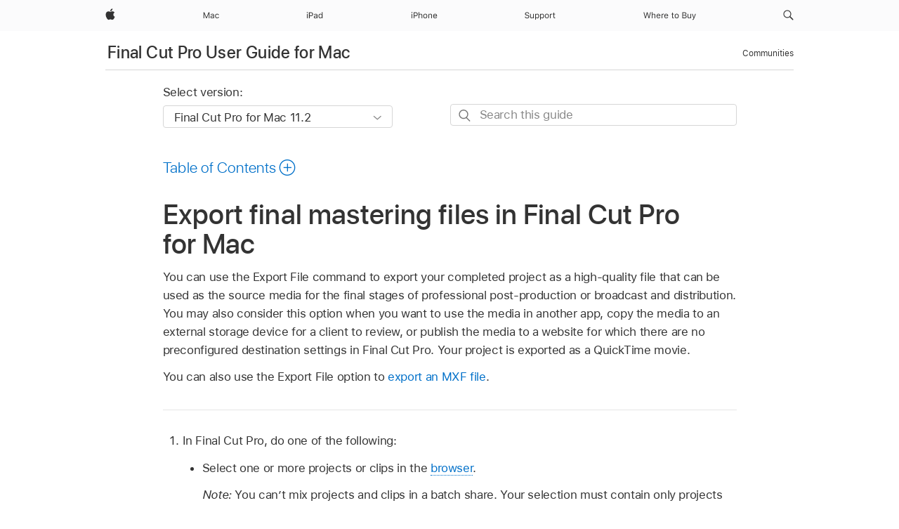

--- FILE ---
content_type: text/html;charset=utf-8
request_url: https://support.apple.com/en-mz/guide/final-cut-pro/ver0192a47b8/mac
body_size: 46249
content:

    
<!DOCTYPE html>
<html lang="en" prefix="og: http://ogp.me/ns#" dir=ltr>

<head>
	<meta name="viewport" content="width=device-width, initial-scale=1" />
	<meta http-equiv="content-type" content="text/html; charset=UTF-8" />
	<title lang="en">Export final mastering files in Final Cut Pro for Mac - Apple Support (MZ)</title>
	<link rel="dns-prefetch" href="https://www.apple.com/" />
	<link rel="preconnect" href="https://www.apple.com/" crossorigin />
	<link rel="canonical" href="https://support.apple.com/en-mz/guide/final-cut-pro/ver0192a47b8/mac" />
	<link rel="apple-touch-icon" href="/favicon.ico">
    <link rel="icon" type="image/png" href="/favicon.ico">
	
	
		<meta name="description" content="In Final Cut Pro for Mac, use the Export File destination to export your project as a high-quality file for professional post-production, broadcast, or distribution." />
		<meta property="og:url" content="https://support.apple.com/en-mz/guide/final-cut-pro/ver0192a47b8/mac" />
		<meta property="og:title" content="Export final mastering files in Final Cut Pro for Mac" />
		<meta property="og:description" content="In Final Cut Pro for Mac, use the Export File destination to export your project as a high-quality file for professional post-production, broadcast, or distribution." />
		<meta property="og:site_name" content="Apple Support" />
		<meta property="og:locale" content="en_MZ" />
		<meta property="og:type" content="article" />
		<meta name="ac-gn-search-field[locale]" content="en_MZ" />
	

	
	
	
	
		<link rel="alternate" hreflang="en-us" href="https://support.apple.com/guide/final-cut-pro/ver0192a47b8/mac">
	
		<link rel="alternate" hreflang="en-mk" href="https://support.apple.com/en-mk/guide/final-cut-pro/ver0192a47b8/mac">
	
		<link rel="alternate" hreflang="ar-kw" href="https://support.apple.com/ar-kw/guide/final-cut-pro/ver0192a47b8/mac">
	
		<link rel="alternate" hreflang="en-mn" href="https://support.apple.com/en-mn/guide/final-cut-pro/ver0192a47b8/mac">
	
		<link rel="alternate" hreflang="gu-in" href="https://support.apple.com/gu-in/guide/final-cut-pro/ver0192a47b8/mac">
	
		<link rel="alternate" hreflang="en-il" href="https://support.apple.com/en-il/guide/final-cut-pro/ver0192a47b8/mac">
	
		<link rel="alternate" hreflang="en-eg" href="https://support.apple.com/en-eg/guide/final-cut-pro/ver0192a47b8/mac">
	
		<link rel="alternate" hreflang="en-mo" href="https://support.apple.com/en-mo/guide/final-cut-pro/ver0192a47b8/mac">
	
		<link rel="alternate" hreflang="en-in" href="https://support.apple.com/en-in/guide/final-cut-pro/ver0192a47b8/mac">
	
		<link rel="alternate" hreflang="en-uz" href="https://support.apple.com/en-uz/guide/final-cut-pro/ver0192a47b8/mac">
	
		<link rel="alternate" hreflang="en-ae" href="https://support.apple.com/en-ae/guide/final-cut-pro/ver0192a47b8/mac">
	
		<link rel="alternate" hreflang="fr-ne" href="https://support.apple.com/fr-ne/guide/final-cut-pro/ver0192a47b8/mac">
	
		<link rel="alternate" hreflang="en-mt" href="https://support.apple.com/en-mt/guide/final-cut-pro/ver0192a47b8/mac">
	
		<link rel="alternate" hreflang="ta-in" href="https://support.apple.com/ta-in/guide/final-cut-pro/ver0192a47b8/mac">
	
		<link rel="alternate" hreflang="zh-cn" href="https://support.apple.com/zh-cn/guide/final-cut-pro/ver0192a47b8/mac">
	
		<link rel="alternate" hreflang="en-al" href="https://support.apple.com/en-al/guide/final-cut-pro/ver0192a47b8/mac">
	
		<link rel="alternate" hreflang="en-is" href="https://support.apple.com/en-is/guide/final-cut-pro/ver0192a47b8/mac">
	
		<link rel="alternate" hreflang="en-mz" href="https://support.apple.com/en-mz/guide/final-cut-pro/ver0192a47b8/mac">
	
		<link rel="alternate" hreflang="te-in" href="https://support.apple.com/te-in/guide/final-cut-pro/ver0192a47b8/mac">
	
		<link rel="alternate" hreflang="en-am" href="https://support.apple.com/en-am/guide/final-cut-pro/ver0192a47b8/mac">
	
		<link rel="alternate" hreflang="fr-ml" href="https://support.apple.com/fr-ml/guide/final-cut-pro/ver0192a47b8/mac">
	
		<link rel="alternate" hreflang="fr-mu" href="https://support.apple.com/fr-mu/guide/final-cut-pro/ver0192a47b8/mac">
	
		<link rel="alternate" hreflang="en-ng" href="https://support.apple.com/en-ng/guide/final-cut-pro/ver0192a47b8/mac">
	
		<link rel="alternate" hreflang="en-az" href="https://support.apple.com/en-az/guide/final-cut-pro/ver0192a47b8/mac">
	
		<link rel="alternate" hreflang="en-vn" href="https://support.apple.com/en-vn/guide/final-cut-pro/ver0192a47b8/mac">
	
		<link rel="alternate" hreflang="ja-jp" href="https://support.apple.com/ja-jp/guide/final-cut-pro/ver0192a47b8/mac">
	
		<link rel="alternate" hreflang="de-ch" href="https://support.apple.com/de-ch/guide/final-cut-pro/ver0192a47b8/mac">
	
		<link rel="alternate" hreflang="or-in" href="https://support.apple.com/or-in/guide/final-cut-pro/ver0192a47b8/mac">
	
		<link rel="alternate" hreflang="ml-in" href="https://support.apple.com/ml-in/guide/final-cut-pro/ver0192a47b8/mac">
	
		<link rel="alternate" hreflang="ar-qa" href="https://support.apple.com/ar-qa/guide/final-cut-pro/ver0192a47b8/mac">
	
		<link rel="alternate" hreflang="en-jo" href="https://support.apple.com/en-jo/guide/final-cut-pro/ver0192a47b8/mac">
	
		<link rel="alternate" hreflang="en-bh" href="https://support.apple.com/en-bh/guide/final-cut-pro/ver0192a47b8/mac">
	
		<link rel="alternate" hreflang="es-cl" href="https://support.apple.com/es-cl/guide/final-cut-pro/ver0192a47b8/mac">
	
		<link rel="alternate" hreflang="fr-sn" href="https://support.apple.com/fr-sn/guide/final-cut-pro/ver0192a47b8/mac">
	
		<link rel="alternate" hreflang="fr-ca" href="https://support.apple.com/fr-ca/guide/final-cut-pro/ver0192a47b8/mac">
	
		<link rel="alternate" hreflang="es-co" href="https://support.apple.com/es-co/guide/final-cut-pro/ver0192a47b8/mac">
	
		<link rel="alternate" hreflang="en-bn" href="https://support.apple.com/en-bn/guide/final-cut-pro/ver0192a47b8/mac">
	
		<link rel="alternate" hreflang="en-sa" href="https://support.apple.com/en-sa/guide/final-cut-pro/ver0192a47b8/mac">
	
		<link rel="alternate" hreflang="ar-eg" href="https://support.apple.com/ar-eg/guide/final-cut-pro/ver0192a47b8/mac">
	
		<link rel="alternate" hreflang="fr-be" href="https://support.apple.com/fr-be/guide/final-cut-pro/ver0192a47b8/mac">
	
		<link rel="alternate" hreflang="en-bw" href="https://support.apple.com/en-bw/guide/final-cut-pro/ver0192a47b8/mac">
	
		<link rel="alternate" hreflang="en-by" href="https://support.apple.com/en-by/guide/final-cut-pro/ver0192a47b8/mac">
	
		<link rel="alternate" hreflang="fr-fr" href="https://support.apple.com/fr-fr/guide/final-cut-pro/ver0192a47b8/mac">
	
		<link rel="alternate" hreflang="en-ke" href="https://support.apple.com/en-ke/guide/final-cut-pro/ver0192a47b8/mac">
	
		<link rel="alternate" hreflang="en-kg" href="https://support.apple.com/en-kg/guide/final-cut-pro/ver0192a47b8/mac">
	
		<link rel="alternate" hreflang="en-om" href="https://support.apple.com/en-om/guide/final-cut-pro/ver0192a47b8/mac">
	
		<link rel="alternate" hreflang="en-ca" href="https://support.apple.com/en-ca/guide/final-cut-pro/ver0192a47b8/mac">
	
		<link rel="alternate" hreflang="en-ge" href="https://support.apple.com/en-ge/guide/final-cut-pro/ver0192a47b8/mac">
	
		<link rel="alternate" hreflang="fr-tn" href="https://support.apple.com/fr-tn/guide/final-cut-pro/ver0192a47b8/mac">
	
		<link rel="alternate" hreflang="ar-ae" href="https://support.apple.com/ar-ae/guide/final-cut-pro/ver0192a47b8/mac">
	
		<link rel="alternate" hreflang="de-at" href="https://support.apple.com/de-at/guide/final-cut-pro/ver0192a47b8/mac">
	
		<link rel="alternate" hreflang="en-kw" href="https://support.apple.com/en-kw/guide/final-cut-pro/ver0192a47b8/mac">
	
		<link rel="alternate" hreflang="bn-in" href="https://support.apple.com/bn-in/guide/final-cut-pro/ver0192a47b8/mac">
	
		<link rel="alternate" hreflang="en-kz" href="https://support.apple.com/en-kz/guide/final-cut-pro/ver0192a47b8/mac">
	
		<link rel="alternate" hreflang="en-gu" href="https://support.apple.com/en-gu/guide/final-cut-pro/ver0192a47b8/mac">
	
		<link rel="alternate" hreflang="en-gw" href="https://support.apple.com/en-gw/guide/final-cut-pro/ver0192a47b8/mac">
	
		<link rel="alternate" hreflang="fr-cf" href="https://support.apple.com/fr-cf/guide/final-cut-pro/ver0192a47b8/mac">
	
		<link rel="alternate" hreflang="pa-in" href="https://support.apple.com/pa-in/guide/final-cut-pro/ver0192a47b8/mac">
	
		<link rel="alternate" hreflang="fr-ci" href="https://support.apple.com/fr-ci/guide/final-cut-pro/ver0192a47b8/mac">
	
		<link rel="alternate" hreflang="fr-ch" href="https://support.apple.com/fr-ch/guide/final-cut-pro/ver0192a47b8/mac">
	
		<link rel="alternate" hreflang="es-us" href="https://support.apple.com/es-us/guide/final-cut-pro/ver0192a47b8/mac">
	
		<link rel="alternate" hreflang="kn-in" href="https://support.apple.com/kn-in/guide/final-cut-pro/ver0192a47b8/mac">
	
		<link rel="alternate" hreflang="fr-gn" href="https://support.apple.com/fr-gn/guide/final-cut-pro/ver0192a47b8/mac">
	
		<link rel="alternate" hreflang="fr-cm" href="https://support.apple.com/fr-cm/guide/final-cut-pro/ver0192a47b8/mac">
	
		<link rel="alternate" hreflang="fr-gq" href="https://support.apple.com/fr-gq/guide/final-cut-pro/ver0192a47b8/mac">
	
		<link rel="alternate" hreflang="en-lb" href="https://support.apple.com/en-lb/guide/final-cut-pro/ver0192a47b8/mac">
	
		<link rel="alternate" hreflang="en-tj" href="https://support.apple.com/en-tj/guide/final-cut-pro/ver0192a47b8/mac">
	
		<link rel="alternate" hreflang="en-tm" href="https://support.apple.com/en-tm/guide/final-cut-pro/ver0192a47b8/mac">
	
		<link rel="alternate" hreflang="en-ph" href="https://support.apple.com/en-ph/guide/final-cut-pro/ver0192a47b8/mac">
	
		<link rel="alternate" hreflang="ar-sa" href="https://support.apple.com/ar-sa/guide/final-cut-pro/ver0192a47b8/mac">
	
		<link rel="alternate" hreflang="en-lk" href="https://support.apple.com/en-lk/guide/final-cut-pro/ver0192a47b8/mac">
	
		<link rel="alternate" hreflang="ca-es" href="https://support.apple.com/ca-es/guide/final-cut-pro/ver0192a47b8/mac">
	
		<link rel="alternate" hreflang="de-de" href="https://support.apple.com/de-de/guide/final-cut-pro/ver0192a47b8/mac">
	
		<link rel="alternate" hreflang="fr-ma" href="https://support.apple.com/fr-ma/guide/final-cut-pro/ver0192a47b8/mac">
	
		<link rel="alternate" hreflang="zh-hk" href="https://support.apple.com/zh-hk/guide/final-cut-pro/ver0192a47b8/mac">
	
		<link rel="alternate" hreflang="ko-kr" href="https://support.apple.com/ko-kr/guide/final-cut-pro/ver0192a47b8/mac">
	
		<link rel="alternate" hreflang="de-li" href="https://support.apple.com/de-li/guide/final-cut-pro/ver0192a47b8/mac">
	
		<link rel="alternate" hreflang="ar-bh" href="https://support.apple.com/ar-bh/guide/final-cut-pro/ver0192a47b8/mac">
	
		<link rel="alternate" hreflang="es-es" href="https://support.apple.com/es-es/guide/final-cut-pro/ver0192a47b8/mac">
	
		<link rel="alternate" hreflang="ar-jo" href="https://support.apple.com/ar-jo/guide/final-cut-pro/ver0192a47b8/mac">
	
		<link rel="alternate" hreflang="fr-mg" href="https://support.apple.com/fr-mg/guide/final-cut-pro/ver0192a47b8/mac">
	
		<link rel="alternate" hreflang="es-mx" href="https://support.apple.com/es-mx/guide/final-cut-pro/ver0192a47b8/mac">
	
		<link rel="alternate" hreflang="ur-in" href="https://support.apple.com/ur-in/guide/final-cut-pro/ver0192a47b8/mac">
	
		<link rel="alternate" hreflang="ar-om" href="https://support.apple.com/ar-om/guide/final-cut-pro/ver0192a47b8/mac">
	
		<link rel="alternate" hreflang="en-qa" href="https://support.apple.com/en-qa/guide/final-cut-pro/ver0192a47b8/mac">
	
		<link rel="alternate" hreflang="mr-in" href="https://support.apple.com/mr-in/guide/final-cut-pro/ver0192a47b8/mac">
	
		<link rel="alternate" hreflang="en-md" href="https://support.apple.com/en-md/guide/final-cut-pro/ver0192a47b8/mac">
	
		<link rel="alternate" hreflang="de-lu" href="https://support.apple.com/de-lu/guide/final-cut-pro/ver0192a47b8/mac">
	
		<link rel="alternate" hreflang="fr-lu" href="https://support.apple.com/fr-lu/guide/final-cut-pro/ver0192a47b8/mac">
	
		<link rel="alternate" hreflang="en-me" href="https://support.apple.com/en-me/guide/final-cut-pro/ver0192a47b8/mac">
	

		<link rel="preload" as="style" href="/clientside/build/apd-sasskit.built.css" onload="this.onload=null;this.rel='stylesheet'">
		<noscript>
			<link rel="stylesheet" href="/clientside/build/apd-sasskit.built.css" type="text/css" />
		</noscript>

		
			<link rel="preload" as="style" href="/clientside/build/app-apd.css" onload="this.onload=null;this.rel='stylesheet'">
			<noscript>
				<link rel="stylesheet" href="/clientside/build/app-apd.css" type="text/css" />
			</noscript>
    	

	
    <link rel="preload" as="style"
        href="//www.apple.com/wss/fonts?families=SF+Pro,v1:200,300,400,500,600|SF+Pro+Icons,v1"
        onload="this.onload=null;this.rel='stylesheet'">
    <noscript>
        <link rel="stylesheet" href="//www.apple.com/wss/fonts?families=SF+Pro,v1:200,300,400,500,600|SF+Pro+Icons,v1" type="text/css" />
    </noscript>


	<script>
 
    var _applemd = {
        page: {
            
            site_section: "kb",
            
            content_type: "bk",
            info_type: "",
            topics: "",
            in_house: "",
            locale: "en-mz",
            
                content_template: "topic",
            
            friendly_content: {
                title: `Final Cut Pro User Guide for Mac`,
                publish_date: "09192025",
                
                    topic_id:   "VER0192A47B8",
                    article_id        :   "BK_C5BE0B9671171C3CBAB5976424F6F030_VER0192A47B8",
                    product_version   :   "final-cut-pro, 11.2",
                    os_version        :   "Final Cut Pro for Mac 11.2, 15.6",
                    article_version   :   "1"
                
            },
            
            
        },
        
            product: "final-cut-pro"
        
    };
    const isMobilePlayer = /iPhone|iPod|Android/i.test(navigator.userAgent);
    

</script>

	
	<script>
		var data = {	
			showHelpFulfeedBack: true,
			id: "BK_C5BE0B9671171C3CBAB5976424F6F030_VER0192A47B8",
			locale: "en_US",
			podCookie: "mz~en",
			source : "",
			isSecureEnv: false,
			dtmPageSource: "topic",
			domain: "support.apple.com",
			isNeighborJsEnabled: true,
            dtmPageName: "acs.pageload"
		}
		window.appState = JSON.stringify(data);
	</script>
	 
		<script src="/clientside/build/nn.js" type="text/javascript" charset="utf-8"></script>
<script>
    
     var neighborInitData = {
        appDataSchemaVersion: '1.0.0',
        webVitalDataThrottlingPercentage: 100,
        reportThrottledWebVitalDataTypes: ['system:dom-content-loaded', 'system:load', 'system:unfocus', 'system:focus', 'system:unload', 'system:page-hide', 'system:visibility-change-visible', 'system:visibility-change-hidden', 'system:event', 'app:load', 'app:unload', 'app:event'],
        trackMarcomSearch: true,
        trackSurvey: true,
        
        endpoint: 'https://supportmetrics.apple.com/content/services/stats'
    }
</script>

	



</head>


	<body id="ver0192a47b8" dir="ltr" data-istaskopen="false" lang="en" class="ac-gn-current-support no-js AppleTopic apd-topic dark-mode-enabled" data-designversion="2" itemscope
		itemtype="https://schema.org/TechArticle">

    
	
		





		 <meta name="globalnav-store-key" content="S2A49YFKJF2JAT22K" />
<meta name="globalnav-search-field[name]" content="q" />
<meta name="globalnav-search-field[action]" content="https://support.apple.com/kb/index" />
<meta name="globalnav-search-field[src]" content="globalnav_support" />
<meta name="globalnav-search-field[type]" content="organic" />
<meta name="globalnav-search-field[page]" content="search" />
<meta name="globalnav-search-field[locale]" content="en_MZ" />
<meta name="globalnav-search-field[placeholder]" content="Search Support" />
<link
  rel="stylesheet"
  type="text/css"
  href="https://www.apple.com/api-www/global-elements/global-header/v1/assets/globalheader.css"
/>
<div id="globalheader" class="globalnav-scrim globalheader-light"><aside id="globalmessage-segment" lang="en-MZ" dir="ltr" class="globalmessage-segment"><ul data-strings="{}" class="globalmessage-segment-content"></ul></aside><nav id="globalnav" lang="en-MZ" dir="ltr" aria-label="Global" data-analytics-element-engagement-start="globalnav:onFlyoutOpen" data-analytics-element-engagement-end="globalnav:onFlyoutClose" data-analytics-activitymap-region-id="global nav" data-analytics-region="global nav" class="globalnav no-js   "><div class="globalnav-content"><div class="globalnav-item globalnav-menuback"><button aria-label="Main menu" class="globalnav-menuback-button"><span class="globalnav-chevron-icon"><svg height="48" viewBox="0 0 9 48" width="9" xmlns="http://www.w3.org/2000/svg"><path d="m1.5618 24.0621 6.5581-6.4238c.2368-.2319.2407-.6118.0088-.8486-.2324-.2373-.6123-.2407-.8486-.0088l-7 6.8569c-.1157.1138-.1807.2695-.1802.4316.001.1621.0674.3174.1846.4297l7 6.7241c.1162.1118.2661.1675.4155.1675.1577 0 .3149-.062.4326-.1846.2295-.2388.2222-.6187-.0171-.8481z"></path></svg></span></button></div><ul id="globalnav-list" class="globalnav-list"><li data-analytics-element-engagement="globalnav hover - apple" class="
				globalnav-item
				globalnav-item-apple
				
				
			"><a href="https://www.apple.com/mz/" data-globalnav-item-name="apple" data-analytics-title="apple home" aria-label="Apple" class="globalnav-link globalnav-link-apple"><span class="globalnav-image-regular globalnav-link-image"><svg height="44" viewBox="0 0 14 44" width="14" xmlns="http://www.w3.org/2000/svg"><path d="m13.0729 17.6825a3.61 3.61 0 0 0 -1.7248 3.0365 3.5132 3.5132 0 0 0 2.1379 3.2223 8.394 8.394 0 0 1 -1.0948 2.2618c-.6816.9812-1.3943 1.9623-2.4787 1.9623s-1.3633-.63-2.613-.63c-1.2187 0-1.6525.6507-2.644.6507s-1.6834-.9089-2.4787-2.0243a9.7842 9.7842 0 0 1 -1.6628-5.2776c0-3.0984 2.014-4.7405 3.9969-4.7405 1.0535 0 1.9314.6919 2.5924.6919.63 0 1.6112-.7333 2.8092-.7333a3.7579 3.7579 0 0 1 3.1604 1.5802zm-3.7284-2.8918a3.5615 3.5615 0 0 0 .8469-2.22 1.5353 1.5353 0 0 0 -.031-.32 3.5686 3.5686 0 0 0 -2.3445 1.2084 3.4629 3.4629 0 0 0 -.8779 2.1585 1.419 1.419 0 0 0 .031.2892 1.19 1.19 0 0 0 .2169.0207 3.0935 3.0935 0 0 0 2.1586-1.1368z"></path></svg></span><span class="globalnav-image-compact globalnav-link-image"><svg height="48" viewBox="0 0 17 48" width="17" xmlns="http://www.w3.org/2000/svg"><path d="m15.5752 19.0792a4.2055 4.2055 0 0 0 -2.01 3.5376 4.0931 4.0931 0 0 0 2.4908 3.7542 9.7779 9.7779 0 0 1 -1.2755 2.6351c-.7941 1.1431-1.6244 2.2862-2.8878 2.2862s-1.5883-.734-3.0443-.734c-1.42 0-1.9252.7581-3.08.7581s-1.9611-1.0589-2.8876-2.3584a11.3987 11.3987 0 0 1 -1.9373-6.1487c0-3.61 2.3464-5.523 4.6566-5.523 1.2274 0 2.25.8062 3.02.8062.734 0 1.8771-.8543 3.2729-.8543a4.3778 4.3778 0 0 1 3.6822 1.841zm-6.8586-2.0456a1.3865 1.3865 0 0 1 -.2527-.024 1.6557 1.6557 0 0 1 -.0361-.337 4.0341 4.0341 0 0 1 1.0228-2.5148 4.1571 4.1571 0 0 1 2.7314-1.4078 1.7815 1.7815 0 0 1 .0361.373 4.1487 4.1487 0 0 1 -.9867 2.587 3.6039 3.6039 0 0 1 -2.5148 1.3236z"></path></svg></span><span class="globalnav-link-text">Apple</span></a></li><li data-topnav-flyout-item="menu" data-topnav-flyout-label="Menu" role="none" class="globalnav-item globalnav-menu"><div data-topnav-flyout="menu" class="globalnav-flyout"><div class="globalnav-menu-list"><div data-analytics-element-engagement="globalnav hover - mac" class="
				globalnav-item
				globalnav-item-mac
				globalnav-item-menu
				
			"><ul role="none" class="globalnav-submenu-trigger-group"><li class="globalnav-submenu-trigger-item"><a href="https://www.apple.com/mz/mac/" data-globalnav-item-name="mac" data-topnav-flyout-trigger-compact="true" data-analytics-title="mac" data-analytics-element-engagement="hover - mac" aria-label="Mac" class="globalnav-link globalnav-submenu-trigger-link globalnav-link-mac"><span class="globalnav-link-text-container"><span class="globalnav-image-regular globalnav-link-image"><svg height="44" viewBox="0 0 23 44" width="23" xmlns="http://www.w3.org/2000/svg"><path d="m8.1558 25.9987v-6.457h-.0703l-2.666 6.457h-.8907l-2.666-6.457h-.0703v6.457h-.9844v-8.4551h1.2246l2.8945 7.0547h.0938l2.8945-7.0547h1.2246v8.4551zm2.5166-1.7696c0-1.1309.832-1.7812 2.3027-1.8691l1.8223-.1113v-.5742c0-.7793-.4863-1.207-1.4297-1.207-.7559 0-1.2832.2871-1.4238.7852h-1.0195c.1348-1.0137 1.1309-1.6816 2.4785-1.6816 1.541 0 2.4023.791 2.4023 2.1035v4.3242h-.9609v-.9318h-.0938c-.4102.6738-1.1016 1.043-1.9453 1.043-1.2246 0-2.1328-.7266-2.1328-1.8809zm4.125-.5859v-.5801l-1.6992.1113c-.9609.0645-1.3828.3984-1.3828 1.0312 0 .6445.5449 1.0195 1.2773 1.0195 1.0371.0001 1.8047-.6796 1.8047-1.5819zm6.958-2.0273c-.1641-.627-.7207-1.1367-1.6289-1.1367-1.1367 0-1.8516.9082-1.8516 2.3379 0 1.459.7266 2.3848 1.8516 2.3848.8496 0 1.4414-.3926 1.6289-1.1074h1.0195c-.1816 1.1602-1.125 2.0156-2.6426 2.0156-1.7695 0-2.9004-1.2832-2.9004-3.293 0-1.9688 1.125-3.2461 2.8945-3.2461 1.5352 0 2.4727.9199 2.6484 2.0449z"></path></svg></span><span class="globalnav-link-text">Mac</span></span></a></li></ul></div><div data-analytics-element-engagement="globalnav hover - ipad" class="
				globalnav-item
				globalnav-item-ipad
				globalnav-item-menu
				
			"><ul role="none" class="globalnav-submenu-trigger-group"><li class="globalnav-submenu-trigger-item"><a href="https://www.apple.com/mz/ipad/" data-globalnav-item-name="ipad" data-topnav-flyout-trigger-compact="true" data-analytics-title="ipad" data-analytics-element-engagement="hover - ipad" aria-label="iPad" class="globalnav-link globalnav-submenu-trigger-link globalnav-link-ipad"><span class="globalnav-link-text-container"><span class="globalnav-image-regular globalnav-link-image"><svg height="44" viewBox="0 0 24 44" width="24" xmlns="http://www.w3.org/2000/svg"><path d="m14.9575 23.7002c0 .902-.768 1.582-1.805 1.582-.732 0-1.277-.375-1.277-1.02 0-.632.422-.966 1.383-1.031l1.699-.111zm-1.395-4.072c-1.347 0-2.343.668-2.478 1.681h1.019c.141-.498.668-.785 1.424-.785.944 0 1.43.428 1.43 1.207v.574l-1.822.112c-1.471.088-2.303.738-2.303 1.869 0 1.154.908 1.881 2.133 1.881.844 0 1.535-.369 1.945-1.043h.094v.931h.961v-4.324c0-1.312-.862-2.103-2.403-2.103zm6.769 5.575c-1.155 0-1.846-.885-1.846-2.361 0-1.471.697-2.362 1.846-2.362 1.142 0 1.857.914 1.857 2.362 0 1.459-.709 2.361-1.857 2.361zm1.834-8.027v3.503h-.088c-.358-.691-1.102-1.107-1.981-1.107-1.605 0-2.654 1.289-2.654 3.27 0 1.986 1.037 3.269 2.654 3.269.873 0 1.623-.416 2.022-1.119h.093v1.008h.961v-8.824zm-15.394 4.869h-1.863v-3.563h1.863c1.225 0 1.899.639 1.899 1.799 0 1.119-.697 1.764-1.899 1.764zm.276-4.5h-3.194v8.455h1.055v-3.018h2.127c1.588 0 2.719-1.119 2.719-2.701 0-1.611-1.108-2.736-2.707-2.736zm-6.064 8.454h1.008v-6.316h-1.008zm-.199-8.237c0-.387.316-.704.703-.704s.703.317.703.704c0 .386-.316.703-.703.703s-.703-.317-.703-.703z"></path></svg></span><span class="globalnav-link-text">iPad</span></span></a></li></ul></div><div data-analytics-element-engagement="globalnav hover - iphone" class="
				globalnav-item
				globalnav-item-iphone
				globalnav-item-menu
				
			"><ul role="none" class="globalnav-submenu-trigger-group"><li class="globalnav-submenu-trigger-item"><a href="https://www.apple.com/mz/iphone/" data-globalnav-item-name="iphone" data-topnav-flyout-trigger-compact="true" data-analytics-title="iphone" data-analytics-element-engagement="hover - iphone" aria-label="iPhone" class="globalnav-link globalnav-submenu-trigger-link globalnav-link-iphone"><span class="globalnav-link-text-container"><span class="globalnav-image-regular globalnav-link-image"><svg height="44" viewBox="0 0 38 44" width="38" xmlns="http://www.w3.org/2000/svg"><path d="m32.7129 22.3203h3.48c-.023-1.119-.691-1.857-1.693-1.857-1.008 0-1.711.738-1.787 1.857zm4.459 2.045c-.293 1.078-1.277 1.746-2.66 1.746-1.752 0-2.848-1.266-2.848-3.264 0-1.986 1.113-3.275 2.848-3.275 1.705 0 2.742 1.213 2.742 3.176v.386h-4.541v.047c.053 1.248.75 2.039 1.822 2.039.815 0 1.366-.298 1.629-.855zm-12.282-4.682h.961v.996h.094c.316-.697.932-1.107 1.898-1.107 1.418 0 2.209.838 2.209 2.338v4.09h-1.007v-3.844c0-1.137-.481-1.676-1.489-1.676s-1.658.674-1.658 1.781v3.739h-1.008zm-2.499 3.158c0-1.5-.674-2.361-1.869-2.361-1.196 0-1.87.861-1.87 2.361 0 1.495.674 2.362 1.87 2.362 1.195 0 1.869-.867 1.869-2.362zm-4.782 0c0-2.033 1.114-3.269 2.913-3.269 1.798 0 2.912 1.236 2.912 3.269 0 2.028-1.114 3.27-2.912 3.27-1.799 0-2.913-1.242-2.913-3.27zm-6.636-5.666h1.008v3.504h.093c.317-.697.979-1.107 1.946-1.107 1.336 0 2.179.855 2.179 2.338v4.09h-1.007v-3.844c0-1.119-.504-1.676-1.459-1.676-1.131 0-1.752.715-1.752 1.781v3.739h-1.008zm-6.015 4.87h1.863c1.202 0 1.899-.645 1.899-1.764 0-1.16-.674-1.799-1.899-1.799h-1.863zm2.139-4.5c1.599 0 2.707 1.125 2.707 2.736 0 1.582-1.131 2.701-2.719 2.701h-2.127v3.018h-1.055v-8.455zm-6.114 8.454h1.008v-6.316h-1.008zm-.2-8.238c0-.386.317-.703.703-.703.387 0 .704.317.704.703 0 .387-.317.704-.704.704-.386 0-.703-.317-.703-.704z"></path></svg></span><span class="globalnav-link-text">iPhone</span></span></a></li></ul></div><div data-analytics-element-engagement="globalnav hover - support" class="
				globalnav-item
				globalnav-item-support
				globalnav-item-menu
				
			"><ul role="none" class="globalnav-submenu-trigger-group"><li class="globalnav-submenu-trigger-item"><a href="https://support.apple.com/en-mz/?cid=gn-ols-home-hp-tab" data-globalnav-item-name="support" data-topnav-flyout-trigger-compact="true" data-analytics-title="support" data-analytics-element-engagement="hover - support" data-analytics-exit-link="true" aria-label="Support" class="globalnav-link globalnav-submenu-trigger-link globalnav-link-support"><span class="globalnav-link-text-container"><span class="globalnav-image-regular globalnav-link-image"><svg height="44" viewBox="0 0 44 44" width="44" xmlns="http://www.w3.org/2000/svg"><path d="m42.1206 18.0337v1.635h1.406v.844h-1.406v3.574c0 .744.281 1.06.937 1.06.182 0 .282-.006.469-.023v.849c-.199.036-.392.059-.592.059-1.3 0-1.822-.48-1.822-1.687v-3.832h-1.019v-.844h1.019v-1.635zm-6.131 1.635h.961v.937h.093c.188-.615.914-1.049 1.752-1.049.164 0 .375.012.504.03v1.008c-.082-.024-.445-.059-.644-.059-.961 0-1.659.644-1.659 1.535v3.914h-1.007zm-2.463 3.158c0-1.5-.674-2.361-1.869-2.361s-1.869.861-1.869 2.361c0 1.494.674 2.361 1.869 2.361s1.869-.867 1.869-2.361zm-4.781 0c0-2.033 1.113-3.27 2.912-3.27s2.912 1.237 2.912 3.27c0 2.027-1.113 3.27-2.912 3.27s-2.912-1.243-2.912-3.27zm-2.108 0c0-1.477-.692-2.361-1.846-2.361-1.143 0-1.863.908-1.863 2.361 0 1.447.72 2.361 1.857 2.361 1.16 0 1.852-.884 1.852-2.361zm1.043 0c0 1.975-1.049 3.27-2.655 3.27-.902 0-1.629-.393-1.974-1.061h-.094v3.059h-1.008v-8.426h.961v1.054h.094c.404-.726 1.16-1.166 2.021-1.166 1.612 0 2.655 1.284 2.655 3.27zm-8.048 0c0-1.477-.691-2.361-1.845-2.361-1.143 0-1.864.908-1.864 2.361 0 1.447.721 2.361 1.858 2.361 1.16 0 1.851-.884 1.851-2.361zm1.043 0c0 1.975-1.049 3.27-2.654 3.27-.902 0-1.629-.393-1.975-1.061h-.093v3.059h-1.008v-8.426h.961v1.054h.093c.405-.726 1.161-1.166 2.022-1.166 1.611 0 2.654 1.284 2.654 3.27zm-7.645 3.158h-.961v-.99h-.094c-.316.703-.99 1.102-1.957 1.102-1.418 0-2.156-.844-2.156-2.338v-4.09h1.008v3.844c0 1.136.422 1.664 1.43 1.664 1.113 0 1.722-.663 1.722-1.77v-3.738h1.008zm-11.69-2.209c.129.885.972 1.447 2.174 1.447 1.136 0 1.974-.615 1.974-1.453 0-.72-.527-1.177-1.693-1.47l-1.084-.282c-1.529-.386-2.192-1.078-2.192-2.279 0-1.435 1.202-2.408 2.989-2.408 1.634 0 2.853.973 2.941 2.338h-1.06c-.147-.867-.862-1.383-1.916-1.383-1.125 0-1.87.562-1.87 1.418 0 .662.463 1.043 1.629 1.342l.885.234c1.752.44 2.455 1.119 2.455 2.361 0 1.553-1.224 2.543-3.158 2.543-1.793 0-3.029-.949-3.141-2.408z"></path></svg></span><span class="globalnav-link-text">Support</span></span></a></li></ul></div><div data-analytics-element-engagement="globalnav hover - where-to-buy" class="
				globalnav-item
				globalnav-item-where-to-buy
				globalnav-item-menu
				
			"><ul role="none" class="globalnav-submenu-trigger-group"><li class="globalnav-submenu-trigger-item"><a href="https://www.apple.com/mz/buy/" data-globalnav-item-name="where-to-buy" data-topnav-flyout-trigger-compact="true" data-analytics-title="where to buy" data-analytics-element-engagement="hover - where to buy" aria-label="Where to Buy" class="globalnav-link globalnav-submenu-trigger-link globalnav-link-where-to-buy"><span class="globalnav-link-text-container"><span class="globalnav-image-regular globalnav-link-image"><svg height="44" viewBox="0 0 75 44" width="75" xmlns="http://www.w3.org/2000/svg"><path d="m69.7295 28.2349v-.861c.123.023.281.029.422.029.58 0 .896-.275 1.16-1.037l.117-.375-2.338-6.322h1.09l1.735 5.197h.093l1.729-5.197h1.072l-2.467 6.703c-.539 1.465-1.043 1.898-2.162 1.898-.135 0-.31-.012-.451-.035zm-1.646-2.25h-.96v-.99h-.094c-.317.703-.99 1.101-1.957 1.101-1.418 0-2.156-.843-2.156-2.338v-4.089h1.007v3.843c0 1.137.422 1.664 1.43 1.664 1.113 0 1.723-.662 1.723-1.769v-3.738h1.007zm-9.378-.932c1.272 0 1.94-.515 1.94-1.494 0-.978-.692-1.476-2.04-1.476h-1.986v2.97zm-2.086-3.879h1.688c1.277 0 1.927-.457 1.927-1.353 0-.861-.609-1.359-1.658-1.359h-1.957zm-1.055 4.811v-8.455h3.235c1.553 0 2.502.814 2.502 2.109 0 .879-.645 1.676-1.459 1.823v.093c1.154.147 1.887.938 1.887 2.057 0 1.488-1.067 2.373-2.866 2.373zm-6.195-3.158c0-1.5-.674-2.362-1.869-2.362-1.196 0-1.87.862-1.87 2.362 0 1.494.674 2.361 1.87 2.361 1.195 0 1.869-.867 1.869-2.361zm-4.782 0c0-2.033 1.114-3.27 2.913-3.27 1.798 0 2.912 1.237 2.912 3.27 0 2.027-1.114 3.269-2.912 3.269-1.799 0-2.913-1.242-2.913-3.269zm-2.615-4.793v1.635h1.406v.843h-1.406v3.575c0 .744.281 1.06.937 1.06.182 0 .281-.006.469-.023v.849c-.199.035-.393.059-.592.059-1.301 0-1.822-.481-1.822-1.688v-3.832h-1.02v-.843h1.02v-1.635zm-11.219 4.271h3.481c-.024-1.119-.692-1.857-1.693-1.857-1.008 0-1.711.738-1.788 1.857zm4.459 2.045c-.293 1.078-1.277 1.746-2.66 1.746-1.752 0-2.847-1.265-2.847-3.263 0-1.987 1.113-3.276 2.847-3.276 1.705 0 2.742 1.213 2.742 3.176v.387h-4.541v.047c.053 1.248.75 2.039 1.823 2.039.814 0 1.365-.299 1.629-.856zm-9.337-4.681h.961v.937h.094c.188-.615.914-1.049 1.752-1.049.164 0 .375.012.504.03v1.007c-.082-.023-.445-.058-.645-.058-.96 0-1.658.644-1.658 1.535v3.914h-1.008zm-6.122 2.636h3.481c-.024-1.119-.692-1.857-1.693-1.857-1.008 0-1.711.738-1.788 1.857zm4.459 2.045c-.293 1.078-1.277 1.746-2.66 1.746-1.752 0-2.847-1.265-2.847-3.263 0-1.987 1.113-3.276 2.847-3.276 1.705 0 2.742 1.213 2.742 3.176v.387h-4.541v.047c.053 1.248.75 2.039 1.823 2.039.814 0 1.365-.299 1.629-.856zm-12.332-7.189h1.008v3.504h.093c.317-.698.979-1.108 1.946-1.108 1.336 0 2.179.856 2.179 2.338v4.09h-1.007v-3.844c0-1.119-.504-1.676-1.459-1.676-1.131 0-1.752.715-1.752 1.782v3.738h-1.008zm-8.361 8.824h-.996l-2.303-8.455h1.102l1.681 6.873h.071l1.892-6.873h1.067l1.892 6.873h.071l1.681-6.873h1.102l-2.303 8.455h-.996l-1.945-6.674h-.071z"></path></svg></span><span class="globalnav-link-text">Where to Buy</span></span></a></li></ul></div></div></div></li><li data-topnav-flyout-label="Search apple.com" data-analytics-title="open - search field" class="globalnav-item globalnav-search"><a role="button" id="globalnav-menubutton-link-search" href="https://support.apple.com/kb/index?page=search&locale=en_MZ" data-topnav-flyout-trigger-regular="true" data-topnav-flyout-trigger-compact="true" aria-label="Search apple.com" data-analytics-title="open - search field" class="globalnav-link globalnav-link-search"><span class="globalnav-image-regular"><svg xmlns="http://www.w3.org/2000/svg" width="15px" height="44px" viewBox="0 0 15 44">
<path d="M14.298,27.202l-3.87-3.87c0.701-0.929,1.122-2.081,1.122-3.332c0-3.06-2.489-5.55-5.55-5.55c-3.06,0-5.55,2.49-5.55,5.55 c0,3.061,2.49,5.55,5.55,5.55c1.251,0,2.403-0.421,3.332-1.122l3.87,3.87c0.151,0.151,0.35,0.228,0.548,0.228 s0.396-0.076,0.548-0.228C14.601,27.995,14.601,27.505,14.298,27.202z M1.55,20c0-2.454,1.997-4.45,4.45-4.45 c2.454,0,4.45,1.997,4.45,4.45S8.454,24.45,6,24.45C3.546,24.45,1.55,22.454,1.55,20z"></path>
</svg>
</span><span class="globalnav-image-compact"><svg height="48" viewBox="0 0 17 48" width="17" xmlns="http://www.w3.org/2000/svg"><path d="m16.2294 29.9556-4.1755-4.0821a6.4711 6.4711 0 1 0 -1.2839 1.2625l4.2005 4.1066a.9.9 0 1 0 1.2588-1.287zm-14.5294-8.0017a5.2455 5.2455 0 1 1 5.2455 5.2527 5.2549 5.2549 0 0 1 -5.2455-5.2527z"></path></svg></span></a><div id="globalnav-submenu-search" aria-labelledby="globalnav-menubutton-link-search" class="globalnav-flyout globalnav-submenu"><div class="globalnav-flyout-scroll-container"><div class="globalnav-flyout-content globalnav-submenu-content"><form action="https://support.apple.com/kb/index" method="get" class="globalnav-searchfield"><div class="globalnav-searchfield-wrapper"><input placeholder="Search apple.com" aria-label="Search apple.com" autocorrect="off" autocapitalize="off" autocomplete="off" spellcheck="false" class="globalnav-searchfield-input" name="q"><input id="globalnav-searchfield-src" type="hidden" name="src" value><input type="hidden" name="type" value><input type="hidden" name="page" value><input type="hidden" name="locale" value><button aria-label="Clear search" tabindex="-1" type="button" class="globalnav-searchfield-reset"><span class="globalnav-image-regular"><svg height="14" viewBox="0 0 14 14" width="14" xmlns="http://www.w3.org/2000/svg"><path d="m7 .0339a6.9661 6.9661 0 1 0 6.9661 6.9661 6.9661 6.9661 0 0 0 -6.9661-6.9661zm2.798 8.9867a.55.55 0 0 1 -.778.7774l-2.02-2.02-2.02 2.02a.55.55 0 0 1 -.7784-.7774l2.0206-2.0206-2.0204-2.02a.55.55 0 0 1 .7782-.7778l2.02 2.02 2.02-2.02a.55.55 0 0 1 .778.7778l-2.0203 2.02z"></path></svg></span><span class="globalnav-image-compact"><svg height="16" viewBox="0 0 16 16" width="16" xmlns="http://www.w3.org/2000/svg"><path d="m0 8a8.0474 8.0474 0 0 1 7.9922-8 8.0609 8.0609 0 0 1 8.0078 8 8.0541 8.0541 0 0 1 -8 8 8.0541 8.0541 0 0 1 -8-8zm5.6549 3.2863 2.3373-2.353 2.3451 2.353a.6935.6935 0 0 0 .4627.1961.6662.6662 0 0 0 .6667-.6667.6777.6777 0 0 0 -.1961-.4706l-2.3451-2.3373 2.3529-2.3607a.5943.5943 0 0 0 .1961-.4549.66.66 0 0 0 -.6667-.6589.6142.6142 0 0 0 -.447.1961l-2.3686 2.3606-2.353-2.3527a.6152.6152 0 0 0 -.447-.1883.6529.6529 0 0 0 -.6667.651.6264.6264 0 0 0 .1961.4549l2.3451 2.3529-2.3451 2.353a.61.61 0 0 0 -.1961.4549.6661.6661 0 0 0 .6667.6667.6589.6589 0 0 0 .4627-.1961z" ></path></svg></span></button><button aria-label="Submit search" tabindex="-1" aria-hidden="true" type="submit" class="globalnav-searchfield-submit"><span class="globalnav-image-regular"><svg height="32" viewBox="0 0 30 32" width="30" xmlns="http://www.w3.org/2000/svg"><path d="m23.3291 23.3066-4.35-4.35c-.0105-.0105-.0247-.0136-.0355-.0235a6.8714 6.8714 0 1 0 -1.5736 1.4969c.0214.0256.03.0575.0542.0815l4.35 4.35a1.1 1.1 0 1 0 1.5557-1.5547zm-15.4507-8.582a5.6031 5.6031 0 1 1 5.603 5.61 5.613 5.613 0 0 1 -5.603-5.61z"></path></svg></span><span class="globalnav-image-compact"><svg width="38" height="40" viewBox="0 0 38 40" xmlns="http://www.w3.org/2000/svg"><path d="m28.6724 27.8633-5.07-5.07c-.0095-.0095-.0224-.0122-.032-.0213a7.9967 7.9967 0 1 0 -1.8711 1.7625c.0254.03.0357.0681.0642.0967l5.07 5.07a1.3 1.3 0 0 0 1.8389-1.8379zm-18.0035-10.0033a6.5447 6.5447 0 1 1 6.545 6.5449 6.5518 6.5518 0 0 1 -6.545-6.5449z"></path></svg></span></button></div><div role="status" aria-live="polite" data-topnav-searchresults-label="total results" class="globalnav-searchresults-count"></div></form><div class="globalnav-searchresults"></div></div></div></div></li></ul><div class="globalnav-menutrigger"><button id="globalnav-menutrigger-button" aria-controls="globalnav-list" aria-label="Menu" data-topnav-menu-label-open="Menu" data-topnav-menu-label-close="Close" data-topnav-flyout-trigger-compact="menu" class="globalnav-menutrigger-button"><svg width="18" height="18" viewBox="0 0 18 18"><polyline id="globalnav-menutrigger-bread-bottom" fill="none" stroke="currentColor" stroke-width="1.2" stroke-linecap="round" stroke-linejoin="round" points="2 12, 16 12" class="globalnav-menutrigger-bread globalnav-menutrigger-bread-bottom"><animate id="globalnav-anim-menutrigger-bread-bottom-open" attributeName="points" keyTimes="0;0.5;1" dur="0.24s" begin="indefinite" fill="freeze" calcMode="spline" keySplines="0.42, 0, 1, 1;0, 0, 0.58, 1" values=" 2 12, 16 12; 2 9, 16 9; 3.5 15, 15 3.5"></animate><animate id="globalnav-anim-menutrigger-bread-bottom-close" attributeName="points" keyTimes="0;0.5;1" dur="0.24s" begin="indefinite" fill="freeze" calcMode="spline" keySplines="0.42, 0, 1, 1;0, 0, 0.58, 1" values=" 3.5 15, 15 3.5; 2 9, 16 9; 2 12, 16 12"></animate></polyline><polyline id="globalnav-menutrigger-bread-top" fill="none" stroke="currentColor" stroke-width="1.2" stroke-linecap="round" stroke-linejoin="round" points="2 5, 16 5" class="globalnav-menutrigger-bread globalnav-menutrigger-bread-top"><animate id="globalnav-anim-menutrigger-bread-top-open" attributeName="points" keyTimes="0;0.5;1" dur="0.24s" begin="indefinite" fill="freeze" calcMode="spline" keySplines="0.42, 0, 1, 1;0, 0, 0.58, 1" values=" 2 5, 16 5; 2 9, 16 9; 3.5 3.5, 15 15"></animate><animate id="globalnav-anim-menutrigger-bread-top-close" attributeName="points" keyTimes="0;0.5;1" dur="0.24s" begin="indefinite" fill="freeze" calcMode="spline" keySplines="0.42, 0, 1, 1;0, 0, 0.58, 1" values=" 3.5 3.5, 15 15; 2 9, 16 9; 2 5, 16 5"></animate></polyline></svg></button></div></div></nav><div id="globalnav-curtain" class="globalnav-curtain"></div><div id="globalnav-placeholder" class="globalnav-placeholder"></div></div><script id="__ACGH_DATA__" type="application/json">{"props":{"globalNavData":{"locale":"en_MZ","ariaLabel":"Global","analyticsAttributes":[{"name":"data-analytics-activitymap-region-id","value":"global nav"},{"name":"data-analytics-region","value":"global nav"}],"links":[{"id":"b2393c41c0a82d356df2829c453e53c2fb270f5aa33e68c93a97ded37528e786","name":"apple","text":"Apple","url":"/mz/","ariaLabel":"Apple","submenuAriaLabel":"Apple menu","images":[{"name":"regular","assetInline":"<svg height=\"44\" viewBox=\"0 0 14 44\" width=\"14\" xmlns=\"http://www.w3.org/2000/svg\"><path d=\"m13.0729 17.6825a3.61 3.61 0 0 0 -1.7248 3.0365 3.5132 3.5132 0 0 0 2.1379 3.2223 8.394 8.394 0 0 1 -1.0948 2.2618c-.6816.9812-1.3943 1.9623-2.4787 1.9623s-1.3633-.63-2.613-.63c-1.2187 0-1.6525.6507-2.644.6507s-1.6834-.9089-2.4787-2.0243a9.7842 9.7842 0 0 1 -1.6628-5.2776c0-3.0984 2.014-4.7405 3.9969-4.7405 1.0535 0 1.9314.6919 2.5924.6919.63 0 1.6112-.7333 2.8092-.7333a3.7579 3.7579 0 0 1 3.1604 1.5802zm-3.7284-2.8918a3.5615 3.5615 0 0 0 .8469-2.22 1.5353 1.5353 0 0 0 -.031-.32 3.5686 3.5686 0 0 0 -2.3445 1.2084 3.4629 3.4629 0 0 0 -.8779 2.1585 1.419 1.419 0 0 0 .031.2892 1.19 1.19 0 0 0 .2169.0207 3.0935 3.0935 0 0 0 2.1586-1.1368z\"></path></svg>"},{"name":"compact","assetInline":"<svg height=\"48\" viewBox=\"0 0 17 48\" width=\"17\" xmlns=\"http://www.w3.org/2000/svg\"><path d=\"m15.5752 19.0792a4.2055 4.2055 0 0 0 -2.01 3.5376 4.0931 4.0931 0 0 0 2.4908 3.7542 9.7779 9.7779 0 0 1 -1.2755 2.6351c-.7941 1.1431-1.6244 2.2862-2.8878 2.2862s-1.5883-.734-3.0443-.734c-1.42 0-1.9252.7581-3.08.7581s-1.9611-1.0589-2.8876-2.3584a11.3987 11.3987 0 0 1 -1.9373-6.1487c0-3.61 2.3464-5.523 4.6566-5.523 1.2274 0 2.25.8062 3.02.8062.734 0 1.8771-.8543 3.2729-.8543a4.3778 4.3778 0 0 1 3.6822 1.841zm-6.8586-2.0456a1.3865 1.3865 0 0 1 -.2527-.024 1.6557 1.6557 0 0 1 -.0361-.337 4.0341 4.0341 0 0 1 1.0228-2.5148 4.1571 4.1571 0 0 1 2.7314-1.4078 1.7815 1.7815 0 0 1 .0361.373 4.1487 4.1487 0 0 1 -.9867 2.587 3.6039 3.6039 0 0 1 -2.5148 1.3236z\"></path></svg>"}],"analyticsAttributes":[{"name":"data-analytics-title","value":"apple home"}]},{"id":"802a17b5a072cfe1e6e744a8371a0005fbdeda1c142b97e5ea10a3b9c2d96efb","name":"mac","text":"Mac","url":"/mz/mac/","ariaLabel":"Mac","submenuAriaLabel":"Mac menu","images":[{"name":"regular","assetInline":"<svg height=\"44\" viewBox=\"0 0 23 44\" width=\"23\" xmlns=\"http://www.w3.org/2000/svg\"><path d=\"m8.1558 25.9987v-6.457h-.0703l-2.666 6.457h-.8907l-2.666-6.457h-.0703v6.457h-.9844v-8.4551h1.2246l2.8945 7.0547h.0938l2.8945-7.0547h1.2246v8.4551zm2.5166-1.7696c0-1.1309.832-1.7812 2.3027-1.8691l1.8223-.1113v-.5742c0-.7793-.4863-1.207-1.4297-1.207-.7559 0-1.2832.2871-1.4238.7852h-1.0195c.1348-1.0137 1.1309-1.6816 2.4785-1.6816 1.541 0 2.4023.791 2.4023 2.1035v4.3242h-.9609v-.9318h-.0938c-.4102.6738-1.1016 1.043-1.9453 1.043-1.2246 0-2.1328-.7266-2.1328-1.8809zm4.125-.5859v-.5801l-1.6992.1113c-.9609.0645-1.3828.3984-1.3828 1.0312 0 .6445.5449 1.0195 1.2773 1.0195 1.0371.0001 1.8047-.6796 1.8047-1.5819zm6.958-2.0273c-.1641-.627-.7207-1.1367-1.6289-1.1367-1.1367 0-1.8516.9082-1.8516 2.3379 0 1.459.7266 2.3848 1.8516 2.3848.8496 0 1.4414-.3926 1.6289-1.1074h1.0195c-.1816 1.1602-1.125 2.0156-2.6426 2.0156-1.7695 0-2.9004-1.2832-2.9004-3.293 0-1.9688 1.125-3.2461 2.8945-3.2461 1.5352 0 2.4727.9199 2.6484 2.0449z\"></path></svg>"}],"analyticsAttributes":[{"name":"data-analytics-title","value":"mac"},{"name":"data-analytics-element-engagement","value":"hover - mac"}]},{"id":"520a4b4c51b754b295eef3c36927599343ed1fb098f049cddef61c72a617173d","name":"ipad","text":"iPad","url":"/mz/ipad/","ariaLabel":"iPad","submenuAriaLabel":"iPad menu","images":[{"name":"regular","assetInline":"<svg height=\"44\" viewBox=\"0 0 24 44\" width=\"24\" xmlns=\"http://www.w3.org/2000/svg\"><path d=\"m14.9575 23.7002c0 .902-.768 1.582-1.805 1.582-.732 0-1.277-.375-1.277-1.02 0-.632.422-.966 1.383-1.031l1.699-.111zm-1.395-4.072c-1.347 0-2.343.668-2.478 1.681h1.019c.141-.498.668-.785 1.424-.785.944 0 1.43.428 1.43 1.207v.574l-1.822.112c-1.471.088-2.303.738-2.303 1.869 0 1.154.908 1.881 2.133 1.881.844 0 1.535-.369 1.945-1.043h.094v.931h.961v-4.324c0-1.312-.862-2.103-2.403-2.103zm6.769 5.575c-1.155 0-1.846-.885-1.846-2.361 0-1.471.697-2.362 1.846-2.362 1.142 0 1.857.914 1.857 2.362 0 1.459-.709 2.361-1.857 2.361zm1.834-8.027v3.503h-.088c-.358-.691-1.102-1.107-1.981-1.107-1.605 0-2.654 1.289-2.654 3.27 0 1.986 1.037 3.269 2.654 3.269.873 0 1.623-.416 2.022-1.119h.093v1.008h.961v-8.824zm-15.394 4.869h-1.863v-3.563h1.863c1.225 0 1.899.639 1.899 1.799 0 1.119-.697 1.764-1.899 1.764zm.276-4.5h-3.194v8.455h1.055v-3.018h2.127c1.588 0 2.719-1.119 2.719-2.701 0-1.611-1.108-2.736-2.707-2.736zm-6.064 8.454h1.008v-6.316h-1.008zm-.199-8.237c0-.387.316-.704.703-.704s.703.317.703.704c0 .386-.316.703-.703.703s-.703-.317-.703-.703z\"></path></svg>"}],"analyticsAttributes":[{"name":"data-analytics-title","value":"ipad"},{"name":"data-analytics-element-engagement","value":"hover - ipad"}]},{"id":"c7a648d09351f373270c23cd09f30bfdba8fe5c3ef1a5211e3793c35cb54f281","name":"iphone","text":"iPhone","url":"/mz/iphone/","ariaLabel":"iPhone","submenuAriaLabel":"iPhone menu","images":[{"name":"regular","assetInline":"<svg height=\"44\" viewBox=\"0 0 38 44\" width=\"38\" xmlns=\"http://www.w3.org/2000/svg\"><path d=\"m32.7129 22.3203h3.48c-.023-1.119-.691-1.857-1.693-1.857-1.008 0-1.711.738-1.787 1.857zm4.459 2.045c-.293 1.078-1.277 1.746-2.66 1.746-1.752 0-2.848-1.266-2.848-3.264 0-1.986 1.113-3.275 2.848-3.275 1.705 0 2.742 1.213 2.742 3.176v.386h-4.541v.047c.053 1.248.75 2.039 1.822 2.039.815 0 1.366-.298 1.629-.855zm-12.282-4.682h.961v.996h.094c.316-.697.932-1.107 1.898-1.107 1.418 0 2.209.838 2.209 2.338v4.09h-1.007v-3.844c0-1.137-.481-1.676-1.489-1.676s-1.658.674-1.658 1.781v3.739h-1.008zm-2.499 3.158c0-1.5-.674-2.361-1.869-2.361-1.196 0-1.87.861-1.87 2.361 0 1.495.674 2.362 1.87 2.362 1.195 0 1.869-.867 1.869-2.362zm-4.782 0c0-2.033 1.114-3.269 2.913-3.269 1.798 0 2.912 1.236 2.912 3.269 0 2.028-1.114 3.27-2.912 3.27-1.799 0-2.913-1.242-2.913-3.27zm-6.636-5.666h1.008v3.504h.093c.317-.697.979-1.107 1.946-1.107 1.336 0 2.179.855 2.179 2.338v4.09h-1.007v-3.844c0-1.119-.504-1.676-1.459-1.676-1.131 0-1.752.715-1.752 1.781v3.739h-1.008zm-6.015 4.87h1.863c1.202 0 1.899-.645 1.899-1.764 0-1.16-.674-1.799-1.899-1.799h-1.863zm2.139-4.5c1.599 0 2.707 1.125 2.707 2.736 0 1.582-1.131 2.701-2.719 2.701h-2.127v3.018h-1.055v-8.455zm-6.114 8.454h1.008v-6.316h-1.008zm-.2-8.238c0-.386.317-.703.703-.703.387 0 .704.317.704.703 0 .387-.317.704-.704.704-.386 0-.703-.317-.703-.704z\"></path></svg>"}],"analyticsAttributes":[{"name":"data-analytics-title","value":"iphone"},{"name":"data-analytics-element-engagement","value":"hover - iphone"}]},{"id":"5ae004e2650d059479d0491998eced8d67bcff5993095914a4ea6a85d6d7952c","name":"support","text":"Support","url":"https://support.apple.com/en-mz/?cid=gn-ols-home-hp-tab","ariaLabel":"Support","submenuAriaLabel":"Support menu","images":[{"name":"regular","assetInline":"<svg height=\"44\" viewBox=\"0 0 44 44\" width=\"44\" xmlns=\"http://www.w3.org/2000/svg\"><path d=\"m42.1206 18.0337v1.635h1.406v.844h-1.406v3.574c0 .744.281 1.06.937 1.06.182 0 .282-.006.469-.023v.849c-.199.036-.392.059-.592.059-1.3 0-1.822-.48-1.822-1.687v-3.832h-1.019v-.844h1.019v-1.635zm-6.131 1.635h.961v.937h.093c.188-.615.914-1.049 1.752-1.049.164 0 .375.012.504.03v1.008c-.082-.024-.445-.059-.644-.059-.961 0-1.659.644-1.659 1.535v3.914h-1.007zm-2.463 3.158c0-1.5-.674-2.361-1.869-2.361s-1.869.861-1.869 2.361c0 1.494.674 2.361 1.869 2.361s1.869-.867 1.869-2.361zm-4.781 0c0-2.033 1.113-3.27 2.912-3.27s2.912 1.237 2.912 3.27c0 2.027-1.113 3.27-2.912 3.27s-2.912-1.243-2.912-3.27zm-2.108 0c0-1.477-.692-2.361-1.846-2.361-1.143 0-1.863.908-1.863 2.361 0 1.447.72 2.361 1.857 2.361 1.16 0 1.852-.884 1.852-2.361zm1.043 0c0 1.975-1.049 3.27-2.655 3.27-.902 0-1.629-.393-1.974-1.061h-.094v3.059h-1.008v-8.426h.961v1.054h.094c.404-.726 1.16-1.166 2.021-1.166 1.612 0 2.655 1.284 2.655 3.27zm-8.048 0c0-1.477-.691-2.361-1.845-2.361-1.143 0-1.864.908-1.864 2.361 0 1.447.721 2.361 1.858 2.361 1.16 0 1.851-.884 1.851-2.361zm1.043 0c0 1.975-1.049 3.27-2.654 3.27-.902 0-1.629-.393-1.975-1.061h-.093v3.059h-1.008v-8.426h.961v1.054h.093c.405-.726 1.161-1.166 2.022-1.166 1.611 0 2.654 1.284 2.654 3.27zm-7.645 3.158h-.961v-.99h-.094c-.316.703-.99 1.102-1.957 1.102-1.418 0-2.156-.844-2.156-2.338v-4.09h1.008v3.844c0 1.136.422 1.664 1.43 1.664 1.113 0 1.722-.663 1.722-1.77v-3.738h1.008zm-11.69-2.209c.129.885.972 1.447 2.174 1.447 1.136 0 1.974-.615 1.974-1.453 0-.72-.527-1.177-1.693-1.47l-1.084-.282c-1.529-.386-2.192-1.078-2.192-2.279 0-1.435 1.202-2.408 2.989-2.408 1.634 0 2.853.973 2.941 2.338h-1.06c-.147-.867-.862-1.383-1.916-1.383-1.125 0-1.87.562-1.87 1.418 0 .662.463 1.043 1.629 1.342l.885.234c1.752.44 2.455 1.119 2.455 2.361 0 1.553-1.224 2.543-3.158 2.543-1.793 0-3.029-.949-3.141-2.408z\"></path></svg>"}],"analyticsAttributes":[{"name":"data-analytics-title","value":"support"},{"name":"data-analytics-element-engagement","value":"hover - support"},{"name":"data-analytics-exit-link","value":"true"}]},{"id":"ce2d2ec6f9467c03cddcb1737572bd5628e2d0bd916460bb73b7229202cefe0c","name":"where-to-buy","text":"Where to Buy","url":"/mz/buy/","ariaLabel":"Where to Buy","submenuAriaLabel":"Where to Buy menu","images":[{"name":"regular","assetInline":"<svg height=\"44\" viewBox=\"0 0 75 44\" width=\"75\" xmlns=\"http://www.w3.org/2000/svg\"><path d=\"m69.7295 28.2349v-.861c.123.023.281.029.422.029.58 0 .896-.275 1.16-1.037l.117-.375-2.338-6.322h1.09l1.735 5.197h.093l1.729-5.197h1.072l-2.467 6.703c-.539 1.465-1.043 1.898-2.162 1.898-.135 0-.31-.012-.451-.035zm-1.646-2.25h-.96v-.99h-.094c-.317.703-.99 1.101-1.957 1.101-1.418 0-2.156-.843-2.156-2.338v-4.089h1.007v3.843c0 1.137.422 1.664 1.43 1.664 1.113 0 1.723-.662 1.723-1.769v-3.738h1.007zm-9.378-.932c1.272 0 1.94-.515 1.94-1.494 0-.978-.692-1.476-2.04-1.476h-1.986v2.97zm-2.086-3.879h1.688c1.277 0 1.927-.457 1.927-1.353 0-.861-.609-1.359-1.658-1.359h-1.957zm-1.055 4.811v-8.455h3.235c1.553 0 2.502.814 2.502 2.109 0 .879-.645 1.676-1.459 1.823v.093c1.154.147 1.887.938 1.887 2.057 0 1.488-1.067 2.373-2.866 2.373zm-6.195-3.158c0-1.5-.674-2.362-1.869-2.362-1.196 0-1.87.862-1.87 2.362 0 1.494.674 2.361 1.87 2.361 1.195 0 1.869-.867 1.869-2.361zm-4.782 0c0-2.033 1.114-3.27 2.913-3.27 1.798 0 2.912 1.237 2.912 3.27 0 2.027-1.114 3.269-2.912 3.269-1.799 0-2.913-1.242-2.913-3.269zm-2.615-4.793v1.635h1.406v.843h-1.406v3.575c0 .744.281 1.06.937 1.06.182 0 .281-.006.469-.023v.849c-.199.035-.393.059-.592.059-1.301 0-1.822-.481-1.822-1.688v-3.832h-1.02v-.843h1.02v-1.635zm-11.219 4.271h3.481c-.024-1.119-.692-1.857-1.693-1.857-1.008 0-1.711.738-1.788 1.857zm4.459 2.045c-.293 1.078-1.277 1.746-2.66 1.746-1.752 0-2.847-1.265-2.847-3.263 0-1.987 1.113-3.276 2.847-3.276 1.705 0 2.742 1.213 2.742 3.176v.387h-4.541v.047c.053 1.248.75 2.039 1.823 2.039.814 0 1.365-.299 1.629-.856zm-9.337-4.681h.961v.937h.094c.188-.615.914-1.049 1.752-1.049.164 0 .375.012.504.03v1.007c-.082-.023-.445-.058-.645-.058-.96 0-1.658.644-1.658 1.535v3.914h-1.008zm-6.122 2.636h3.481c-.024-1.119-.692-1.857-1.693-1.857-1.008 0-1.711.738-1.788 1.857zm4.459 2.045c-.293 1.078-1.277 1.746-2.66 1.746-1.752 0-2.847-1.265-2.847-3.263 0-1.987 1.113-3.276 2.847-3.276 1.705 0 2.742 1.213 2.742 3.176v.387h-4.541v.047c.053 1.248.75 2.039 1.823 2.039.814 0 1.365-.299 1.629-.856zm-12.332-7.189h1.008v3.504h.093c.317-.698.979-1.108 1.946-1.108 1.336 0 2.179.856 2.179 2.338v4.09h-1.007v-3.844c0-1.119-.504-1.676-1.459-1.676-1.131 0-1.752.715-1.752 1.782v3.738h-1.008zm-8.361 8.824h-.996l-2.303-8.455h1.102l1.681 6.873h.071l1.892-6.873h1.067l1.892 6.873h.071l1.681-6.873h1.102l-2.303 8.455h-.996l-1.945-6.674h-.071z\"></path></svg>"}],"analyticsAttributes":[{"name":"data-analytics-title","value":"where to buy"},{"name":"data-analytics-element-engagement","value":"hover - where to buy"}]}],"search":{"analyticsAttributes":[{"name":"data-analytics-region","value":"search"}],"open":{"url":"/mz/search","images":[{"name":"regular","assetInline":"<svg xmlns=\"http://www.w3.org/2000/svg\" width=\"15px\" height=\"44px\" viewBox=\"0 0 15 44\">\n<path d=\"M14.298,27.202l-3.87-3.87c0.701-0.929,1.122-2.081,1.122-3.332c0-3.06-2.489-5.55-5.55-5.55c-3.06,0-5.55,2.49-5.55,5.55 c0,3.061,2.49,5.55,5.55,5.55c1.251,0,2.403-0.421,3.332-1.122l3.87,3.87c0.151,0.151,0.35,0.228,0.548,0.228 s0.396-0.076,0.548-0.228C14.601,27.995,14.601,27.505,14.298,27.202z M1.55,20c0-2.454,1.997-4.45,4.45-4.45 c2.454,0,4.45,1.997,4.45,4.45S8.454,24.45,6,24.45C3.546,24.45,1.55,22.454,1.55,20z\"></path>\n</svg>\n"},{"name":"compact","assetInline":"<svg height=\"48\" viewBox=\"0 0 17 48\" width=\"17\" xmlns=\"http://www.w3.org/2000/svg\"><path d=\"m16.2294 29.9556-4.1755-4.0821a6.4711 6.4711 0 1 0 -1.2839 1.2625l4.2005 4.1066a.9.9 0 1 0 1.2588-1.287zm-14.5294-8.0017a5.2455 5.2455 0 1 1 5.2455 5.2527 5.2549 5.2549 0 0 1 -5.2455-5.2527z\"></path></svg>"}],"ariaLabel":"Search apple.com","analyticsAttributes":[{"name":"data-analytics-title","value":"open - search field"}]},"close":{"ariaLabel":"Close"},"input":{"placeholderTextRegular":"Search apple.com","placeholderTextCompact":"Search","ariaLabel":"Search apple.com"},"submit":{"images":[{"name":"regular","assetInline":"<svg height=\"32\" viewBox=\"0 0 30 32\" width=\"30\" xmlns=\"http://www.w3.org/2000/svg\"><path d=\"m23.3291 23.3066-4.35-4.35c-.0105-.0105-.0247-.0136-.0355-.0235a6.8714 6.8714 0 1 0 -1.5736 1.4969c.0214.0256.03.0575.0542.0815l4.35 4.35a1.1 1.1 0 1 0 1.5557-1.5547zm-15.4507-8.582a5.6031 5.6031 0 1 1 5.603 5.61 5.613 5.613 0 0 1 -5.603-5.61z\"></path></svg>"},{"name":"compact","assetInline":"<svg width=\"38\" height=\"40\" viewBox=\"0 0 38 40\" xmlns=\"http://www.w3.org/2000/svg\"><path d=\"m28.6724 27.8633-5.07-5.07c-.0095-.0095-.0224-.0122-.032-.0213a7.9967 7.9967 0 1 0 -1.8711 1.7625c.0254.03.0357.0681.0642.0967l5.07 5.07a1.3 1.3 0 0 0 1.8389-1.8379zm-18.0035-10.0033a6.5447 6.5447 0 1 1 6.545 6.5449 6.5518 6.5518 0 0 1 -6.545-6.5449z\"></path></svg>"}],"ariaLabel":"Submit search"},"reset":{"images":[{"name":"regular","assetInline":"<svg height=\"14\" viewBox=\"0 0 14 14\" width=\"14\" xmlns=\"http://www.w3.org/2000/svg\"><path d=\"m7 .0339a6.9661 6.9661 0 1 0 6.9661 6.9661 6.9661 6.9661 0 0 0 -6.9661-6.9661zm2.798 8.9867a.55.55 0 0 1 -.778.7774l-2.02-2.02-2.02 2.02a.55.55 0 0 1 -.7784-.7774l2.0206-2.0206-2.0204-2.02a.55.55 0 0 1 .7782-.7778l2.02 2.02 2.02-2.02a.55.55 0 0 1 .778.7778l-2.0203 2.02z\"></path></svg>"},{"name":"compact","assetInline":"<svg height=\"16\" viewBox=\"0 0 16 16\" width=\"16\" xmlns=\"http://www.w3.org/2000/svg\"><path d=\"m0 8a8.0474 8.0474 0 0 1 7.9922-8 8.0609 8.0609 0 0 1 8.0078 8 8.0541 8.0541 0 0 1 -8 8 8.0541 8.0541 0 0 1 -8-8zm5.6549 3.2863 2.3373-2.353 2.3451 2.353a.6935.6935 0 0 0 .4627.1961.6662.6662 0 0 0 .6667-.6667.6777.6777 0 0 0 -.1961-.4706l-2.3451-2.3373 2.3529-2.3607a.5943.5943 0 0 0 .1961-.4549.66.66 0 0 0 -.6667-.6589.6142.6142 0 0 0 -.447.1961l-2.3686 2.3606-2.353-2.3527a.6152.6152 0 0 0 -.447-.1883.6529.6529 0 0 0 -.6667.651.6264.6264 0 0 0 .1961.4549l2.3451 2.3529-2.3451 2.353a.61.61 0 0 0 -.1961.4549.6661.6661 0 0 0 .6667.6667.6589.6589 0 0 0 .4627-.1961z\" ></path></svg>"}],"ariaLabel":"Clear search"},"results":{"ariaLabel":"total results"},"defaultLinks":{"title":"Quick Links","images":[{"name":"regular","assetInline":"<svg height=\"16\" viewBox=\"0 0 9 16\" width=\"9\" xmlns=\"http://www.w3.org/2000/svg\"><path d=\"m8.6124 8.1035-2.99 2.99a.5.5 0 0 1 -.7071-.7071l2.1366-2.1364h-6.316a.5.5 0 0 1 0-1h6.316l-2.1368-2.1367a.5.5 0 0 1 .7071-.7071l2.99 2.99a.5.5 0 0 1 .0002.7073z\"></path></svg>"},{"name":"compact","assetInline":"<svg height=\"25\" viewBox=\"0 0 13 25\" width=\"13\" xmlns=\"http://www.w3.org/2000/svg\"><path d=\"m12.3577 13.4238-4.4444 4.4444a.6.6 0 0 1 -.8486-.8477l3.37-3.37h-9.3231a.65.65 0 0 1 0-1.3008h9.3232l-3.37-3.37a.6.6 0 0 1 .8486-.8477l4.4444 4.4444a.5989.5989 0 0 1 -.0001.8474z\"></path></svg>"}],"analyticsAttributes":[{"name":"data-analytics-region","value":"defaultlinks search"}]},"defaultLinksApiUrl":"/search-services/suggestions/defaultlinks/","suggestedLinks":{"title":"Suggested Links","images":[{"name":"regular","assetInline":"<svg height=\"16\" viewBox=\"0 0 9 16\" width=\"9\" xmlns=\"http://www.w3.org/2000/svg\"><path d=\"m8.6124 8.1035-2.99 2.99a.5.5 0 0 1 -.7071-.7071l2.1366-2.1364h-6.316a.5.5 0 0 1 0-1h6.316l-2.1368-2.1367a.5.5 0 0 1 .7071-.7071l2.99 2.99a.5.5 0 0 1 .0002.7073z\"></path></svg>"},{"name":"compact","assetInline":"<svg height=\"25\" viewBox=\"0 0 13 25\" width=\"13\" xmlns=\"http://www.w3.org/2000/svg\"><path d=\"m12.3577 13.4238-4.4444 4.4444a.6.6 0 0 1 -.8486-.8477l3.37-3.37h-9.3231a.65.65 0 0 1 0-1.3008h9.3232l-3.37-3.37a.6.6 0 0 1 .8486-.8477l4.4444 4.4444a.5989.5989 0 0 1 -.0001.8474z\"></path></svg>"}],"analyticsAttributes":[{"name":"data-analytics-region","value":"suggested links"}]},"suggestedSearches":{"title":"Suggested Searches","images":[{"name":"regular","assetInline":"<svg height=\"16\" viewBox=\"0 0 9 16\" width=\"9\" xmlns=\"http://www.w3.org/2000/svg\"><path d=\"m8.6235 11.2266-2.2141-2.2142a3.43 3.43 0 0 0 .7381-2.1124 3.469 3.469 0 1 0 -1.5315 2.8737l2.23 2.23a.55.55 0 0 0 .7773-.7773zm-7.708-4.3266a2.7659 2.7659 0 1 1 2.7657 2.766 2.7694 2.7694 0 0 1 -2.7657-2.766z\"></path></svg>"},{"name":"compact","assetInline":"<svg height=\"25\" viewBox=\"0 0 13 25\" width=\"13\" xmlns=\"http://www.w3.org/2000/svg\"><path d=\"m12.3936 17.7969-3.1231-3.1231a4.83 4.83 0 0 0 1.023-2.9541 4.89 4.89 0 1 0 -2.1806 4.059v.0006l3.1484 3.1484a.8.8 0 0 0 1.1319-1.1308zm-10.9536-6.0769a3.9768 3.9768 0 1 1 3.976 3.9773 3.981 3.981 0 0 1 -3.976-3.9773z\"></path></svg>"}],"analyticsAttributes":[{"name":"data-analytics-region","value":"suggested search"}]},"suggestionsApiUrl":"/search-services/suggestions/"},"segmentbar":{"dataStrings":{}},"menu":{"open":{"ariaLabel":"Menu"},"close":{"ariaLabel":"Close"},"back":{"ariaLabel":"Main menu","images":[{"name":"compact","assetInline":"<svg height=\"48\" viewBox=\"0 0 9 48\" width=\"9\" xmlns=\"http://www.w3.org/2000/svg\"><path d=\"m1.5618 24.0621 6.5581-6.4238c.2368-.2319.2407-.6118.0088-.8486-.2324-.2373-.6123-.2407-.8486-.0088l-7 6.8569c-.1157.1138-.1807.2695-.1802.4316.001.1621.0674.3174.1846.4297l7 6.7241c.1162.1118.2661.1675.4155.1675.1577 0 .3149-.062.4326-.1846.2295-.2388.2222-.6187-.0171-.8481z\"></path></svg>"}]}},"submenu":{"open":{"images":[{"name":"regular","assetInline":"<svg height=\"10\" viewBox=\"0 0 10 10\" width=\"10\" xmlns=\"http://www.w3.org/2000/svg\"><path d=\"m4.6725 6.635-2.655-2.667a.445.445 0 0 1 -.123-.304.4331.4331 0 0 1 .427-.439h.006a.447.447 0 0 1 .316.135l2.357 2.365 2.356-2.365a.458.458 0 0 1 .316-.135.433.433 0 0 1 .433.433v.006a.4189.4189 0 0 1 -.123.3l-2.655 2.671a.4451.4451 0 0 1 -.327.14.464.464 0 0 1 -.328-.14z\"></path></svg>"},{"name":"compact","assetInline":"<svg height=\"48\" viewBox=\"0 0 9 48\" width=\"9\" xmlns=\"http://www.w3.org/2000/svg\"><path d=\"m7.4382 24.0621-6.5581-6.4238c-.2368-.2319-.2407-.6118-.0088-.8486.2324-.2373.6123-.2407.8486-.0088l7 6.8569c.1157.1138.1807.2695.1802.4316-.001.1621-.0674.3174-.1846.4297l-7 6.7242c-.1162.1118-.2661.1675-.4155.1675-.1577 0-.3149-.062-.4326-.1846-.2295-.2388-.2222-.6187.0171-.8481l6.5537-6.2959z\"></path></svg>"}]}},"hasAbsoluteUrls":true,"hasShopRedirectUrls":false,"analyticsType":"support","storeApiKey":"","wwwDomain":"www.apple.com","textDirection":"ltr","searchUrlPath":"/mz/search","storeRootPath":"","storeUrlPath":"","submenuApiUrl":"https://www.apple.com/api-www/global-elements/global-header/v1/flyouts"},"config":{"version":"ac-globalheader-208-20250217-115458"}}}</script>
<script
  type="text/javascript"
  src="https://www.apple.com/api-www/global-elements/global-header/v1/assets/globalheader.umd.js"
></script> 
		<div id="arabic-localnav">
  <input type='checkbox' id='localnav-menustate' class='localnav-menustate' />
    <nav
      id='localnav-pattern'
      class='localnav'
      data-sticky
      aria-label='Local Navigation'
    >
      <div class='localnav-wrapper' role='presentation'>
        <div class='localnav-background'></div>
        <div class='localnav-content' role='presentation'>
            <span class='localnav-title'>
            <a
              href='https://support.apple.com/en-mz/guide/final-cut-pro/welcome/mac'
              data-ss-analytics-link-component_name='support'
              data-ss-analytics-link-component_type='local nav'
              data-ss-analytics-link-text='Final Cut Pro User Guide for Mac'
              data-ss-analytics-link-url='https://support.apple.com/en-mz/guide/final-cut-pro/welcome/mac'
              data-ss-analytics-event='acs.link_click'
            >Final Cut Pro User Guide for Mac</a>
          </span>
          
          <div class='localnav-menu' role='presentation'>
            <a 
              href="#localnav-menustate" role="button"
              class='localnav-menucta-anchor localnav-menucta-anchor-open'
              id='localnav-menustate-open'
            >
              <span class='localnav-menucta-anchor-label'>
              Open Menu
              </span>
            </a>
            <a 
              href='#localnav-menustate' role="button"
              class='localnav-menucta-anchor localnav-menucta-anchor-close'
              id='localnav-menustate-close'
            >
              <span class='localnav-menucta-anchor-label'>
              Close Menu
              </span>
            </a>
            <div class='localnav-menu-tray' role='presentation'>
              <ul class='localnav-menu-items'>
                <li class='localnav-menu-item'>
                  <a
                    href='https://discussions.apple.com/welcome'
                    class='localnav-menu-link'
                    data-ss-analytics-link-component_name='support'
                    data-ss-analytics-link-component_type='local nav'
                    data-ss-analytics-link-text='Communities'
                    data-ss-analytics-link-url='https://discussions.apple.com/welcome'
                    data-ss-analytics-event='acs.link_click'
                  > Communities</a>
                </li>
              </ul>
            </div>
            <div class='localnav-actions'>
              <div class='localnav-action localnav-action-menucta' aria-hidden='true'>
                <label for='localnav-menustate' class='localnav-menucta'>
                  <span class='localnav-menucta-chevron' ></span>
                </label>
              </div>
            </div>
          </div>
        </div>
      </div>
    </nav>
    <label id='localnav-curtain' class='localnav-curtain' htmlFor='localnav-menustate' ></label>
  </div>

	
	
		<div class='main' role='main' dir=ltr id="arabic">
			
				
					<section class='book topic-search'>
						
<div id='book-version' class='book-version-name'>
	<section class='nojs-version-name' id='nojs-version-name'>
		
		<div class='nojs-version-name-links'>
				<a href='https://support.apple.com/en-mz/guide/final-cut-pro/ver0192a47b8/11.2/mac/15.6'> Final Cut Pro for Mac 11.2 </a>
		</div>
		
		<div class='nojs-version-name-links'>
				<a href='https://support.apple.com/en-mz/guide/final-cut-pro/ver0192a47b8/11.1/mac/14.6'> Final Cut Pro for Mac 11.1 </a>
		</div>
		
		<div class='nojs-version-name-links'>
				<a href='https://support.apple.com/en-mz/guide/final-cut-pro/ver0192a47b8/11.0/mac/14.6'> Final Cut Pro for Mac 11.0 </a>
		</div>
		
		<div class='nojs-version-name-links'>
				<a href='https://support.apple.com/en-mz/guide/final-cut-pro/ver0192a47b8/10.8/mac/13.5'> Final Cut Pro for Mac 10.8 </a>
		</div>
		
		<div class='nojs-version-name-links'>
				<a href='https://support.apple.com/en-mz/guide/final-cut-pro/ver0192a47b8/10.7/mac/13.5'> Final Cut Pro for Mac 10.7 </a>
		</div>
		
		<div class='nojs-version-name-links'>
				<a href='https://support.apple.com/en-mz/guide/final-cut-pro/ver0192a47b8/10.6.9/mac/13.4'> Final Cut Pro for Mac 10.6.9 </a>
		</div>
		
		<div class='nojs-version-name-links'>
				<a href='https://support.apple.com/en-mz/guide/final-cut-pro/ver0192a47b8/10.6.7/mac/12.6'> Final Cut Pro for Mac 10.6.7 </a>
		</div>
		
		<div class='nojs-version-name-links'>
				<a href='https://support.apple.com/en-mz/guide/final-cut-pro/ver0192a47b8/10.6.6/mac/12.6'> Final Cut Pro for Mac 10.6.6 </a>
		</div>
		
		<div class='nojs-version-name-links'>
				<a href='https://support.apple.com/en-mz/guide/final-cut-pro/ver0192a47b8/10.6.2/mac/11.5.1'> Final Cut Pro 10.6.2 </a>
		</div>
		
		<div class='nojs-version-name-links'>
				<a href='https://support.apple.com/en-mz/guide/final-cut-pro/ver0192a47b8/10.6/mac/11.5.1'> Final Cut Pro 10.6 </a>
		</div>
		
		<div class='nojs-version-name-links'>
				<a href='https://support.apple.com/en-mz/guide/final-cut-pro/ver0192a47b8/10.5.3/mac/10.15.6'> Final Cut Pro 10.5.3 </a>
		</div>
		
		<div class='nojs-version-name-links'>
				<a href='https://support.apple.com/en-mz/guide/final-cut-pro/ver0192a47b8/10.5.1/mac/10.15.6'> Final Cut Pro 10.5.1 </a>
		</div>
		
		<div class='nojs-version-name-links'>
				<a href='https://support.apple.com/en-mz/guide/final-cut-pro/ver0192a47b8/10.5/mac/10.15.6'> Final Cut Pro 10.5 </a>
		</div>
		
		<div class='nojs-version-name-links'>
				<a href='https://support.apple.com/en-mz/guide/final-cut-pro/ver0192a47b8/10.4.9/mac/10.14.6'> Final Cut Pro 10.4.9 </a>
		</div>
		
		<div class='nojs-version-name-links'>
				<a href='https://support.apple.com/en-mz/guide/final-cut-pro/ver0192a47b8/10.4.7/mac/10.14'> Final Cut Pro 10.4.7 </a>
		</div>
		
	</section>

	<section class='book book-version'>
      <label class='form-block-label' for='version-dropdown'>
		  Select version:
      </label>

      <div class='form-element'>
        <select
          class='form-dropdown'
          id='version-dropdown'
          aria-describedby='helpText'
          data-ignore-tracking='true'>
          	
			  <option
					selected
					data-ss-analytics-link-component_name='version'
					data-ss-analytics-link-component_type='select'
					data-ss-analytics-event="acs.link_click"
					data-ss-analytics-link-text="Final Cut Pro for Mac 11.2"
					data-direct-url='https://support.apple.com/en-mz/guide/final-cut-pro/ver0192a47b8/11.2/mac/15.6'
					data-ss-analytics-link-url='https://support.apple.com/en-mz/guide/final-cut-pro/ver0192a47b8/11.2/mac/15.6'
				>
					Final Cut Pro for Mac 11.2
				</option>
		  	
			  <option
					
					data-ss-analytics-link-component_name='version'
					data-ss-analytics-link-component_type='select'
					data-ss-analytics-event="acs.link_click"
					data-ss-analytics-link-text="Final Cut Pro for Mac 11.1"
					data-direct-url='https://support.apple.com/en-mz/guide/final-cut-pro/ver0192a47b8/11.1/mac/14.6'
					data-ss-analytics-link-url='https://support.apple.com/en-mz/guide/final-cut-pro/ver0192a47b8/11.1/mac/14.6'
				>
					Final Cut Pro for Mac 11.1
				</option>
		  	
			  <option
					
					data-ss-analytics-link-component_name='version'
					data-ss-analytics-link-component_type='select'
					data-ss-analytics-event="acs.link_click"
					data-ss-analytics-link-text="Final Cut Pro for Mac 11.0"
					data-direct-url='https://support.apple.com/en-mz/guide/final-cut-pro/ver0192a47b8/11.0/mac/14.6'
					data-ss-analytics-link-url='https://support.apple.com/en-mz/guide/final-cut-pro/ver0192a47b8/11.0/mac/14.6'
				>
					Final Cut Pro for Mac 11.0
				</option>
		  	
			  <option
					
					data-ss-analytics-link-component_name='version'
					data-ss-analytics-link-component_type='select'
					data-ss-analytics-event="acs.link_click"
					data-ss-analytics-link-text="Final Cut Pro for Mac 10.8"
					data-direct-url='https://support.apple.com/en-mz/guide/final-cut-pro/ver0192a47b8/10.8/mac/13.5'
					data-ss-analytics-link-url='https://support.apple.com/en-mz/guide/final-cut-pro/ver0192a47b8/10.8/mac/13.5'
				>
					Final Cut Pro for Mac 10.8
				</option>
		  	
			  <option
					
					data-ss-analytics-link-component_name='version'
					data-ss-analytics-link-component_type='select'
					data-ss-analytics-event="acs.link_click"
					data-ss-analytics-link-text="Final Cut Pro for Mac 10.7"
					data-direct-url='https://support.apple.com/en-mz/guide/final-cut-pro/ver0192a47b8/10.7/mac/13.5'
					data-ss-analytics-link-url='https://support.apple.com/en-mz/guide/final-cut-pro/ver0192a47b8/10.7/mac/13.5'
				>
					Final Cut Pro for Mac 10.7
				</option>
		  	
			  <option
					
					data-ss-analytics-link-component_name='version'
					data-ss-analytics-link-component_type='select'
					data-ss-analytics-event="acs.link_click"
					data-ss-analytics-link-text="Final Cut Pro for Mac 10.6.9"
					data-direct-url='https://support.apple.com/en-mz/guide/final-cut-pro/ver0192a47b8/10.6.9/mac/13.4'
					data-ss-analytics-link-url='https://support.apple.com/en-mz/guide/final-cut-pro/ver0192a47b8/10.6.9/mac/13.4'
				>
					Final Cut Pro for Mac 10.6.9
				</option>
		  	
			  <option
					
					data-ss-analytics-link-component_name='version'
					data-ss-analytics-link-component_type='select'
					data-ss-analytics-event="acs.link_click"
					data-ss-analytics-link-text="Final Cut Pro for Mac 10.6.7"
					data-direct-url='https://support.apple.com/en-mz/guide/final-cut-pro/ver0192a47b8/10.6.7/mac/12.6'
					data-ss-analytics-link-url='https://support.apple.com/en-mz/guide/final-cut-pro/ver0192a47b8/10.6.7/mac/12.6'
				>
					Final Cut Pro for Mac 10.6.7
				</option>
		  	
			  <option
					
					data-ss-analytics-link-component_name='version'
					data-ss-analytics-link-component_type='select'
					data-ss-analytics-event="acs.link_click"
					data-ss-analytics-link-text="Final Cut Pro for Mac 10.6.6"
					data-direct-url='https://support.apple.com/en-mz/guide/final-cut-pro/ver0192a47b8/10.6.6/mac/12.6'
					data-ss-analytics-link-url='https://support.apple.com/en-mz/guide/final-cut-pro/ver0192a47b8/10.6.6/mac/12.6'
				>
					Final Cut Pro for Mac 10.6.6
				</option>
		  	
			  <option
					
					data-ss-analytics-link-component_name='version'
					data-ss-analytics-link-component_type='select'
					data-ss-analytics-event="acs.link_click"
					data-ss-analytics-link-text="Final Cut Pro 10.6.2"
					data-direct-url='https://support.apple.com/en-mz/guide/final-cut-pro/ver0192a47b8/10.6.2/mac/11.5.1'
					data-ss-analytics-link-url='https://support.apple.com/en-mz/guide/final-cut-pro/ver0192a47b8/10.6.2/mac/11.5.1'
				>
					Final Cut Pro 10.6.2
				</option>
		  	
			  <option
					
					data-ss-analytics-link-component_name='version'
					data-ss-analytics-link-component_type='select'
					data-ss-analytics-event="acs.link_click"
					data-ss-analytics-link-text="Final Cut Pro 10.6"
					data-direct-url='https://support.apple.com/en-mz/guide/final-cut-pro/ver0192a47b8/10.6/mac/11.5.1'
					data-ss-analytics-link-url='https://support.apple.com/en-mz/guide/final-cut-pro/ver0192a47b8/10.6/mac/11.5.1'
				>
					Final Cut Pro 10.6
				</option>
		  	
			  <option
					
					data-ss-analytics-link-component_name='version'
					data-ss-analytics-link-component_type='select'
					data-ss-analytics-event="acs.link_click"
					data-ss-analytics-link-text="Final Cut Pro 10.5.3"
					data-direct-url='https://support.apple.com/en-mz/guide/final-cut-pro/ver0192a47b8/10.5.3/mac/10.15.6'
					data-ss-analytics-link-url='https://support.apple.com/en-mz/guide/final-cut-pro/ver0192a47b8/10.5.3/mac/10.15.6'
				>
					Final Cut Pro 10.5.3
				</option>
		  	
			  <option
					
					data-ss-analytics-link-component_name='version'
					data-ss-analytics-link-component_type='select'
					data-ss-analytics-event="acs.link_click"
					data-ss-analytics-link-text="Final Cut Pro 10.5.1"
					data-direct-url='https://support.apple.com/en-mz/guide/final-cut-pro/ver0192a47b8/10.5.1/mac/10.15.6'
					data-ss-analytics-link-url='https://support.apple.com/en-mz/guide/final-cut-pro/ver0192a47b8/10.5.1/mac/10.15.6'
				>
					Final Cut Pro 10.5.1
				</option>
		  	
			  <option
					
					data-ss-analytics-link-component_name='version'
					data-ss-analytics-link-component_type='select'
					data-ss-analytics-event="acs.link_click"
					data-ss-analytics-link-text="Final Cut Pro 10.5"
					data-direct-url='https://support.apple.com/en-mz/guide/final-cut-pro/ver0192a47b8/10.5/mac/10.15.6'
					data-ss-analytics-link-url='https://support.apple.com/en-mz/guide/final-cut-pro/ver0192a47b8/10.5/mac/10.15.6'
				>
					Final Cut Pro 10.5
				</option>
		  	
			  <option
					
					data-ss-analytics-link-component_name='version'
					data-ss-analytics-link-component_type='select'
					data-ss-analytics-event="acs.link_click"
					data-ss-analytics-link-text="Final Cut Pro 10.4.9"
					data-direct-url='https://support.apple.com/en-mz/guide/final-cut-pro/ver0192a47b8/10.4.9/mac/10.14.6'
					data-ss-analytics-link-url='https://support.apple.com/en-mz/guide/final-cut-pro/ver0192a47b8/10.4.9/mac/10.14.6'
				>
					Final Cut Pro 10.4.9
				</option>
		  	
			  <option
					
					data-ss-analytics-link-component_name='version'
					data-ss-analytics-link-component_type='select'
					data-ss-analytics-event="acs.link_click"
					data-ss-analytics-link-text="Final Cut Pro 10.4.7"
					data-direct-url='https://support.apple.com/en-mz/guide/final-cut-pro/ver0192a47b8/10.4.7/mac/10.14'
					data-ss-analytics-link-url='https://support.apple.com/en-mz/guide/final-cut-pro/ver0192a47b8/10.4.7/mac/10.14'
				>
					Final Cut Pro 10.4.7
				</option>
		  	
        </select>
        <span class='form-icon icon icon-chevrondown' aria-hidden='true' ></span>
      </div>
      <div id='helpText' class='none'>Modifying this control will update this page automatically</div>
    </section>

</div>


						<div id='searchBar-container'>
							<section class="as-search">
  <div class="as-search-content">
    <div class="row">
      
      <form
        action="/kb/index"
        method="get"
        id="as-search-form"
        aria-label="Final Cut Pro User Guide for Mac"
        class="as-search-form"
        data-suggestions-endpoint="https://www.apple.com/search-services/suggestions/"
        data-no-results-hint-text="Hit enter to search"
        data-quick-links-heading="Quick Links"
        data-suggested-results-heading="Suggested Searches"
        onsubmit="return false;"
      >
      
        <input type="hidden" name="page" value="search" />
        <input type="hidden" name="src" id="src" value="support_book_topic" />
        <input
          type="hidden"
          name="locale"
          id="as-search-locale"
          value="en_MZ"
        />
        
        
          <input type="hidden" name="bookid" value="c5be0b9671171c3cbab5976424f6f030" />
          <input type="hidden" name="rurl" value="https://support.apple.com/en-mz/guide/final-cut-pro/ver0192a47b8/mac" />
          <input type="hidden" name="title" value="Final Cut Pro User Guide for Mac" />
        
        <label for="as-search-input" class="hidden">
          Search this guide
        </label>
         
          <input
                 autocomplete="off"
                 class="as-search-form-input"
                 id="as-search-input"
                 placeholder="Search this guide"
                 name="query"
                 spellcheck="false"
                 type="text"
                 value=""
         />
        <button
          class="as-search-form-submit"
          type="submit"
          aria-label="Submit Search"
        >
        </button>
        <button id="as-search-close" class="as-search-form-reset" type="reset">
          <span class="hidden">
              Clear Search
          </span>
        </button>
        
        
        </form>
      
    </div>

    <div class="row">
					<div class="as-search-suggestions " id="as-search-suggestions-wrapper" aria-expanded="false">
						<span role="status" class="hidden" aria-live="polite"></span>
						<section class="as-search-results-section as-search-results-section-quicklinks">
						<!-- handlebar template goes here-->
						</section>
						<section class="as-search-results-section-divider-space">
						<!-- handlebar template goes here-->
						</section>
						<section class=" as-search-results-section as-search-results-section-suggestions">
						<!-- handlebar template goes here-->
						</section>
						<section class="as-search-results-section-no-results">
						<!-- handlebar template goes here-->
						</section>
					</div>
				</div>
  </div>
</section>
						</div>
					</section>
				
			
			<div id="toc-section-wrapper">
				


<div id="toc-container" class="toc-container">
  
    <div class="book book-toc" id="toc-title-link">
  <a
    href="https://support.apple.com/en-mz/guide/final-cut-pro/toc"
    id="toc-link"
    class="icon icon-after icon-pluscircle toggle-toc"
    role="button"
    data-ss-analytics-link-component_name="table of contents"
    data-ss-analytics-link-component_type="toc"
    data-ss-analytics-link-text="launch=table of contents"
    data-ss-analytics-event="acs.link_click"
  >
    <span class="toc-link-text">Table of Contents</span>
  </a>
</div>
  
</div>


			</div>
            
			<div id='toc-hidden-content'>
				<div id="modal-toc-container" class="modal-content">
    <h2 id='modal-heading' class="modal-heading">Final Cut Pro User Guide for Mac</h2>
    <ul class='toc hasIcons'>
		    

    <li>
        <a
            data-ss-analytics-link-component_name='Final Cut Pro User Guide for Mac'
            data-ss-analytics-link-component_type='toc list'
            data-ss-analytics-link-text='Welcome'
            class='toc-item'
            data-ss-analytics-link-url='https://support.apple.com/en-mz/guide/final-cut-pro/welcome/mac'
            data-ajax-endpoint='https://support.apple.com/en-mz/guide/final-cut-pro/welcome/mac'
            data-ss-analytics-event="acs.link_click"
            href='https://support.apple.com/en-mz/guide/final-cut-pro/welcome/mac'
            id='toc-item-VER92663661D'
            data-tocid='VER92663661D'
            
        >
            <span class='name'>Welcome</span>
        </a>
    </li>



    <li>
        <a
            data-ss-analytics-link-component_name='Final Cut Pro User Guide for Mac'
            data-ss-analytics-link-component_type='toc list'
            data-ss-analytics-link-text='What’s new'
            class='toc-item'
            data-ss-analytics-link-url='https://support.apple.com/en-mz/guide/final-cut-pro/ver19637ebab/mac'
            data-ajax-endpoint='https://support.apple.com/en-mz/guide/final-cut-pro/ver19637ebab/mac'
            data-ss-analytics-event="acs.link_click"
            href='https://support.apple.com/en-mz/guide/final-cut-pro/ver19637ebab/mac'
            id='toc-item-VER19637EBAB'
            data-tocid='VER19637EBAB'
            
        >
            <span class='name'>What’s new</span>
        </a>
    </li>



    <li>
        <button
        class='section'
        data-ss-analytics-link-component_name='Final Cut Pro User Guide for Mac'
        data-ss-analytics-link-component_type='toc list'
        data-ss-analytics-link-text='Final Cut Pro basics'
        data-ss-analytics-event="acs.link_click"
        
        aria-expanded='false'
        
        aria-controls='node-children-VER92BD1E64'
        onClick=''
        >
            <span class='name'>Final Cut Pro basics</span>
        </button>
        <ul id='node-children-VER92BD1E64' class='non-leaf-node-children'>
			    

    <li>
        <a
            data-ss-analytics-link-component_name='Final Cut Pro User Guide for Mac'
            data-ss-analytics-link-component_type='toc list'
            data-ss-analytics-link-text='What is Final Cut Pro?'
            class='toc-item'
            data-ss-analytics-link-url='https://support.apple.com/en-mz/guide/final-cut-pro/ver92bd10f5/mac'
            data-ajax-endpoint='https://support.apple.com/en-mz/guide/final-cut-pro/ver92bd10f5/mac'
            data-ss-analytics-event="acs.link_click"
            href='https://support.apple.com/en-mz/guide/final-cut-pro/ver92bd10f5/mac'
            id='toc-item-VER92BD10F5'
            data-tocid='VER92BD10F5'
            
        >
            <span class='name'>What is Final Cut Pro?</span>
        </a>
    </li>



    <li>
        <a
            data-ss-analytics-link-component_name='Final Cut Pro User Guide for Mac'
            data-ss-analytics-link-component_type='toc list'
            data-ss-analytics-link-text='What are libraries?'
            class='toc-item'
            data-ss-analytics-link-url='https://support.apple.com/en-mz/guide/final-cut-pro/verfdd5c590e/mac'
            data-ajax-endpoint='https://support.apple.com/en-mz/guide/final-cut-pro/verfdd5c590e/mac'
            data-ss-analytics-event="acs.link_click"
            href='https://support.apple.com/en-mz/guide/final-cut-pro/verfdd5c590e/mac'
            id='toc-item-VERFDD5C590E'
            data-tocid='VERFDD5C590E'
            
        >
            <span class='name'>What are libraries?</span>
        </a>
    </li>



    <li>
        <a
            data-ss-analytics-link-component_name='Final Cut Pro User Guide for Mac'
            data-ss-analytics-link-component_type='toc list'
            data-ss-analytics-link-text='Final Cut Pro workflow'
            class='toc-item'
            data-ss-analytics-link-url='https://support.apple.com/en-mz/guide/final-cut-pro/ver4340898f/mac'
            data-ajax-endpoint='https://support.apple.com/en-mz/guide/final-cut-pro/ver4340898f/mac'
            data-ss-analytics-event="acs.link_click"
            href='https://support.apple.com/en-mz/guide/final-cut-pro/ver4340898f/mac'
            id='toc-item-VER4340898F'
            data-tocid='VER4340898F'
            
        >
            <span class='name'>Final Cut Pro workflow</span>
        </a>
    </li>



    <li>
        <a
            data-ss-analytics-link-component_name='Final Cut Pro User Guide for Mac'
            data-ss-analytics-link-component_type='toc list'
            data-ss-analytics-link-text='Final Cut Pro interface'
            class='toc-item'
            data-ss-analytics-link-url='https://support.apple.com/en-mz/guide/final-cut-pro/ver92bd100a/mac'
            data-ajax-endpoint='https://support.apple.com/en-mz/guide/final-cut-pro/ver92bd100a/mac'
            data-ss-analytics-event="acs.link_click"
            href='https://support.apple.com/en-mz/guide/final-cut-pro/ver92bd100a/mac'
            id='toc-item-VER92BD100A'
            data-tocid='VER92BD100A'
            
        >
            <span class='name'>Final Cut Pro interface</span>
        </a>
    </li>



    <li>
        <a
            data-ss-analytics-link-component_name='Final Cut Pro User Guide for Mac'
            data-ss-analytics-link-component_type='toc list'
            data-ss-analytics-link-text='Media files and clips'
            class='toc-item'
            data-ss-analytics-link-url='https://support.apple.com/en-mz/guide/final-cut-pro/ver3b4e6d1/mac'
            data-ajax-endpoint='https://support.apple.com/en-mz/guide/final-cut-pro/ver3b4e6d1/mac'
            data-ss-analytics-event="acs.link_click"
            href='https://support.apple.com/en-mz/guide/final-cut-pro/ver3b4e6d1/mac'
            id='toc-item-VER3B4E6D1'
            data-tocid='VER3B4E6D1'
            
        >
            <span class='name'>Media files and clips</span>
        </a>
    </li>







        </ul>
    </li>



    <li>
        <button
        class='section'
        data-ss-analytics-link-component_name='Final Cut Pro User Guide for Mac'
        data-ss-analytics-link-component_type='toc list'
        data-ss-analytics-link-text='Import and analyze media'
        data-ss-analytics-event="acs.link_click"
        
        aria-expanded='false'
        
        aria-controls='node-children-VER326C022A'
        onClick=''
        >
            <span class='name'>Import and analyze media</span>
        </button>
        <ul id='node-children-VER326C022A' class='non-leaf-node-children'>
			    

    <li>
        <a
            data-ss-analytics-link-component_name='Final Cut Pro User Guide for Mac'
            data-ss-analytics-link-component_type='toc list'
            data-ss-analytics-link-text='Intro to importing media'
            class='toc-item'
            data-ss-analytics-link-url='https://support.apple.com/en-mz/guide/final-cut-pro/verd0e77425/mac'
            data-ajax-endpoint='https://support.apple.com/en-mz/guide/final-cut-pro/verd0e77425/mac'
            data-ss-analytics-event="acs.link_click"
            href='https://support.apple.com/en-mz/guide/final-cut-pro/verd0e77425/mac'
            id='toc-item-VERD0E77425'
            data-tocid='VERD0E77425'
            
        >
            <span class='name'>Intro to importing media</span>
        </a>
    </li>



    <li>
        <a
            data-ss-analytics-link-component_name='Final Cut Pro User Guide for Mac'
            data-ss-analytics-link-component_type='toc list'
            data-ss-analytics-link-text='If it’s your first import'
            class='toc-item'
            data-ss-analytics-link-url='https://support.apple.com/en-mz/guide/final-cut-pro/ver1632c669/mac'
            data-ajax-endpoint='https://support.apple.com/en-mz/guide/final-cut-pro/ver1632c669/mac'
            data-ss-analytics-event="acs.link_click"
            href='https://support.apple.com/en-mz/guide/final-cut-pro/ver1632c669/mac'
            id='toc-item-VER1632C669'
            data-tocid='VER1632C669'
            
        >
            <span class='name'>If it’s your first import</span>
        </a>
    </li>



    <li>
        <button
        class='section'
        data-ss-analytics-link-component_name='Final Cut Pro User Guide for Mac'
        data-ss-analytics-link-component_type='toc list'
        data-ss-analytics-link-text='Import from connected cameras'
        data-ss-analytics-event="acs.link_click"
        
        aria-expanded='false'
        
        aria-controls='node-children-VER293F251C'
        onClick=''
        >
            <span class='name'>Import from connected cameras</span>
        </button>
        <ul id='node-children-VER293F251C' class='non-leaf-node-children'>
			    

    <li>
        <a
            data-ss-analytics-link-component_name='Final Cut Pro User Guide for Mac'
            data-ss-analytics-link-component_type='toc list'
            data-ss-analytics-link-text='Import from file-based cameras'
            class='toc-item'
            data-ss-analytics-link-url='https://support.apple.com/en-mz/guide/final-cut-pro/verd0e78ca8/mac'
            data-ajax-endpoint='https://support.apple.com/en-mz/guide/final-cut-pro/verd0e78ca8/mac'
            data-ss-analytics-event="acs.link_click"
            href='https://support.apple.com/en-mz/guide/final-cut-pro/verd0e78ca8/mac'
            id='toc-item-VERD0E78CA8'
            data-tocid='VERD0E78CA8'
            
        >
            <span class='name'>Import from file-based cameras</span>
        </a>
    </li>



    <li>
        <a
            data-ss-analytics-link-component_name='Final Cut Pro User Guide for Mac'
            data-ss-analytics-link-component_type='toc list'
            data-ss-analytics-link-text='Import spanned clips'
            class='toc-item'
            data-ss-analytics-link-url='https://support.apple.com/en-mz/guide/final-cut-pro/verc5d33ade/mac'
            data-ajax-endpoint='https://support.apple.com/en-mz/guide/final-cut-pro/verc5d33ade/mac'
            data-ss-analytics-event="acs.link_click"
            href='https://support.apple.com/en-mz/guide/final-cut-pro/verc5d33ade/mac'
            id='toc-item-VERC5D33ADE'
            data-tocid='VERC5D33ADE'
            
        >
            <span class='name'>Import spanned clips</span>
        </a>
    </li>



    <li>
        <a
            data-ss-analytics-link-component_name='Final Cut Pro User Guide for Mac'
            data-ss-analytics-link-component_type='toc list'
            data-ss-analytics-link-text='Import from iPhone, iPad, or iPod touch'
            class='toc-item'
            data-ss-analytics-link-url='https://support.apple.com/en-mz/guide/final-cut-pro/ver41815001/mac'
            data-ajax-endpoint='https://support.apple.com/en-mz/guide/final-cut-pro/ver41815001/mac'
            data-ss-analytics-event="acs.link_click"
            href='https://support.apple.com/en-mz/guide/final-cut-pro/ver41815001/mac'
            id='toc-item-VER41815001'
            data-tocid='VER41815001'
            
        >
            <span class='name'>Import from iPhone, iPad, or iPod touch</span>
        </a>
    </li>



    <li>
        <a
            data-ss-analytics-link-component_name='Final Cut Pro User Guide for Mac'
            data-ss-analytics-link-component_type='toc list'
            data-ss-analytics-link-text='Import from digital still cameras'
            class='toc-item'
            data-ss-analytics-link-url='https://support.apple.com/en-mz/guide/final-cut-pro/ver41813af7/mac'
            data-ajax-endpoint='https://support.apple.com/en-mz/guide/final-cut-pro/ver41813af7/mac'
            data-ss-analytics-event="acs.link_click"
            href='https://support.apple.com/en-mz/guide/final-cut-pro/ver41813af7/mac'
            id='toc-item-VER41813AF7'
            data-tocid='VER41813AF7'
            
        >
            <span class='name'>Import from digital still cameras</span>
        </a>
    </li>



    <li>
        <a
            data-ss-analytics-link-component_name='Final Cut Pro User Guide for Mac'
            data-ss-analytics-link-component_type='toc list'
            data-ss-analytics-link-text='If your camera isn’t recognized'
            class='toc-item'
            data-ss-analytics-link-url='https://support.apple.com/en-mz/guide/final-cut-pro/verd0e7825e/mac'
            data-ajax-endpoint='https://support.apple.com/en-mz/guide/final-cut-pro/verd0e7825e/mac'
            data-ss-analytics-event="acs.link_click"
            href='https://support.apple.com/en-mz/guide/final-cut-pro/verd0e7825e/mac'
            id='toc-item-VERD0E7825E'
            data-tocid='VERD0E7825E'
            
        >
            <span class='name'>If your camera isn’t recognized</span>
        </a>
    </li>







        </ul>
    </li>



    <li>
        <button
        class='section'
        data-ss-analytics-link-component_name='Final Cut Pro User Guide for Mac'
        data-ss-analytics-link-component_type='toc list'
        data-ss-analytics-link-text='Import from devices'
        data-ss-analytics-event="acs.link_click"
        
        aria-expanded='false'
        
        aria-controls='node-children-VER4181347A'
        onClick=''
        >
            <span class='name'>Import from devices</span>
        </button>
        <ul id='node-children-VER4181347A' class='non-leaf-node-children'>
			    

    <li>
        <a
            data-ss-analytics-link-component_name='Final Cut Pro User Guide for Mac'
            data-ss-analytics-link-component_type='toc list'
            data-ss-analytics-link-text='Import from your Mac or storage device'
            class='toc-item'
            data-ss-analytics-link-url='https://support.apple.com/en-mz/guide/final-cut-pro/ver418155a4/mac'
            data-ajax-endpoint='https://support.apple.com/en-mz/guide/final-cut-pro/ver418155a4/mac'
            data-ss-analytics-event="acs.link_click"
            href='https://support.apple.com/en-mz/guide/final-cut-pro/ver418155a4/mac'
            id='toc-item-VER418155A4'
            data-tocid='VER418155A4'
            
        >
            <span class='name'>Import from your Mac or storage device</span>
        </a>
    </li>



    <li>
        <a
            data-ss-analytics-link-component_name='Final Cut Pro User Guide for Mac'
            data-ss-analytics-link-component_type='toc list'
            data-ss-analytics-link-text='Import from an archive or disk image'
            class='toc-item'
            data-ss-analytics-link-url='https://support.apple.com/en-mz/guide/final-cut-pro/ver41816dc2/mac'
            data-ajax-endpoint='https://support.apple.com/en-mz/guide/final-cut-pro/ver41816dc2/mac'
            data-ss-analytics-event="acs.link_click"
            href='https://support.apple.com/en-mz/guide/final-cut-pro/ver41816dc2/mac'
            id='toc-item-VER41816DC2'
            data-tocid='VER41816DC2'
            
        >
            <span class='name'>Import from an archive or disk image</span>
        </a>
    </li>







        </ul>
    </li>



    <li>
        <a
            data-ss-analytics-link-component_name='Final Cut Pro User Guide for Mac'
            data-ss-analytics-link-component_type='toc list'
            data-ss-analytics-link-text='Organize files during import'
            class='toc-item'
            data-ss-analytics-link-url='https://support.apple.com/en-mz/guide/final-cut-pro/ver392f50c2/mac'
            data-ajax-endpoint='https://support.apple.com/en-mz/guide/final-cut-pro/ver392f50c2/mac'
            data-ss-analytics-event="acs.link_click"
            href='https://support.apple.com/en-mz/guide/final-cut-pro/ver392f50c2/mac'
            id='toc-item-VER392F50C2'
            data-tocid='VER392F50C2'
            
        >
            <span class='name'>Organize files during import</span>
        </a>
    </li>



    <li>
        <button
        class='section'
        data-ss-analytics-link-component_name='Final Cut Pro User Guide for Mac'
        data-ss-analytics-link-component_type='toc list'
        data-ss-analytics-link-text='Import from other apps'
        data-ss-analytics-event="acs.link_click"
        
        aria-expanded='false'
        
        aria-controls='node-children-VERC5D33C2E'
        onClick=''
        >
            <span class='name'>Import from other apps</span>
        </button>
        <ul id='node-children-VERC5D33C2E' class='non-leaf-node-children'>
			    

    <li>
        <a
            data-ss-analytics-link-component_name='Final Cut Pro User Guide for Mac'
            data-ss-analytics-link-component_type='toc list'
            data-ss-analytics-link-text='Import from Image Playground'
            class='toc-item'
            data-ss-analytics-link-url='https://support.apple.com/en-mz/guide/final-cut-pro/verc1a997dc5/mac'
            data-ajax-endpoint='https://support.apple.com/en-mz/guide/final-cut-pro/verc1a997dc5/mac'
            data-ss-analytics-event="acs.link_click"
            href='https://support.apple.com/en-mz/guide/final-cut-pro/verc1a997dc5/mac'
            id='toc-item-VERC1A997DC5'
            data-tocid='VERC1A997DC5'
            
        >
            <span class='name'>Import from Image Playground</span>
        </a>
    </li>



    <li>
        <a
            data-ss-analytics-link-component_name='Final Cut Pro User Guide for Mac'
            data-ss-analytics-link-component_type='toc list'
            data-ss-analytics-link-text='Import from iMovie for macOS'
            class='toc-item'
            data-ss-analytics-link-url='https://support.apple.com/en-mz/guide/final-cut-pro/ver41812c7c/mac'
            data-ajax-endpoint='https://support.apple.com/en-mz/guide/final-cut-pro/ver41812c7c/mac'
            data-ss-analytics-event="acs.link_click"
            href='https://support.apple.com/en-mz/guide/final-cut-pro/ver41812c7c/mac'
            id='toc-item-VER41812C7C'
            data-tocid='VER41812C7C'
            
        >
            <span class='name'>Import from iMovie for macOS</span>
        </a>
    </li>



    <li>
        <a
            data-ss-analytics-link-component_name='Final Cut Pro User Guide for Mac'
            data-ss-analytics-link-component_type='toc list'
            data-ss-analytics-link-text='Import from iMovie for iOS or iPadOS'
            class='toc-item'
            data-ss-analytics-link-url='https://support.apple.com/en-mz/guide/final-cut-pro/verec2ef844f/mac'
            data-ajax-endpoint='https://support.apple.com/en-mz/guide/final-cut-pro/verec2ef844f/mac'
            data-ss-analytics-event="acs.link_click"
            href='https://support.apple.com/en-mz/guide/final-cut-pro/verec2ef844f/mac'
            id='toc-item-VEREC2EF844F'
            data-tocid='VEREC2EF844F'
            
        >
            <span class='name'>Import from iMovie for iOS or iPadOS</span>
        </a>
    </li>



    <li>
        <a
            data-ss-analytics-link-component_name='Final Cut Pro User Guide for Mac'
            data-ss-analytics-link-component_type='toc list'
            data-ss-analytics-link-text='Import from Final Cut Pro for iPad'
            class='toc-item'
            data-ss-analytics-link-url='https://support.apple.com/en-mz/guide/final-cut-pro/ver2d96ac83f/mac'
            data-ajax-endpoint='https://support.apple.com/en-mz/guide/final-cut-pro/ver2d96ac83f/mac'
            data-ss-analytics-event="acs.link_click"
            href='https://support.apple.com/en-mz/guide/final-cut-pro/ver2d96ac83f/mac'
            id='toc-item-VER2D96AC83F'
            data-tocid='VER2D96AC83F'
            
        >
            <span class='name'>Import from Final Cut Pro for iPad</span>
        </a>
    </li>



    <li>
        <a
            data-ss-analytics-link-component_name='Final Cut Pro User Guide for Mac'
            data-ss-analytics-link-component_type='toc list'
            data-ss-analytics-link-text='Import from Final Cut Camera'
            class='toc-item'
            data-ss-analytics-link-url='https://support.apple.com/en-mz/guide/final-cut-pro/verf8d64311e/mac'
            data-ajax-endpoint='https://support.apple.com/en-mz/guide/final-cut-pro/verf8d64311e/mac'
            data-ss-analytics-event="acs.link_click"
            href='https://support.apple.com/en-mz/guide/final-cut-pro/verf8d64311e/mac'
            id='toc-item-VERF8D64311E'
            data-tocid='VERF8D64311E'
            
        >
            <span class='name'>Import from Final Cut Camera</span>
        </a>
    </li>



    <li>
        <a
            data-ss-analytics-link-component_name='Final Cut Pro User Guide for Mac'
            data-ss-analytics-link-component_type='toc list'
            data-ss-analytics-link-text='Import from Photos'
            class='toc-item'
            data-ss-analytics-link-url='https://support.apple.com/en-mz/guide/final-cut-pro/verc5d33882/mac'
            data-ajax-endpoint='https://support.apple.com/en-mz/guide/final-cut-pro/verc5d33882/mac'
            data-ss-analytics-event="acs.link_click"
            href='https://support.apple.com/en-mz/guide/final-cut-pro/verc5d33882/mac'
            id='toc-item-VERC5D33882'
            data-tocid='VERC5D33882'
            
        >
            <span class='name'>Import from Photos</span>
        </a>
    </li>



    <li>
        <a
            data-ss-analytics-link-component_name='Final Cut Pro User Guide for Mac'
            data-ss-analytics-link-component_type='toc list'
            data-ss-analytics-link-text='Import from Music'
            class='toc-item'
            data-ss-analytics-link-url='https://support.apple.com/en-mz/guide/final-cut-pro/verdbd58a7/mac'
            data-ajax-endpoint='https://support.apple.com/en-mz/guide/final-cut-pro/verdbd58a7/mac'
            data-ss-analytics-event="acs.link_click"
            href='https://support.apple.com/en-mz/guide/final-cut-pro/verdbd58a7/mac'
            id='toc-item-VERDBD58A7'
            data-tocid='VERDBD58A7'
            
        >
            <span class='name'>Import from Music</span>
        </a>
    </li>



    <li>
        <a
            data-ss-analytics-link-component_name='Final Cut Pro User Guide for Mac'
            data-ss-analytics-link-component_type='toc list'
            data-ss-analytics-link-text='Import from Apple TV'
            class='toc-item'
            data-ss-analytics-link-url='https://support.apple.com/en-mz/guide/final-cut-pro/ver5df4b7bd8/mac'
            data-ajax-endpoint='https://support.apple.com/en-mz/guide/final-cut-pro/ver5df4b7bd8/mac'
            data-ss-analytics-event="acs.link_click"
            href='https://support.apple.com/en-mz/guide/final-cut-pro/ver5df4b7bd8/mac'
            id='toc-item-VER5DF4B7BD8'
            data-tocid='VER5DF4B7BD8'
            
        >
            <span class='name'>Import from Apple TV</span>
        </a>
    </li>



    <li>
        <a
            data-ss-analytics-link-component_name='Final Cut Pro User Guide for Mac'
            data-ss-analytics-link-component_type='toc list'
            data-ss-analytics-link-text='Import from Motion'
            class='toc-item'
            data-ss-analytics-link-url='https://support.apple.com/en-mz/guide/final-cut-pro/ver927a7da60/mac'
            data-ajax-endpoint='https://support.apple.com/en-mz/guide/final-cut-pro/ver927a7da60/mac'
            data-ss-analytics-event="acs.link_click"
            href='https://support.apple.com/en-mz/guide/final-cut-pro/ver927a7da60/mac'
            id='toc-item-VER927A7DA60'
            data-tocid='VER927A7DA60'
            
        >
            <span class='name'>Import from Motion</span>
        </a>
    </li>



    <li>
        <a
            data-ss-analytics-link-component_name='Final Cut Pro User Guide for Mac'
            data-ss-analytics-link-component_type='toc list'
            data-ss-analytics-link-text='Import from GarageBand and Logic Pro'
            class='toc-item'
            data-ss-analytics-link-url='https://support.apple.com/en-mz/guide/final-cut-pro/ver1a7d02ee5/mac'
            data-ajax-endpoint='https://support.apple.com/en-mz/guide/final-cut-pro/ver1a7d02ee5/mac'
            data-ss-analytics-event="acs.link_click"
            href='https://support.apple.com/en-mz/guide/final-cut-pro/ver1a7d02ee5/mac'
            id='toc-item-VER1A7D02EE5'
            data-tocid='VER1A7D02EE5'
            
        >
            <span class='name'>Import from GarageBand and Logic Pro</span>
        </a>
    </li>



    <li>
        <a
            data-ss-analytics-link-component_name='Final Cut Pro User Guide for Mac'
            data-ss-analytics-link-component_type='toc list'
            data-ss-analytics-link-text='Import using workflow extensions'
            class='toc-item'
            data-ss-analytics-link-url='https://support.apple.com/en-mz/guide/final-cut-pro/ver3b37ed540/mac'
            data-ajax-endpoint='https://support.apple.com/en-mz/guide/final-cut-pro/ver3b37ed540/mac'
            data-ss-analytics-event="acs.link_click"
            href='https://support.apple.com/en-mz/guide/final-cut-pro/ver3b37ed540/mac'
            id='toc-item-VER3B37ED540'
            data-tocid='VER3B37ED540'
            
        >
            <span class='name'>Import using workflow extensions</span>
        </a>
    </li>







        </ul>
    </li>



    <li>
        <a
            data-ss-analytics-link-component_name='Final Cut Pro User Guide for Mac'
            data-ss-analytics-link-component_type='toc list'
            data-ss-analytics-link-text='Record into Final Cut Pro'
            class='toc-item'
            data-ss-analytics-link-url='https://support.apple.com/en-mz/guide/final-cut-pro/ver41814595/mac'
            data-ajax-endpoint='https://support.apple.com/en-mz/guide/final-cut-pro/ver41814595/mac'
            data-ss-analytics-event="acs.link_click"
            href='https://support.apple.com/en-mz/guide/final-cut-pro/ver41814595/mac'
            id='toc-item-VER41814595'
            data-tocid='VER41814595'
            
        >
            <span class='name'>Record into Final Cut Pro</span>
        </a>
    </li>



    <li>
        <a
            data-ss-analytics-link-component_name='Final Cut Pro User Guide for Mac'
            data-ss-analytics-link-component_type='toc list'
            data-ss-analytics-link-text='Memory cards and cables'
            class='toc-item'
            data-ss-analytics-link-url='https://support.apple.com/en-mz/guide/final-cut-pro/verd0e789a4/mac'
            data-ajax-endpoint='https://support.apple.com/en-mz/guide/final-cut-pro/verd0e789a4/mac'
            data-ss-analytics-event="acs.link_click"
            href='https://support.apple.com/en-mz/guide/final-cut-pro/verd0e789a4/mac'
            id='toc-item-VERD0E789A4'
            data-tocid='VERD0E789A4'
            
        >
            <span class='name'>Memory cards and cables</span>
        </a>
    </li>



    <li>
        <a
            data-ss-analytics-link-component_name='Final Cut Pro User Guide for Mac'
            data-ss-analytics-link-component_type='toc list'
            data-ss-analytics-link-text='Supported media formats'
            class='toc-item'
            data-ss-analytics-link-url='https://support.apple.com/en-mz/guide/final-cut-pro/ver2833f855/mac'
            data-ajax-endpoint='https://support.apple.com/en-mz/guide/final-cut-pro/ver2833f855/mac'
            data-ss-analytics-event="acs.link_click"
            href='https://support.apple.com/en-mz/guide/final-cut-pro/ver2833f855/mac'
            id='toc-item-VER2833F855'
            data-tocid='VER2833F855'
            
        >
            <span class='name'>Supported media formats</span>
        </a>
    </li>



    <li>
        <a
            data-ss-analytics-link-component_name='Final Cut Pro User Guide for Mac'
            data-ss-analytics-link-component_type='toc list'
            data-ss-analytics-link-text='Import third-party formats with media extensions'
            class='toc-item'
            data-ss-analytics-link-url='https://support.apple.com/en-mz/guide/final-cut-pro/verb282818e1/mac'
            data-ajax-endpoint='https://support.apple.com/en-mz/guide/final-cut-pro/verb282818e1/mac'
            data-ss-analytics-event="acs.link_click"
            href='https://support.apple.com/en-mz/guide/final-cut-pro/verb282818e1/mac'
            id='toc-item-VERB282818E1'
            data-tocid='VERB282818E1'
            
        >
            <span class='name'>Import third-party formats with media extensions</span>
        </a>
    </li>



    <li>
        <button
        class='section'
        data-ss-analytics-link-component_name='Final Cut Pro User Guide for Mac'
        data-ss-analytics-link-component_type='toc list'
        data-ss-analytics-link-text='Import and adjust RAW media'
        data-ss-analytics-event="acs.link_click"
        
        aria-expanded='false'
        
        aria-controls='node-children-VERC7F34B285'
        onClick=''
        >
            <span class='name'>Import and adjust RAW media</span>
        </button>
        <ul id='node-children-VERC7F34B285' class='non-leaf-node-children'>
			    

    <li>
        <a
            data-ss-analytics-link-component_name='Final Cut Pro User Guide for Mac'
            data-ss-analytics-link-component_type='toc list'
            data-ss-analytics-link-text='Adjust ProRes RAW camera settings'
            class='toc-item'
            data-ss-analytics-link-url='https://support.apple.com/en-mz/guide/final-cut-pro/ver3eb60032c/mac'
            data-ajax-endpoint='https://support.apple.com/en-mz/guide/final-cut-pro/ver3eb60032c/mac'
            data-ss-analytics-event="acs.link_click"
            href='https://support.apple.com/en-mz/guide/final-cut-pro/ver3eb60032c/mac'
            id='toc-item-VER3EB60032C'
            data-tocid='VER3EB60032C'
            
        >
            <span class='name'>Adjust ProRes RAW camera settings</span>
        </a>
    </li>



    <li>
        <a
            data-ss-analytics-link-component_name='Final Cut Pro User Guide for Mac'
            data-ss-analytics-link-component_type='toc list'
            data-ss-analytics-link-text='Import REDCODE RAW files'
            class='toc-item'
            data-ss-analytics-link-url='https://support.apple.com/en-mz/guide/final-cut-pro/ver715436b78/mac'
            data-ajax-endpoint='https://support.apple.com/en-mz/guide/final-cut-pro/ver715436b78/mac'
            data-ss-analytics-event="acs.link_click"
            href='https://support.apple.com/en-mz/guide/final-cut-pro/ver715436b78/mac'
            id='toc-item-VER715436B78'
            data-tocid='VER715436B78'
            
        >
            <span class='name'>Import REDCODE RAW files</span>
        </a>
    </li>



    <li>
        <a
            data-ss-analytics-link-component_name='Final Cut Pro User Guide for Mac'
            data-ss-analytics-link-component_type='toc list'
            data-ss-analytics-link-text='Import Canon Cinema RAW Light files'
            class='toc-item'
            data-ss-analytics-link-url='https://support.apple.com/en-mz/guide/final-cut-pro/ver10fade120/mac'
            data-ajax-endpoint='https://support.apple.com/en-mz/guide/final-cut-pro/ver10fade120/mac'
            data-ss-analytics-event="acs.link_click"
            href='https://support.apple.com/en-mz/guide/final-cut-pro/ver10fade120/mac'
            id='toc-item-VER10FADE120'
            data-tocid='VER10FADE120'
            
        >
            <span class='name'>Import Canon Cinema RAW Light files</span>
        </a>
    </li>







        </ul>
    </li>



    <li>
        <button
        class='section'
        data-ss-analytics-link-component_name='Final Cut Pro User Guide for Mac'
        data-ss-analytics-link-component_type='toc list'
        data-ss-analytics-link-text='Analyze media'
        data-ss-analytics-event="acs.link_click"
        
        aria-expanded='false'
        
        aria-controls='node-children-VER5246F5F86'
        onClick=''
        >
            <span class='name'>Analyze media</span>
        </button>
        <ul id='node-children-VER5246F5F86' class='non-leaf-node-children'>
			    

    <li>
        <a
            data-ss-analytics-link-component_name='Final Cut Pro User Guide for Mac'
            data-ss-analytics-link-component_type='toc list'
            data-ss-analytics-link-text='Intro to analyzing media'
            class='toc-item'
            data-ss-analytics-link-url='https://support.apple.com/en-mz/guide/final-cut-pro/ver392f4e01/mac'
            data-ajax-endpoint='https://support.apple.com/en-mz/guide/final-cut-pro/ver392f4e01/mac'
            data-ss-analytics-event="acs.link_click"
            href='https://support.apple.com/en-mz/guide/final-cut-pro/ver392f4e01/mac'
            id='toc-item-VER392F4E01'
            data-tocid='VER392F4E01'
            
        >
            <span class='name'>Intro to analyzing media</span>
        </a>
    </li>



    <li>
        <a
            data-ss-analytics-link-component_name='Final Cut Pro User Guide for Mac'
            data-ss-analytics-link-component_type='toc list'
            data-ss-analytics-link-text='Video analysis options'
            class='toc-item'
            data-ss-analytics-link-url='https://support.apple.com/en-mz/guide/final-cut-pro/verb6acc101/mac'
            data-ajax-endpoint='https://support.apple.com/en-mz/guide/final-cut-pro/verb6acc101/mac'
            data-ss-analytics-event="acs.link_click"
            href='https://support.apple.com/en-mz/guide/final-cut-pro/verb6acc101/mac'
            id='toc-item-VERB6ACC101'
            data-tocid='VERB6ACC101'
            
        >
            <span class='name'>Video analysis options</span>
        </a>
    </li>



    <li>
        <a
            data-ss-analytics-link-component_name='Final Cut Pro User Guide for Mac'
            data-ss-analytics-link-component_type='toc list'
            data-ss-analytics-link-text='Audio analysis options'
            class='toc-item'
            data-ss-analytics-link-url='https://support.apple.com/en-mz/guide/final-cut-pro/verb6acaf60/mac'
            data-ajax-endpoint='https://support.apple.com/en-mz/guide/final-cut-pro/verb6acaf60/mac'
            data-ss-analytics-event="acs.link_click"
            href='https://support.apple.com/en-mz/guide/final-cut-pro/verb6acaf60/mac'
            id='toc-item-VERB6ACAF60'
            data-tocid='VERB6ACAF60'
            
        >
            <span class='name'>Audio analysis options</span>
        </a>
    </li>



    <li>
        <a
            data-ss-analytics-link-component_name='Final Cut Pro User Guide for Mac'
            data-ss-analytics-link-component_type='toc list'
            data-ss-analytics-link-text='Analyze your media'
            class='toc-item'
            data-ss-analytics-link-url='https://support.apple.com/en-mz/guide/final-cut-pro/vera60734a4/mac'
            data-ajax-endpoint='https://support.apple.com/en-mz/guide/final-cut-pro/vera60734a4/mac'
            data-ss-analytics-event="acs.link_click"
            href='https://support.apple.com/en-mz/guide/final-cut-pro/vera60734a4/mac'
            id='toc-item-VERA60734A4'
            data-tocid='VERA60734A4'
            
        >
            <span class='name'>Analyze your media</span>
        </a>
    </li>



    <li>
        <a
            data-ss-analytics-link-component_name='Final Cut Pro User Guide for Mac'
            data-ss-analytics-link-component_type='toc list'
            data-ss-analytics-link-text='View analysis keywords'
            class='toc-item'
            data-ss-analytics-link-url='https://support.apple.com/en-mz/guide/final-cut-pro/ver64e70ab3/mac'
            data-ajax-endpoint='https://support.apple.com/en-mz/guide/final-cut-pro/ver64e70ab3/mac'
            data-ss-analytics-event="acs.link_click"
            href='https://support.apple.com/en-mz/guide/final-cut-pro/ver64e70ab3/mac'
            id='toc-item-VER64E70AB3'
            data-tocid='VER64E70AB3'
            
        >
            <span class='name'>View analysis keywords</span>
        </a>
    </li>







        </ul>
    </li>







        </ul>
    </li>



    <li>
        <button
        class='section'
        data-ss-analytics-link-component_name='Final Cut Pro User Guide for Mac'
        data-ss-analytics-link-component_type='toc list'
        data-ss-analytics-link-text='Play back and organize media'
        data-ss-analytics-event="acs.link_click"
        
        aria-expanded='false'
        
        aria-controls='node-children-VER90BA4D3C'
        onClick=''
        >
            <span class='name'>Play back and organize media</span>
        </button>
        <ul id='node-children-VER90BA4D3C' class='non-leaf-node-children'>
			    

    <li>
        <button
        class='section'
        data-ss-analytics-link-component_name='Final Cut Pro User Guide for Mac'
        data-ss-analytics-link-component_type='toc list'
        data-ss-analytics-link-text='Play back and skim media'
        data-ss-analytics-event="acs.link_click"
        
        aria-expanded='false'
        
        aria-controls='node-children-VERB9DC0D80D'
        onClick=''
        >
            <span class='name'>Play back and skim media</span>
        </button>
        <ul id='node-children-VERB9DC0D80D' class='non-leaf-node-children'>
			    

    <li>
        <a
            data-ss-analytics-link-component_name='Final Cut Pro User Guide for Mac'
            data-ss-analytics-link-component_type='toc list'
            data-ss-analytics-link-text='Intro to playback'
            class='toc-item'
            data-ss-analytics-link-url='https://support.apple.com/en-mz/guide/final-cut-pro/veradb8241c/mac'
            data-ajax-endpoint='https://support.apple.com/en-mz/guide/final-cut-pro/veradb8241c/mac'
            data-ss-analytics-event="acs.link_click"
            href='https://support.apple.com/en-mz/guide/final-cut-pro/veradb8241c/mac'
            id='toc-item-VERADB8241C'
            data-tocid='VERADB8241C'
            
        >
            <span class='name'>Intro to playback</span>
        </a>
    </li>



    <li>
        <a
            data-ss-analytics-link-component_name='Final Cut Pro User Guide for Mac'
            data-ss-analytics-link-component_type='toc list'
            data-ss-analytics-link-text='Play media'
            class='toc-item'
            data-ss-analytics-link-url='https://support.apple.com/en-mz/guide/final-cut-pro/ver90ba4ef0/mac'
            data-ajax-endpoint='https://support.apple.com/en-mz/guide/final-cut-pro/ver90ba4ef0/mac'
            data-ss-analytics-event="acs.link_click"
            href='https://support.apple.com/en-mz/guide/final-cut-pro/ver90ba4ef0/mac'
            id='toc-item-VER90BA4EF0'
            data-tocid='VER90BA4EF0'
            
        >
            <span class='name'>Play media</span>
        </a>
    </li>



    <li>
        <a
            data-ss-analytics-link-component_name='Final Cut Pro User Guide for Mac'
            data-ss-analytics-link-component_type='toc list'
            data-ss-analytics-link-text='Skim media'
            class='toc-item'
            data-ss-analytics-link-url='https://support.apple.com/en-mz/guide/final-cut-pro/vere9ba3609/mac'
            data-ajax-endpoint='https://support.apple.com/en-mz/guide/final-cut-pro/vere9ba3609/mac'
            data-ss-analytics-event="acs.link_click"
            href='https://support.apple.com/en-mz/guide/final-cut-pro/vere9ba3609/mac'
            id='toc-item-VERE9BA3609'
            data-tocid='VERE9BA3609'
            
        >
            <span class='name'>Skim media</span>
        </a>
    </li>



    <li>
        <a
            data-ss-analytics-link-component_name='Final Cut Pro User Guide for Mac'
            data-ss-analytics-link-component_type='toc list'
            data-ss-analytics-link-text='Play media in the event viewer'
            class='toc-item'
            data-ss-analytics-link-url='https://support.apple.com/en-mz/guide/final-cut-pro/verd64b1523/mac'
            data-ajax-endpoint='https://support.apple.com/en-mz/guide/final-cut-pro/verd64b1523/mac'
            data-ss-analytics-event="acs.link_click"
            href='https://support.apple.com/en-mz/guide/final-cut-pro/verd64b1523/mac'
            id='toc-item-VERD64B1523'
            data-tocid='VERD64B1523'
            
        >
            <span class='name'>Play media in the event viewer</span>
        </a>
    </li>



    <li>
        <a
            data-ss-analytics-link-component_name='Final Cut Pro User Guide for Mac'
            data-ss-analytics-link-component_type='toc list'
            data-ss-analytics-link-text='Compare two video frames'
            class='toc-item'
            data-ss-analytics-link-url='https://support.apple.com/en-mz/guide/final-cut-pro/ver881dea3ac/mac'
            data-ajax-endpoint='https://support.apple.com/en-mz/guide/final-cut-pro/ver881dea3ac/mac'
            data-ss-analytics-event="acs.link_click"
            href='https://support.apple.com/en-mz/guide/final-cut-pro/ver881dea3ac/mac'
            id='toc-item-VER881DEA3AC'
            data-tocid='VER881DEA3AC'
            
        >
            <span class='name'>Compare two video frames</span>
        </a>
    </li>



    <li>
        <a
            data-ss-analytics-link-component_name='Final Cut Pro User Guide for Mac'
            data-ss-analytics-link-component_type='toc list'
            data-ss-analytics-link-text='Play media on an external display'
            class='toc-item'
            data-ss-analytics-link-url='https://support.apple.com/en-mz/guide/final-cut-pro/vera5b0c804/mac'
            data-ajax-endpoint='https://support.apple.com/en-mz/guide/final-cut-pro/vera5b0c804/mac'
            data-ss-analytics-event="acs.link_click"
            href='https://support.apple.com/en-mz/guide/final-cut-pro/vera5b0c804/mac'
            id='toc-item-VERA5B0C804'
            data-tocid='VERA5B0C804'
            
        >
            <span class='name'>Play media on an external display</span>
        </a>
    </li>



    <li>
        <a
            data-ss-analytics-link-component_name='Final Cut Pro User Guide for Mac'
            data-ss-analytics-link-component_type='toc list'
            data-ss-analytics-link-text='Zoom in to the viewer'
            class='toc-item'
            data-ss-analytics-link-url='https://support.apple.com/en-mz/guide/final-cut-pro/ver199c39112/mac'
            data-ajax-endpoint='https://support.apple.com/en-mz/guide/final-cut-pro/ver199c39112/mac'
            data-ss-analytics-event="acs.link_click"
            href='https://support.apple.com/en-mz/guide/final-cut-pro/ver199c39112/mac'
            id='toc-item-VER199C39112'
            data-tocid='VER199C39112'
            
        >
            <span class='name'>Zoom in to the viewer</span>
        </a>
    </li>



    <li>
        <a
            data-ss-analytics-link-component_name='Final Cut Pro User Guide for Mac'
            data-ss-analytics-link-component_type='toc list'
            data-ss-analytics-link-text='Control playback quality'
            class='toc-item'
            data-ss-analytics-link-url='https://support.apple.com/en-mz/guide/final-cut-pro/ver2fd7a8b94/mac'
            data-ajax-endpoint='https://support.apple.com/en-mz/guide/final-cut-pro/ver2fd7a8b94/mac'
            data-ss-analytics-event="acs.link_click"
            href='https://support.apple.com/en-mz/guide/final-cut-pro/ver2fd7a8b94/mac'
            id='toc-item-VER2FD7A8B94'
            data-tocid='VER2FD7A8B94'
            
        >
            <span class='name'>Control playback quality</span>
        </a>
    </li>



    <li>
        <a
            data-ss-analytics-link-component_name='Final Cut Pro User Guide for Mac'
            data-ss-analytics-link-component_type='toc list'
            data-ss-analytics-link-text='Use overlays in the viewer'
            class='toc-item'
            data-ss-analytics-link-url='https://support.apple.com/en-mz/guide/final-cut-pro/verded6d49d7/mac'
            data-ajax-endpoint='https://support.apple.com/en-mz/guide/final-cut-pro/verded6d49d7/mac'
            data-ss-analytics-event="acs.link_click"
            href='https://support.apple.com/en-mz/guide/final-cut-pro/verded6d49d7/mac'
            id='toc-item-VERDED6D49D7'
            data-tocid='VERDED6D49D7'
            
        >
            <span class='name'>Use overlays in the viewer</span>
        </a>
    </li>



    <li>
        <a
            data-ss-analytics-link-component_name='Final Cut Pro User Guide for Mac'
            data-ss-analytics-link-component_type='toc list'
            data-ss-analytics-link-text='Background rendering'
            class='toc-item'
            data-ss-analytics-link-url='https://support.apple.com/en-mz/guide/final-cut-pro/ver717f3ca3/mac'
            data-ajax-endpoint='https://support.apple.com/en-mz/guide/final-cut-pro/ver717f3ca3/mac'
            data-ss-analytics-event="acs.link_click"
            href='https://support.apple.com/en-mz/guide/final-cut-pro/ver717f3ca3/mac'
            id='toc-item-VER717F3CA3'
            data-tocid='VER717F3CA3'
            
        >
            <span class='name'>Background rendering</span>
        </a>
    </li>



    <li>
        <a
            data-ss-analytics-link-component_name='Final Cut Pro User Guide for Mac'
            data-ss-analytics-link-component_type='toc list'
            data-ss-analytics-link-text='Play back slow-motion clips'
            class='toc-item'
            data-ss-analytics-link-url='https://support.apple.com/en-mz/guide/final-cut-pro/ver5daf09b7a/mac'
            data-ajax-endpoint='https://support.apple.com/en-mz/guide/final-cut-pro/ver5daf09b7a/mac'
            data-ss-analytics-event="acs.link_click"
            href='https://support.apple.com/en-mz/guide/final-cut-pro/ver5daf09b7a/mac'
            id='toc-item-VER5DAF09B7A'
            data-tocid='VER5DAF09B7A'
            
        >
            <span class='name'>Play back slow-motion clips</span>
        </a>
    </li>







        </ul>
    </li>



    <li>
        <button
        class='section'
        data-ss-analytics-link-component_name='Final Cut Pro User Guide for Mac'
        data-ss-analytics-link-component_type='toc list'
        data-ss-analytics-link-text='Organize your library'
        data-ss-analytics-event="acs.link_click"
        
        aria-expanded='false'
        
        aria-controls='node-children-VERB4E80643C'
        onClick=''
        >
            <span class='name'>Organize your library</span>
        </button>
        <ul id='node-children-VERB4E80643C' class='non-leaf-node-children'>
			    

    <li>
        <a
            data-ss-analytics-link-component_name='Final Cut Pro User Guide for Mac'
            data-ss-analytics-link-component_type='toc list'
            data-ss-analytics-link-text='Intro to libraries'
            class='toc-item'
            data-ss-analytics-link-url='https://support.apple.com/en-mz/guide/final-cut-pro/ver26ccfda0/mac'
            data-ajax-endpoint='https://support.apple.com/en-mz/guide/final-cut-pro/ver26ccfda0/mac'
            data-ss-analytics-event="acs.link_click"
            href='https://support.apple.com/en-mz/guide/final-cut-pro/ver26ccfda0/mac'
            id='toc-item-VER26CCFDA0'
            data-tocid='VER26CCFDA0'
            
        >
            <span class='name'>Intro to libraries</span>
        </a>
    </li>



    <li>
        <button
        class='section'
        data-ss-analytics-link-component_name='Final Cut Pro User Guide for Mac'
        data-ss-analytics-link-component_type='toc list'
        data-ss-analytics-link-text='Organize your projects, events, and media'
        data-ss-analytics-event="acs.link_click"
        
        aria-expanded='false'
        
        aria-controls='node-children-VER91B421F3'
        onClick=''
        >
            <span class='name'>Organize your projects, events, and media</span>
        </button>
        <ul id='node-children-VER91B421F3' class='non-leaf-node-children'>
			    

    <li>
        <a
            data-ss-analytics-link-component_name='Final Cut Pro User Guide for Mac'
            data-ss-analytics-link-component_type='toc list'
            data-ss-analytics-link-text='Create a new event'
            class='toc-item'
            data-ss-analytics-link-url='https://support.apple.com/en-mz/guide/final-cut-pro/verf3fd270b/mac'
            data-ajax-endpoint='https://support.apple.com/en-mz/guide/final-cut-pro/verf3fd270b/mac'
            data-ss-analytics-event="acs.link_click"
            href='https://support.apple.com/en-mz/guide/final-cut-pro/verf3fd270b/mac'
            id='toc-item-VERF3FD270B'
            data-tocid='VERF3FD270B'
            
        >
            <span class='name'>Create a new event</span>
        </a>
    </li>



    <li>
        <a
            data-ss-analytics-link-component_name='Final Cut Pro User Guide for Mac'
            data-ss-analytics-link-component_type='toc list'
            data-ss-analytics-link-text='Rename items'
            class='toc-item'
            data-ss-analytics-link-url='https://support.apple.com/en-mz/guide/final-cut-pro/ver4ff39cfa/mac'
            data-ajax-endpoint='https://support.apple.com/en-mz/guide/final-cut-pro/ver4ff39cfa/mac'
            data-ss-analytics-event="acs.link_click"
            href='https://support.apple.com/en-mz/guide/final-cut-pro/ver4ff39cfa/mac'
            id='toc-item-VER4FF39CFA'
            data-tocid='VER4FF39CFA'
            
        >
            <span class='name'>Rename items</span>
        </a>
    </li>



    <li>
        <a
            data-ss-analytics-link-component_name='Final Cut Pro User Guide for Mac'
            data-ss-analytics-link-component_type='toc list'
            data-ss-analytics-link-text='Merge and split events'
            class='toc-item'
            data-ss-analytics-link-url='https://support.apple.com/en-mz/guide/final-cut-pro/verc1face68/mac'
            data-ajax-endpoint='https://support.apple.com/en-mz/guide/final-cut-pro/verc1face68/mac'
            data-ss-analytics-event="acs.link_click"
            href='https://support.apple.com/en-mz/guide/final-cut-pro/verc1face68/mac'
            id='toc-item-VERC1FACE68'
            data-tocid='VERC1FACE68'
            
        >
            <span class='name'>Merge and split events</span>
        </a>
    </li>



    <li>
        <a
            data-ss-analytics-link-component_name='Final Cut Pro User Guide for Mac'
            data-ss-analytics-link-component_type='toc list'
            data-ss-analytics-link-text='Move items between events'
            class='toc-item'
            data-ss-analytics-link-url='https://support.apple.com/en-mz/guide/final-cut-pro/ver30ccd467/mac'
            data-ajax-endpoint='https://support.apple.com/en-mz/guide/final-cut-pro/ver30ccd467/mac'
            data-ss-analytics-event="acs.link_click"
            href='https://support.apple.com/en-mz/guide/final-cut-pro/ver30ccd467/mac'
            id='toc-item-VER30CCD467'
            data-tocid='VER30CCD467'
            
        >
            <span class='name'>Move items between events</span>
        </a>
    </li>



    <li>
        <a
            data-ss-analytics-link-component_name='Final Cut Pro User Guide for Mac'
            data-ss-analytics-link-component_type='toc list'
            data-ss-analytics-link-text='Duplicate projects and clips'
            class='toc-item'
            data-ss-analytics-link-url='https://support.apple.com/en-mz/guide/final-cut-pro/verfd45ffa45/mac'
            data-ajax-endpoint='https://support.apple.com/en-mz/guide/final-cut-pro/verfd45ffa45/mac'
            data-ss-analytics-event="acs.link_click"
            href='https://support.apple.com/en-mz/guide/final-cut-pro/verfd45ffa45/mac'
            id='toc-item-VERFD45FFA45'
            data-tocid='VERFD45FFA45'
            
        >
            <span class='name'>Duplicate projects and clips</span>
        </a>
    </li>



    <li>
        <a
            data-ss-analytics-link-component_name='Final Cut Pro User Guide for Mac'
            data-ss-analytics-link-component_type='toc list'
            data-ss-analytics-link-text='Delete items from libraries'
            class='toc-item'
            data-ss-analytics-link-url='https://support.apple.com/en-mz/guide/final-cut-pro/ver30ccc048/mac'
            data-ajax-endpoint='https://support.apple.com/en-mz/guide/final-cut-pro/ver30ccc048/mac'
            data-ss-analytics-event="acs.link_click"
            href='https://support.apple.com/en-mz/guide/final-cut-pro/ver30ccc048/mac'
            id='toc-item-VER30CCC048'
            data-tocid='VER30CCC048'
            
        >
            <span class='name'>Delete items from libraries</span>
        </a>
    </li>







        </ul>
    </li>



    <li>
        <button
        class='section'
        data-ss-analytics-link-component_name='Final Cut Pro User Guide for Mac'
        data-ss-analytics-link-component_type='toc list'
        data-ss-analytics-link-text='View and sort items in the browser'
        data-ss-analytics-event="acs.link_click"
        
        aria-expanded='false'
        
        aria-controls='node-children-VERCF8E28D52'
        onClick=''
        >
            <span class='name'>View and sort items in the browser</span>
        </button>
        <ul id='node-children-VERCF8E28D52' class='non-leaf-node-children'>
			    

    <li>
        <a
            data-ss-analytics-link-component_name='Final Cut Pro User Guide for Mac'
            data-ss-analytics-link-component_type='toc list'
            data-ss-analytics-link-text='Intro to browser views'
            class='toc-item'
            data-ss-analytics-link-url='https://support.apple.com/en-mz/guide/final-cut-pro/verd00d3ae7/mac'
            data-ajax-endpoint='https://support.apple.com/en-mz/guide/final-cut-pro/verd00d3ae7/mac'
            data-ss-analytics-event="acs.link_click"
            href='https://support.apple.com/en-mz/guide/final-cut-pro/verd00d3ae7/mac'
            id='toc-item-VERD00D3AE7'
            data-tocid='VERD00D3AE7'
            
        >
            <span class='name'>Intro to browser views</span>
        </a>
    </li>



    <li>
        <a
            data-ss-analytics-link-component_name='Final Cut Pro User Guide for Mac'
            data-ss-analytics-link-component_type='toc list'
            data-ss-analytics-link-text='Customize browser views'
            class='toc-item'
            data-ss-analytics-link-url='https://support.apple.com/en-mz/guide/final-cut-pro/ver7ff5e14b9/mac'
            data-ajax-endpoint='https://support.apple.com/en-mz/guide/final-cut-pro/ver7ff5e14b9/mac'
            data-ss-analytics-event="acs.link_click"
            href='https://support.apple.com/en-mz/guide/final-cut-pro/ver7ff5e14b9/mac'
            id='toc-item-VER7FF5E14B9'
            data-tocid='VER7FF5E14B9'
            
        >
            <span class='name'>Customize browser views</span>
        </a>
    </li>



    <li>
        <a
            data-ss-analytics-link-component_name='Final Cut Pro User Guide for Mac'
            data-ss-analytics-link-component_type='toc list'
            data-ss-analytics-link-text='Sort and group items in the browser'
            class='toc-item'
            data-ss-analytics-link-url='https://support.apple.com/en-mz/guide/final-cut-pro/ver53cadfb73/mac'
            data-ajax-endpoint='https://support.apple.com/en-mz/guide/final-cut-pro/ver53cadfb73/mac'
            data-ss-analytics-event="acs.link_click"
            href='https://support.apple.com/en-mz/guide/final-cut-pro/ver53cadfb73/mac'
            id='toc-item-VER53CADFB73'
            data-tocid='VER53CADFB73'
            
        >
            <span class='name'>Sort and group items in the browser</span>
        </a>
    </li>



    <li>
        <a
            data-ss-analytics-link-component_name='Final Cut Pro User Guide for Mac'
            data-ss-analytics-link-component_type='toc list'
            data-ss-analytics-link-text='Hide clips in the browser'
            class='toc-item'
            data-ss-analytics-link-url='https://support.apple.com/en-mz/guide/final-cut-pro/verf02db6a29/mac'
            data-ajax-endpoint='https://support.apple.com/en-mz/guide/final-cut-pro/verf02db6a29/mac'
            data-ss-analytics-event="acs.link_click"
            href='https://support.apple.com/en-mz/guide/final-cut-pro/verf02db6a29/mac'
            id='toc-item-VERF02DB6A29'
            data-tocid='VERF02DB6A29'
            
        >
            <span class='name'>Hide clips in the browser</span>
        </a>
    </li>



    <li>
        <a
            data-ss-analytics-link-component_name='Final Cut Pro User Guide for Mac'
            data-ss-analytics-link-component_type='toc list'
            data-ss-analytics-link-text='Create and share column sets'
            class='toc-item'
            data-ss-analytics-link-url='https://support.apple.com/en-mz/guide/final-cut-pro/verab0506275/mac'
            data-ajax-endpoint='https://support.apple.com/en-mz/guide/final-cut-pro/verab0506275/mac'
            data-ss-analytics-event="acs.link_click"
            href='https://support.apple.com/en-mz/guide/final-cut-pro/verab0506275/mac'
            id='toc-item-VERAB0506275'
            data-tocid='VERAB0506275'
            
        >
            <span class='name'>Create and share column sets</span>
        </a>
    </li>







        </ul>
    </li>



    <li>
        <button
        class='section'
        data-ss-analytics-link-component_name='Final Cut Pro User Guide for Mac'
        data-ss-analytics-link-component_type='toc list'
        data-ss-analytics-link-text='Organize clips'
        data-ss-analytics-event="acs.link_click"
        
        aria-expanded='false'
        
        aria-controls='node-children-VER91B42268'
        onClick=''
        >
            <span class='name'>Organize clips</span>
        </button>
        <ul id='node-children-VER91B42268' class='non-leaf-node-children'>
			    

    <li>
        <a
            data-ss-analytics-link-component_name='Final Cut Pro User Guide for Mac'
            data-ss-analytics-link-component_type='toc list'
            data-ss-analytics-link-text='Rate clips'
            class='toc-item'
            data-ss-analytics-link-url='https://support.apple.com/en-mz/guide/final-cut-pro/ver30ccd91f/mac'
            data-ajax-endpoint='https://support.apple.com/en-mz/guide/final-cut-pro/ver30ccd91f/mac'
            data-ss-analytics-event="acs.link_click"
            href='https://support.apple.com/en-mz/guide/final-cut-pro/ver30ccd91f/mac'
            id='toc-item-VER30CCD91F'
            data-tocid='VER30CCD91F'
            
        >
            <span class='name'>Rate clips</span>
        </a>
    </li>



    <li>
        <a
            data-ss-analytics-link-component_name='Final Cut Pro User Guide for Mac'
            data-ss-analytics-link-component_type='toc list'
            data-ss-analytics-link-text='Add keywords'
            class='toc-item'
            data-ss-analytics-link-url='https://support.apple.com/en-mz/guide/final-cut-pro/ver68416335/mac'
            data-ajax-endpoint='https://support.apple.com/en-mz/guide/final-cut-pro/ver68416335/mac'
            data-ss-analytics-event="acs.link_click"
            href='https://support.apple.com/en-mz/guide/final-cut-pro/ver68416335/mac'
            id='toc-item-VER68416335'
            data-tocid='VER68416335'
            
        >
            <span class='name'>Add keywords</span>
        </a>
    </li>



    <li>
        <a
            data-ss-analytics-link-component_name='Final Cut Pro User Guide for Mac'
            data-ss-analytics-link-component_type='toc list'
            data-ss-analytics-link-text='Add clip and project notes'
            class='toc-item'
            data-ss-analytics-link-url='https://support.apple.com/en-mz/guide/final-cut-pro/ver5c808894/mac'
            data-ajax-endpoint='https://support.apple.com/en-mz/guide/final-cut-pro/ver5c808894/mac'
            data-ss-analytics-event="acs.link_click"
            href='https://support.apple.com/en-mz/guide/final-cut-pro/ver5c808894/mac'
            id='toc-item-VER5C808894'
            data-tocid='VER5C808894'
            
        >
            <span class='name'>Add clip and project notes</span>
        </a>
    </li>



    <li>
        <a
            data-ss-analytics-link-component_name='Final Cut Pro User Guide for Mac'
            data-ss-analytics-link-component_type='toc list'
            data-ss-analytics-link-text='Organize clips by roles'
            class='toc-item'
            data-ss-analytics-link-url='https://support.apple.com/en-mz/guide/final-cut-pro/verdbd59f7/mac'
            data-ajax-endpoint='https://support.apple.com/en-mz/guide/final-cut-pro/verdbd59f7/mac'
            data-ss-analytics-event="acs.link_click"
            href='https://support.apple.com/en-mz/guide/final-cut-pro/verdbd59f7/mac'
            id='toc-item-VERDBD59F7'
            data-tocid='VERDBD59F7'
            
        >
            <span class='name'>Organize clips by roles</span>
        </a>
    </li>



    <li>
        <a
            data-ss-analytics-link-component_name='Final Cut Pro User Guide for Mac'
            data-ss-analytics-link-component_type='toc list'
            data-ss-analytics-link-text='Lines marking event clips'
            class='toc-item'
            data-ss-analytics-link-url='https://support.apple.com/en-mz/guide/final-cut-pro/ver3bf664ce4/mac'
            data-ajax-endpoint='https://support.apple.com/en-mz/guide/final-cut-pro/ver3bf664ce4/mac'
            data-ss-analytics-event="acs.link_click"
            href='https://support.apple.com/en-mz/guide/final-cut-pro/ver3bf664ce4/mac'
            id='toc-item-VER3BF664CE4'
            data-tocid='VER3BF664CE4'
            
        >
            <span class='name'>Lines marking event clips</span>
        </a>
    </li>







        </ul>
    </li>



    <li>
        <button
        class='section'
        data-ss-analytics-link-component_name='Final Cut Pro User Guide for Mac'
        data-ss-analytics-link-component_type='toc list'
        data-ss-analytics-link-text='Find items using search, keywords, and Smart Collections'
        data-ss-analytics-event="acs.link_click"
        
        aria-expanded='false'
        
        aria-controls='node-children-VER385155DB8'
        onClick=''
        >
            <span class='name'>Find items using search, keywords, and Smart Collections</span>
        </button>
        <ul id='node-children-VER385155DB8' class='non-leaf-node-children'>
			    

    <li>
        <a
            data-ss-analytics-link-component_name='Final Cut Pro User Guide for Mac'
            data-ss-analytics-link-component_type='toc list'
            data-ss-analytics-link-text='Find clips and projects'
            class='toc-item'
            data-ss-analytics-link-url='https://support.apple.com/en-mz/guide/final-cut-pro/ver65764b45/mac'
            data-ajax-endpoint='https://support.apple.com/en-mz/guide/final-cut-pro/ver65764b45/mac'
            data-ss-analytics-event="acs.link_click"
            href='https://support.apple.com/en-mz/guide/final-cut-pro/ver65764b45/mac'
            id='toc-item-VER65764B45'
            data-tocid='VER65764B45'
            
        >
            <span class='name'>Find clips and projects</span>
        </a>
    </li>



    <li>
        <a
            data-ss-analytics-link-component_name='Final Cut Pro User Guide for Mac'
            data-ss-analytics-link-component_type='toc list'
            data-ss-analytics-link-text='Create Smart Collections'
            class='toc-item'
            data-ss-analytics-link-url='https://support.apple.com/en-mz/guide/final-cut-pro/ver2833eb5b/mac'
            data-ajax-endpoint='https://support.apple.com/en-mz/guide/final-cut-pro/ver2833eb5b/mac'
            data-ss-analytics-event="acs.link_click"
            href='https://support.apple.com/en-mz/guide/final-cut-pro/ver2833eb5b/mac'
            id='toc-item-VER2833EB5B'
            data-tocid='VER2833EB5B'
            
        >
            <span class='name'>Create Smart Collections</span>
        </a>
    </li>



    <li>
        <a
            data-ss-analytics-link-component_name='Final Cut Pro User Guide for Mac'
            data-ss-analytics-link-component_type='toc list'
            data-ss-analytics-link-text='Organize Smart Collections'
            class='toc-item'
            data-ss-analytics-link-url='https://support.apple.com/en-mz/guide/final-cut-pro/ver7a77eb6c/mac'
            data-ajax-endpoint='https://support.apple.com/en-mz/guide/final-cut-pro/ver7a77eb6c/mac'
            data-ss-analytics-event="acs.link_click"
            href='https://support.apple.com/en-mz/guide/final-cut-pro/ver7a77eb6c/mac'
            id='toc-item-VER7A77EB6C'
            data-tocid='VER7A77EB6C'
            
        >
            <span class='name'>Organize Smart Collections</span>
        </a>
    </li>







        </ul>
    </li>



    <li>
        <a
            data-ss-analytics-link-component_name='Final Cut Pro User Guide for Mac'
            data-ss-analytics-link-component_type='toc list'
            data-ss-analytics-link-text='Restore a library'
            class='toc-item'
            data-ss-analytics-link-url='https://support.apple.com/en-mz/guide/final-cut-pro/ver85d95b8a9/mac'
            data-ajax-endpoint='https://support.apple.com/en-mz/guide/final-cut-pro/ver85d95b8a9/mac'
            data-ss-analytics-event="acs.link_click"
            href='https://support.apple.com/en-mz/guide/final-cut-pro/ver85d95b8a9/mac'
            id='toc-item-VER85D95B8A9'
            data-tocid='VER85D95B8A9'
            
        >
            <span class='name'>Restore a library</span>
        </a>
    </li>







        </ul>
    </li>







        </ul>
    </li>



    <li>
        <button
        class='section'
        data-ss-analytics-link-component_name='Final Cut Pro User Guide for Mac'
        data-ss-analytics-link-component_type='toc list'
        data-ss-analytics-link-text='Edit your project'
        data-ss-analytics-event="acs.link_click"
        
        aria-expanded='false'
        
        aria-controls='node-children-VER92BD2360'
        onClick=''
        >
            <span class='name'>Edit your project</span>
        </button>
        <ul id='node-children-VER92BD2360' class='non-leaf-node-children'>
			    

    <li>
        <a
            data-ss-analytics-link-component_name='Final Cut Pro User Guide for Mac'
            data-ss-analytics-link-component_type='toc list'
            data-ss-analytics-link-text='Intro to editing'
            class='toc-item'
            data-ss-analytics-link-url='https://support.apple.com/en-mz/guide/final-cut-pro/ver3b4d5a6/mac'
            data-ajax-endpoint='https://support.apple.com/en-mz/guide/final-cut-pro/ver3b4d5a6/mac'
            data-ss-analytics-event="acs.link_click"
            href='https://support.apple.com/en-mz/guide/final-cut-pro/ver3b4d5a6/mac'
            id='toc-item-VER3B4D5A6'
            data-tocid='VER3B4D5A6'
            
        >
            <span class='name'>Intro to editing</span>
        </a>
    </li>



    <li>
        <button
        class='section'
        data-ss-analytics-link-component_name='Final Cut Pro User Guide for Mac'
        data-ss-analytics-link-component_type='toc list'
        data-ss-analytics-link-text='Create and manage projects'
        data-ss-analytics-event="acs.link_click"
        
        aria-expanded='false'
        
        aria-controls='node-children-VERBF967311A'
        onClick=''
        >
            <span class='name'>Create and manage projects</span>
        </button>
        <ul id='node-children-VERBF967311A' class='non-leaf-node-children'>
			    

    <li>
        <a
            data-ss-analytics-link-component_name='Final Cut Pro User Guide for Mac'
            data-ss-analytics-link-component_type='toc list'
            data-ss-analytics-link-text='Create a new project'
            class='toc-item'
            data-ss-analytics-link-url='https://support.apple.com/en-mz/guide/final-cut-pro/verdb79783e/mac'
            data-ajax-endpoint='https://support.apple.com/en-mz/guide/final-cut-pro/verdb79783e/mac'
            data-ss-analytics-event="acs.link_click"
            href='https://support.apple.com/en-mz/guide/final-cut-pro/verdb79783e/mac'
            id='toc-item-VERDB79783E'
            data-tocid='VERDB79783E'
            
        >
            <span class='name'>Create a new project</span>
        </a>
    </li>



    <li>
        <a
            data-ss-analytics-link-component_name='Final Cut Pro User Guide for Mac'
            data-ss-analytics-link-component_type='toc list'
            data-ss-analytics-link-text='Open and close projects'
            class='toc-item'
            data-ss-analytics-link-url='https://support.apple.com/en-mz/guide/final-cut-pro/ver4353bb41/mac'
            data-ajax-endpoint='https://support.apple.com/en-mz/guide/final-cut-pro/ver4353bb41/mac'
            data-ss-analytics-event="acs.link_click"
            href='https://support.apple.com/en-mz/guide/final-cut-pro/ver4353bb41/mac'
            id='toc-item-VER4353BB41'
            data-tocid='VER4353BB41'
            
        >
            <span class='name'>Open and close projects</span>
        </a>
    </li>



    <li>
        <a
            data-ss-analytics-link-component_name='Final Cut Pro User Guide for Mac'
            data-ss-analytics-link-component_type='toc list'
            data-ss-analytics-link-text='Modify a project’s settings'
            class='toc-item'
            data-ss-analytics-link-url='https://support.apple.com/en-mz/guide/final-cut-pro/ver4353c0d3/mac'
            data-ajax-endpoint='https://support.apple.com/en-mz/guide/final-cut-pro/ver4353c0d3/mac'
            data-ss-analytics-event="acs.link_click"
            href='https://support.apple.com/en-mz/guide/final-cut-pro/ver4353c0d3/mac'
            id='toc-item-VER4353C0D3'
            data-tocid='VER4353C0D3'
            
        >
            <span class='name'>Modify a project’s settings</span>
        </a>
    </li>



    <li>
        <a
            data-ss-analytics-link-component_name='Final Cut Pro User Guide for Mac'
            data-ss-analytics-link-component_type='toc list'
            data-ss-analytics-link-text='Create square or vertical versions of a project'
            class='toc-item'
            data-ss-analytics-link-url='https://support.apple.com/en-mz/guide/final-cut-pro/ver8bad7adc6/mac'
            data-ajax-endpoint='https://support.apple.com/en-mz/guide/final-cut-pro/ver8bad7adc6/mac'
            data-ss-analytics-event="acs.link_click"
            href='https://support.apple.com/en-mz/guide/final-cut-pro/ver8bad7adc6/mac'
            id='toc-item-VER8BAD7ADC6'
            data-tocid='VER8BAD7ADC6'
            
        >
            <span class='name'>Create square or vertical versions of a project</span>
        </a>
    </li>



    <li>
        <a
            data-ss-analytics-link-component_name='Final Cut Pro User Guide for Mac'
            data-ss-analytics-link-component_type='toc list'
            data-ss-analytics-link-text='Final Cut Pro project settings'
            class='toc-item'
            data-ss-analytics-link-url='https://support.apple.com/en-mz/guide/final-cut-pro/ver1b946a4ff/mac'
            data-ajax-endpoint='https://support.apple.com/en-mz/guide/final-cut-pro/ver1b946a4ff/mac'
            data-ss-analytics-event="acs.link_click"
            href='https://support.apple.com/en-mz/guide/final-cut-pro/ver1b946a4ff/mac'
            id='toc-item-VER1B946A4FF'
            data-tocid='VER1B946A4FF'
            
        >
            <span class='name'>Final Cut Pro project settings</span>
        </a>
    </li>



    <li>
        <a
            data-ss-analytics-link-component_name='Final Cut Pro User Guide for Mac'
            data-ss-analytics-link-component_type='toc list'
            data-ss-analytics-link-text='Save and back up projects'
            class='toc-item'
            data-ss-analytics-link-url='https://support.apple.com/en-mz/guide/final-cut-pro/ver79aa3d71/mac'
            data-ajax-endpoint='https://support.apple.com/en-mz/guide/final-cut-pro/ver79aa3d71/mac'
            data-ss-analytics-event="acs.link_click"
            href='https://support.apple.com/en-mz/guide/final-cut-pro/ver79aa3d71/mac'
            id='toc-item-VER79AA3D71'
            data-tocid='VER79AA3D71'
            
        >
            <span class='name'>Save and back up projects</span>
        </a>
    </li>



    <li>
        <a
            data-ss-analytics-link-component_name='Final Cut Pro User Guide for Mac'
            data-ss-analytics-link-component_type='toc list'
            data-ss-analytics-link-text='Copy a project to another Mac'
            class='toc-item'
            data-ss-analytics-link-url='https://support.apple.com/en-mz/guide/final-cut-pro/ver2ccd060e8/mac'
            data-ajax-endpoint='https://support.apple.com/en-mz/guide/final-cut-pro/ver2ccd060e8/mac'
            data-ss-analytics-event="acs.link_click"
            href='https://support.apple.com/en-mz/guide/final-cut-pro/ver2ccd060e8/mac'
            id='toc-item-VER2CCD060E8'
            data-tocid='VER2CCD060E8'
            
        >
            <span class='name'>Copy a project to another Mac</span>
        </a>
    </li>







        </ul>
    </li>



    <li>
        <button
        class='section'
        data-ss-analytics-link-component_name='Final Cut Pro User Guide for Mac'
        data-ss-analytics-link-component_type='toc list'
        data-ss-analytics-link-text='Select clips and ranges'
        data-ss-analytics-event="acs.link_click"
        
        aria-expanded='false'
        
        aria-controls='node-children-VER289D702'
        onClick=''
        >
            <span class='name'>Select clips and ranges</span>
        </button>
        <ul id='node-children-VER289D702' class='non-leaf-node-children'>
			    

    <li>
        <a
            data-ss-analytics-link-component_name='Final Cut Pro User Guide for Mac'
            data-ss-analytics-link-component_type='toc list'
            data-ss-analytics-link-text='Selections and filmstrips'
            class='toc-item'
            data-ss-analytics-link-url='https://support.apple.com/en-mz/guide/final-cut-pro/ver285800a/mac'
            data-ajax-endpoint='https://support.apple.com/en-mz/guide/final-cut-pro/ver285800a/mac'
            data-ss-analytics-event="acs.link_click"
            href='https://support.apple.com/en-mz/guide/final-cut-pro/ver285800a/mac'
            id='toc-item-VER285800A'
            data-tocid='VER285800A'
            
        >
            <span class='name'>Selections and filmstrips</span>
        </a>
    </li>



    <li>
        <a
            data-ss-analytics-link-component_name='Final Cut Pro User Guide for Mac'
            data-ss-analytics-link-component_type='toc list'
            data-ss-analytics-link-text='Select clips'
            class='toc-item'
            data-ss-analytics-link-url='https://support.apple.com/en-mz/guide/final-cut-pro/ver28912fd/mac'
            data-ajax-endpoint='https://support.apple.com/en-mz/guide/final-cut-pro/ver28912fd/mac'
            data-ss-analytics-event="acs.link_click"
            href='https://support.apple.com/en-mz/guide/final-cut-pro/ver28912fd/mac'
            id='toc-item-VER28912FD'
            data-tocid='VER28912FD'
            
        >
            <span class='name'>Select clips</span>
        </a>
    </li>



    <li>
        <a
            data-ss-analytics-link-component_name='Final Cut Pro User Guide for Mac'
            data-ss-analytics-link-component_type='toc list'
            data-ss-analytics-link-text='Select ranges'
            class='toc-item'
            data-ss-analytics-link-url='https://support.apple.com/en-mz/guide/final-cut-pro/ver28cca92/mac'
            data-ajax-endpoint='https://support.apple.com/en-mz/guide/final-cut-pro/ver28cca92/mac'
            data-ss-analytics-event="acs.link_click"
            href='https://support.apple.com/en-mz/guide/final-cut-pro/ver28cca92/mac'
            id='toc-item-VER28CCA92'
            data-tocid='VER28CCA92'
            
        >
            <span class='name'>Select ranges</span>
        </a>
    </li>



    <li>
        <a
            data-ss-analytics-link-component_name='Final Cut Pro User Guide for Mac'
            data-ss-analytics-link-component_type='toc list'
            data-ss-analytics-link-text='Set multiple ranges in the browser'
            class='toc-item'
            data-ss-analytics-link-url='https://support.apple.com/en-mz/guide/final-cut-pro/veradbf2dce/mac'
            data-ajax-endpoint='https://support.apple.com/en-mz/guide/final-cut-pro/veradbf2dce/mac'
            data-ss-analytics-event="acs.link_click"
            href='https://support.apple.com/en-mz/guide/final-cut-pro/veradbf2dce/mac'
            id='toc-item-VERADBF2DCE'
            data-tocid='VERADBF2DCE'
            
        >
            <span class='name'>Set multiple ranges in the browser</span>
        </a>
    </li>







        </ul>
    </li>



    <li>
        <button
        class='section'
        data-ss-analytics-link-component_name='Final Cut Pro User Guide for Mac'
        data-ss-analytics-link-component_type='toc list'
        data-ss-analytics-link-text='Add and remove clips'
        data-ss-analytics-event="acs.link_click"
        
        aria-expanded='false'
        
        aria-controls='node-children-VER3B4D25F'
        onClick=''
        >
            <span class='name'>Add and remove clips</span>
        </button>
        <ul id='node-children-VER3B4D25F' class='non-leaf-node-children'>
			    

    <li>
        <a
            data-ss-analytics-link-component_name='Final Cut Pro User Guide for Mac'
            data-ss-analytics-link-component_type='toc list'
            data-ss-analytics-link-text='Intro to adding clips'
            class='toc-item'
            data-ss-analytics-link-url='https://support.apple.com/en-mz/guide/final-cut-pro/ver15f852e7/mac'
            data-ajax-endpoint='https://support.apple.com/en-mz/guide/final-cut-pro/ver15f852e7/mac'
            data-ss-analytics-event="acs.link_click"
            href='https://support.apple.com/en-mz/guide/final-cut-pro/ver15f852e7/mac'
            id='toc-item-VER15F852E7'
            data-tocid='VER15F852E7'
            
        >
            <span class='name'>Intro to adding clips</span>
        </a>
    </li>



    <li>
        <a
            data-ss-analytics-link-component_name='Final Cut Pro User Guide for Mac'
            data-ss-analytics-link-component_type='toc list'
            data-ss-analytics-link-text='Drag clips to the timeline'
            class='toc-item'
            data-ss-analytics-link-url='https://support.apple.com/en-mz/guide/final-cut-pro/ver4e30143/mac'
            data-ajax-endpoint='https://support.apple.com/en-mz/guide/final-cut-pro/ver4e30143/mac'
            data-ss-analytics-event="acs.link_click"
            href='https://support.apple.com/en-mz/guide/final-cut-pro/ver4e30143/mac'
            id='toc-item-VER4E30143'
            data-tocid='VER4E30143'
            
        >
            <span class='name'>Drag clips to the timeline</span>
        </a>
    </li>



    <li>
        <a
            data-ss-analytics-link-component_name='Final Cut Pro User Guide for Mac'
            data-ss-analytics-link-component_type='toc list'
            data-ss-analytics-link-text='Append clips to your project'
            class='toc-item'
            data-ss-analytics-link-url='https://support.apple.com/en-mz/guide/final-cut-pro/ver7a77f584/mac'
            data-ajax-endpoint='https://support.apple.com/en-mz/guide/final-cut-pro/ver7a77f584/mac'
            data-ss-analytics-event="acs.link_click"
            href='https://support.apple.com/en-mz/guide/final-cut-pro/ver7a77f584/mac'
            id='toc-item-VER7A77F584'
            data-tocid='VER7A77F584'
            
        >
            <span class='name'>Append clips to your project</span>
        </a>
    </li>



    <li>
        <a
            data-ss-analytics-link-component_name='Final Cut Pro User Guide for Mac'
            data-ss-analytics-link-component_type='toc list'
            data-ss-analytics-link-text='Insert clips'
            class='toc-item'
            data-ss-analytics-link-url='https://support.apple.com/en-mz/guide/final-cut-pro/ver4e2eff6/mac'
            data-ajax-endpoint='https://support.apple.com/en-mz/guide/final-cut-pro/ver4e2eff6/mac'
            data-ss-analytics-event="acs.link_click"
            href='https://support.apple.com/en-mz/guide/final-cut-pro/ver4e2eff6/mac'
            id='toc-item-VER4E2EFF6'
            data-tocid='VER4E2EFF6'
            
        >
            <span class='name'>Insert clips</span>
        </a>
    </li>



    <li>
        <a
            data-ss-analytics-link-component_name='Final Cut Pro User Guide for Mac'
            data-ss-analytics-link-component_type='toc list'
            data-ss-analytics-link-text='Connect clips'
            class='toc-item'
            data-ss-analytics-link-url='https://support.apple.com/en-mz/guide/final-cut-pro/ver7a77ef9e/mac'
            data-ajax-endpoint='https://support.apple.com/en-mz/guide/final-cut-pro/ver7a77ef9e/mac'
            data-ss-analytics-event="acs.link_click"
            href='https://support.apple.com/en-mz/guide/final-cut-pro/ver7a77ef9e/mac'
            id='toc-item-VER7A77EF9E'
            data-tocid='VER7A77EF9E'
            
        >
            <span class='name'>Connect clips</span>
        </a>
    </li>



    <li>
        <a
            data-ss-analytics-link-component_name='Final Cut Pro User Guide for Mac'
            data-ss-analytics-link-component_type='toc list'
            data-ss-analytics-link-text='Overwrite clips'
            class='toc-item'
            data-ss-analytics-link-url='https://support.apple.com/en-mz/guide/final-cut-pro/ver4e30026/mac'
            data-ajax-endpoint='https://support.apple.com/en-mz/guide/final-cut-pro/ver4e30026/mac'
            data-ss-analytics-event="acs.link_click"
            href='https://support.apple.com/en-mz/guide/final-cut-pro/ver4e30026/mac'
            id='toc-item-VER4E30026'
            data-tocid='VER4E30026'
            
        >
            <span class='name'>Overwrite clips</span>
        </a>
    </li>



    <li>
        <a
            data-ss-analytics-link-component_name='Final Cut Pro User Guide for Mac'
            data-ss-analytics-link-component_type='toc list'
            data-ss-analytics-link-text='Replace clips'
            class='toc-item'
            data-ss-analytics-link-url='https://support.apple.com/en-mz/guide/final-cut-pro/ver4e2fcf0/mac'
            data-ajax-endpoint='https://support.apple.com/en-mz/guide/final-cut-pro/ver4e2fcf0/mac'
            data-ss-analytics-event="acs.link_click"
            href='https://support.apple.com/en-mz/guide/final-cut-pro/ver4e2fcf0/mac'
            id='toc-item-VER4E2FCF0'
            data-tocid='VER4E2FCF0'
            
        >
            <span class='name'>Replace clips</span>
        </a>
    </li>



    <li>
        <a
            data-ss-analytics-link-component_name='Final Cut Pro User Guide for Mac'
            data-ss-analytics-link-component_type='toc list'
            data-ss-analytics-link-text='Add still images'
            class='toc-item'
            data-ss-analytics-link-url='https://support.apple.com/en-mz/guide/final-cut-pro/verfc8a3df7/mac'
            data-ajax-endpoint='https://support.apple.com/en-mz/guide/final-cut-pro/verfc8a3df7/mac'
            data-ss-analytics-event="acs.link_click"
            href='https://support.apple.com/en-mz/guide/final-cut-pro/verfc8a3df7/mac'
            id='toc-item-VERFC8A3DF7'
            data-tocid='VERFC8A3DF7'
            
        >
            <span class='name'>Add still images</span>
        </a>
    </li>



    <li>
        <a
            data-ss-analytics-link-component_name='Final Cut Pro User Guide for Mac'
            data-ss-analytics-link-component_type='toc list'
            data-ss-analytics-link-text='Create freeze frames'
            class='toc-item'
            data-ss-analytics-link-url='https://support.apple.com/en-mz/guide/final-cut-pro/verc6b56b42/mac'
            data-ajax-endpoint='https://support.apple.com/en-mz/guide/final-cut-pro/verc6b56b42/mac'
            data-ss-analytics-event="acs.link_click"
            href='https://support.apple.com/en-mz/guide/final-cut-pro/verc6b56b42/mac'
            id='toc-item-VERC6B56B42'
            data-tocid='VERC6B56B42'
            
        >
            <span class='name'>Create freeze frames</span>
        </a>
    </li>



    <li>
        <a
            data-ss-analytics-link-component_name='Final Cut Pro User Guide for Mac'
            data-ss-analytics-link-component_type='toc list'
            data-ss-analytics-link-text='Add only a clip’s video or audio'
            class='toc-item'
            data-ss-analytics-link-url='https://support.apple.com/en-mz/guide/final-cut-pro/ver1632d091/mac'
            data-ajax-endpoint='https://support.apple.com/en-mz/guide/final-cut-pro/ver1632d091/mac'
            data-ss-analytics-event="acs.link_click"
            href='https://support.apple.com/en-mz/guide/final-cut-pro/ver1632d091/mac'
            id='toc-item-VER1632D091'
            data-tocid='VER1632D091'
            
        >
            <span class='name'>Add only a clip’s video or audio</span>
        </a>
    </li>



    <li>
        <a
            data-ss-analytics-link-component_name='Final Cut Pro User Guide for Mac'
            data-ss-analytics-link-component_type='toc list'
            data-ss-analytics-link-text='Remove clips from projects'
            class='toc-item'
            data-ss-analytics-link-url='https://support.apple.com/en-mz/guide/final-cut-pro/verc5d34129/mac'
            data-ajax-endpoint='https://support.apple.com/en-mz/guide/final-cut-pro/verc5d34129/mac'
            data-ss-analytics-event="acs.link_click"
            href='https://support.apple.com/en-mz/guide/final-cut-pro/verc5d34129/mac'
            id='toc-item-VERC5D34129'
            data-tocid='VERC5D34129'
            
        >
            <span class='name'>Remove clips from projects</span>
        </a>
    </li>



    <li>
        <a
            data-ss-analytics-link-component_name='Final Cut Pro User Guide for Mac'
            data-ss-analytics-link-component_type='toc list'
            data-ss-analytics-link-text='Solo or disable clips'
            class='toc-item'
            data-ss-analytics-link-url='https://support.apple.com/en-mz/guide/final-cut-pro/ver4e2fbd2/mac'
            data-ajax-endpoint='https://support.apple.com/en-mz/guide/final-cut-pro/ver4e2fbd2/mac'
            data-ss-analytics-event="acs.link_click"
            href='https://support.apple.com/en-mz/guide/final-cut-pro/ver4e2fbd2/mac'
            id='toc-item-VER4E2FBD2'
            data-tocid='VER4E2FBD2'
            
        >
            <span class='name'>Solo or disable clips</span>
        </a>
    </li>



    <li>
        <a
            data-ss-analytics-link-component_name='Final Cut Pro User Guide for Mac'
            data-ss-analytics-link-component_type='toc list'
            data-ss-analytics-link-text='Find a project clip’s source clip'
            class='toc-item'
            data-ss-analytics-link-url='https://support.apple.com/en-mz/guide/final-cut-pro/ver7a77f37c/mac'
            data-ajax-endpoint='https://support.apple.com/en-mz/guide/final-cut-pro/ver7a77f37c/mac'
            data-ss-analytics-event="acs.link_click"
            href='https://support.apple.com/en-mz/guide/final-cut-pro/ver7a77f37c/mac'
            id='toc-item-VER7A77F37C'
            data-tocid='VER7A77F37C'
            
        >
            <span class='name'>Find a project clip’s source clip</span>
        </a>
    </li>







        </ul>
    </li>



    <li>
        <button
        class='section'
        data-ss-analytics-link-component_name='Final Cut Pro User Guide for Mac'
        data-ss-analytics-link-component_type='toc list'
        data-ss-analytics-link-text='Make three-point edits'
        data-ss-analytics-event="acs.link_click"
        
        aria-expanded='false'
        
        aria-controls='node-children-VERC1FACA15'
        onClick=''
        >
            <span class='name'>Make three-point edits</span>
        </button>
        <ul id='node-children-VERC1FACA15' class='non-leaf-node-children'>
			    

    <li>
        <a
            data-ss-analytics-link-component_name='Final Cut Pro User Guide for Mac'
            data-ss-analytics-link-component_type='toc list'
            data-ss-analytics-link-text='Intro to three-point editing'
            class='toc-item'
            data-ss-analytics-link-url='https://support.apple.com/en-mz/guide/final-cut-pro/ver549f2208/mac'
            data-ajax-endpoint='https://support.apple.com/en-mz/guide/final-cut-pro/ver549f2208/mac'
            data-ss-analytics-event="acs.link_click"
            href='https://support.apple.com/en-mz/guide/final-cut-pro/ver549f2208/mac'
            id='toc-item-VER549F2208'
            data-tocid='VER549F2208'
            
        >
            <span class='name'>Intro to three-point editing</span>
        </a>
    </li>



    <li>
        <a
            data-ss-analytics-link-component_name='Final Cut Pro User Guide for Mac'
            data-ss-analytics-link-component_type='toc list'
            data-ss-analytics-link-text='Three-point editing guidelines'
            class='toc-item'
            data-ss-analytics-link-url='https://support.apple.com/en-mz/guide/final-cut-pro/verf44671a73/mac'
            data-ajax-endpoint='https://support.apple.com/en-mz/guide/final-cut-pro/verf44671a73/mac'
            data-ss-analytics-event="acs.link_click"
            href='https://support.apple.com/en-mz/guide/final-cut-pro/verf44671a73/mac'
            id='toc-item-VERF44671A73'
            data-tocid='VERF44671A73'
            
        >
            <span class='name'>Three-point editing guidelines</span>
        </a>
    </li>



    <li>
        <a
            data-ss-analytics-link-component_name='Final Cut Pro User Guide for Mac'
            data-ss-analytics-link-component_type='toc list'
            data-ss-analytics-link-text='Three-point edit examples'
            class='toc-item'
            data-ss-analytics-link-url='https://support.apple.com/en-mz/guide/final-cut-pro/ver549f253e/mac'
            data-ajax-endpoint='https://support.apple.com/en-mz/guide/final-cut-pro/ver549f253e/mac'
            data-ss-analytics-event="acs.link_click"
            href='https://support.apple.com/en-mz/guide/final-cut-pro/ver549f253e/mac'
            id='toc-item-VER549F253E'
            data-tocid='VER549F253E'
            
        >
            <span class='name'>Three-point edit examples</span>
        </a>
    </li>







        </ul>
    </li>



    <li>
        <a
            data-ss-analytics-link-component_name='Final Cut Pro User Guide for Mac'
            data-ss-analytics-link-component_type='toc list'
            data-ss-analytics-link-text='Arrange clips in the timeline'
            class='toc-item'
            data-ss-analytics-link-url='https://support.apple.com/en-mz/guide/final-cut-pro/verc147f195/mac'
            data-ajax-endpoint='https://support.apple.com/en-mz/guide/final-cut-pro/verc147f195/mac'
            data-ss-analytics-event="acs.link_click"
            href='https://support.apple.com/en-mz/guide/final-cut-pro/verc147f195/mac'
            id='toc-item-VERC147F195'
            data-tocid='VERC147F195'
            
        >
            <span class='name'>Arrange clips in the timeline</span>
        </a>
    </li>



    <li>
        <button
        class='section'
        data-ss-analytics-link-component_name='Final Cut Pro User Guide for Mac'
        data-ss-analytics-link-component_type='toc list'
        data-ss-analytics-link-text='Cut and trim clips'
        data-ss-analytics-event="acs.link_click"
        
        aria-expanded='false'
        
        aria-controls='node-children-VERBBD34480'
        onClick=''
        >
            <span class='name'>Cut and trim clips</span>
        </button>
        <ul id='node-children-VERBBD34480' class='non-leaf-node-children'>
			    

    <li>
        <a
            data-ss-analytics-link-component_name='Final Cut Pro User Guide for Mac'
            data-ss-analytics-link-component_type='toc list'
            data-ss-analytics-link-text='Intro to trimming'
            class='toc-item'
            data-ss-analytics-link-url='https://support.apple.com/en-mz/guide/final-cut-pro/ver1632d3c8/mac'
            data-ajax-endpoint='https://support.apple.com/en-mz/guide/final-cut-pro/ver1632d3c8/mac'
            data-ss-analytics-event="acs.link_click"
            href='https://support.apple.com/en-mz/guide/final-cut-pro/ver1632d3c8/mac'
            id='toc-item-VER1632D3C8'
            data-tocid='VER1632D3C8'
            
        >
            <span class='name'>Intro to trimming</span>
        </a>
    </li>



    <li>
        <a
            data-ss-analytics-link-component_name='Final Cut Pro User Guide for Mac'
            data-ss-analytics-link-component_type='toc list'
            data-ss-analytics-link-text='Cut clips in two'
            class='toc-item'
            data-ss-analytics-link-url='https://support.apple.com/en-mz/guide/final-cut-pro/ver4e30479/mac'
            data-ajax-endpoint='https://support.apple.com/en-mz/guide/final-cut-pro/ver4e30479/mac'
            data-ss-analytics-event="acs.link_click"
            href='https://support.apple.com/en-mz/guide/final-cut-pro/ver4e30479/mac'
            id='toc-item-VER4E30479'
            data-tocid='VER4E30479'
            
        >
            <span class='name'>Cut clips in two</span>
        </a>
    </li>



    <li>
        <a
            data-ss-analytics-link-component_name='Final Cut Pro User Guide for Mac'
            data-ss-analytics-link-component_type='toc list'
            data-ss-analytics-link-text='Extend or shorten clips'
            class='toc-item'
            data-ss-analytics-link-url='https://support.apple.com/en-mz/guide/final-cut-pro/ver9847ec25/mac'
            data-ajax-endpoint='https://support.apple.com/en-mz/guide/final-cut-pro/ver9847ec25/mac'
            data-ss-analytics-event="acs.link_click"
            href='https://support.apple.com/en-mz/guide/final-cut-pro/ver9847ec25/mac'
            id='toc-item-VER9847EC25'
            data-tocid='VER9847EC25'
            
        >
            <span class='name'>Extend or shorten clips</span>
        </a>
    </li>



    <li>
        <a
            data-ss-analytics-link-component_name='Final Cut Pro User Guide for Mac'
            data-ss-analytics-link-component_type='toc list'
            data-ss-analytics-link-text='Make roll edits'
            class='toc-item'
            data-ss-analytics-link-url='https://support.apple.com/en-mz/guide/final-cut-pro/ver1632d9ae/mac'
            data-ajax-endpoint='https://support.apple.com/en-mz/guide/final-cut-pro/ver1632d9ae/mac'
            data-ss-analytics-event="acs.link_click"
            href='https://support.apple.com/en-mz/guide/final-cut-pro/ver1632d9ae/mac'
            id='toc-item-VER1632D9AE'
            data-tocid='VER1632D9AE'
            
        >
            <span class='name'>Make roll edits</span>
        </a>
    </li>



    <li>
        <a
            data-ss-analytics-link-component_name='Final Cut Pro User Guide for Mac'
            data-ss-analytics-link-component_type='toc list'
            data-ss-analytics-link-text='Make slip edits'
            class='toc-item'
            data-ss-analytics-link-url='https://support.apple.com/en-mz/guide/final-cut-pro/ver1632d8e4/mac'
            data-ajax-endpoint='https://support.apple.com/en-mz/guide/final-cut-pro/ver1632d8e4/mac'
            data-ss-analytics-event="acs.link_click"
            href='https://support.apple.com/en-mz/guide/final-cut-pro/ver1632d8e4/mac'
            id='toc-item-VER1632D8E4'
            data-tocid='VER1632D8E4'
            
        >
            <span class='name'>Make slip edits</span>
        </a>
    </li>



    <li>
        <a
            data-ss-analytics-link-component_name='Final Cut Pro User Guide for Mac'
            data-ss-analytics-link-component_type='toc list'
            data-ss-analytics-link-text='Make slide edits'
            class='toc-item'
            data-ss-analytics-link-url='https://support.apple.com/en-mz/guide/final-cut-pro/ver1632caff/mac'
            data-ajax-endpoint='https://support.apple.com/en-mz/guide/final-cut-pro/ver1632caff/mac'
            data-ss-analytics-event="acs.link_click"
            href='https://support.apple.com/en-mz/guide/final-cut-pro/ver1632caff/mac'
            id='toc-item-VER1632CAFF'
            data-tocid='VER1632CAFF'
            
        >
            <span class='name'>Make slide edits</span>
        </a>
    </li>



    <li>
        <a
            data-ss-analytics-link-component_name='Final Cut Pro User Guide for Mac'
            data-ss-analytics-link-component_type='toc list'
            data-ss-analytics-link-text='Create split edits'
            class='toc-item'
            data-ss-analytics-link-url='https://support.apple.com/en-mz/guide/final-cut-pro/ver1632d82c/mac'
            data-ajax-endpoint='https://support.apple.com/en-mz/guide/final-cut-pro/ver1632d82c/mac'
            data-ss-analytics-event="acs.link_click"
            href='https://support.apple.com/en-mz/guide/final-cut-pro/ver1632d82c/mac'
            id='toc-item-VER1632D82C'
            data-tocid='VER1632D82C'
            
        >
            <span class='name'>Create split edits</span>
        </a>
    </li>



    <li>
        <a
            data-ss-analytics-link-component_name='Final Cut Pro User Guide for Mac'
            data-ss-analytics-link-component_type='toc list'
            data-ss-analytics-link-text='Show trimming details in the viewer'
            class='toc-item'
            data-ss-analytics-link-url='https://support.apple.com/en-mz/guide/final-cut-pro/ver3363b235/mac'
            data-ajax-endpoint='https://support.apple.com/en-mz/guide/final-cut-pro/ver3363b235/mac'
            data-ss-analytics-event="acs.link_click"
            href='https://support.apple.com/en-mz/guide/final-cut-pro/ver3363b235/mac'
            id='toc-item-VER3363B235'
            data-tocid='VER3363B235'
            
        >
            <span class='name'>Show trimming details in the viewer</span>
        </a>
    </li>







        </ul>
    </li>



    <li>
        <button
        class='section'
        data-ss-analytics-link-component_name='Final Cut Pro User Guide for Mac'
        data-ss-analytics-link-component_type='toc list'
        data-ss-analytics-link-text='View and navigate'
        data-ss-analytics-event="acs.link_click"
        
        aria-expanded='false'
        
        aria-controls='node-children-VER4E2E819'
        onClick=''
        >
            <span class='name'>View and navigate</span>
        </button>
        <ul id='node-children-VER4E2E819' class='non-leaf-node-children'>
			    

    <li>
        <a
            data-ss-analytics-link-component_name='Final Cut Pro User Guide for Mac'
            data-ss-analytics-link-component_type='toc list'
            data-ss-analytics-link-text='Scroll in the timeline'
            class='toc-item'
            data-ss-analytics-link-url='https://support.apple.com/en-mz/guide/final-cut-pro/ver4ca732c0e/mac'
            data-ajax-endpoint='https://support.apple.com/en-mz/guide/final-cut-pro/ver4ca732c0e/mac'
            data-ss-analytics-event="acs.link_click"
            href='https://support.apple.com/en-mz/guide/final-cut-pro/ver4ca732c0e/mac'
            id='toc-item-VER4CA732C0E'
            data-tocid='VER4CA732C0E'
            
        >
            <span class='name'>Scroll in the timeline</span>
        </a>
    </li>



    <li>
        <a
            data-ss-analytics-link-component_name='Final Cut Pro User Guide for Mac'
            data-ss-analytics-link-component_type='toc list'
            data-ss-analytics-link-text='Zoom in to and out of the timeline'
            class='toc-item'
            data-ss-analytics-link-url='https://support.apple.com/en-mz/guide/final-cut-pro/ver4e2edcc/mac'
            data-ajax-endpoint='https://support.apple.com/en-mz/guide/final-cut-pro/ver4e2edcc/mac'
            data-ss-analytics-event="acs.link_click"
            href='https://support.apple.com/en-mz/guide/final-cut-pro/ver4e2edcc/mac'
            id='toc-item-VER4E2EDCC'
            data-tocid='VER4E2EDCC'
            
        >
            <span class='name'>Zoom in to and out of the timeline</span>
        </a>
    </li>



    <li>
        <a
            data-ss-analytics-link-component_name='Final Cut Pro User Guide for Mac'
            data-ss-analytics-link-component_type='toc list'
            data-ss-analytics-link-text='Adjust timeline clip appearance'
            class='toc-item'
            data-ss-analytics-link-url='https://support.apple.com/en-mz/guide/final-cut-pro/verb8e5d346/mac'
            data-ajax-endpoint='https://support.apple.com/en-mz/guide/final-cut-pro/verb8e5d346/mac'
            data-ss-analytics-event="acs.link_click"
            href='https://support.apple.com/en-mz/guide/final-cut-pro/verb8e5d346/mac'
            id='toc-item-VERB8E5D346'
            data-tocid='VERB8E5D346'
            
        >
            <span class='name'>Adjust timeline clip appearance</span>
        </a>
    </li>



    <li>
        <a
            data-ss-analytics-link-component_name='Final Cut Pro User Guide for Mac'
            data-ss-analytics-link-component_type='toc list'
            data-ss-analytics-link-text='Snap to items in the timeline'
            class='toc-item'
            data-ss-analytics-link-url='https://support.apple.com/en-mz/guide/final-cut-pro/ver9f7888dc3/mac'
            data-ajax-endpoint='https://support.apple.com/en-mz/guide/final-cut-pro/ver9f7888dc3/mac'
            data-ss-analytics-event="acs.link_click"
            href='https://support.apple.com/en-mz/guide/final-cut-pro/ver9f7888dc3/mac'
            id='toc-item-VER9F7888DC3'
            data-tocid='VER9F7888DC3'
            
        >
            <span class='name'>Snap to items in the timeline</span>
        </a>
    </li>



    <li>
        <a
            data-ss-analytics-link-component_name='Final Cut Pro User Guide for Mac'
            data-ss-analytics-link-component_type='toc list'
            data-ss-analytics-link-text='Navigate your project'
            class='toc-item'
            data-ss-analytics-link-url='https://support.apple.com/en-mz/guide/final-cut-pro/ver1632c98e/mac'
            data-ajax-endpoint='https://support.apple.com/en-mz/guide/final-cut-pro/ver1632c98e/mac'
            data-ss-analytics-event="acs.link_click"
            href='https://support.apple.com/en-mz/guide/final-cut-pro/ver1632c98e/mac'
            id='toc-item-VER1632C98E'
            data-tocid='VER1632C98E'
            
        >
            <span class='name'>Navigate your project</span>
        </a>
    </li>



    <li>
        <a
            data-ss-analytics-link-component_name='Final Cut Pro User Guide for Mac'
            data-ss-analytics-link-component_type='toc list'
            data-ss-analytics-link-text='Navigate using timecode'
            class='toc-item'
            data-ss-analytics-link-url='https://support.apple.com/en-mz/guide/final-cut-pro/ver1632d762/mac'
            data-ajax-endpoint='https://support.apple.com/en-mz/guide/final-cut-pro/ver1632d762/mac'
            data-ss-analytics-event="acs.link_click"
            href='https://support.apple.com/en-mz/guide/final-cut-pro/ver1632d762/mac'
            id='toc-item-VER1632D762'
            data-tocid='VER1632D762'
            
        >
            <span class='name'>Navigate using timecode</span>
        </a>
    </li>



    <li>
        <a
            data-ss-analytics-link-component_name='Final Cut Pro User Guide for Mac'
            data-ss-analytics-link-component_type='toc list'
            data-ss-analytics-link-text='View source and project timecode'
            class='toc-item'
            data-ss-analytics-link-url='https://support.apple.com/en-mz/guide/final-cut-pro/ver98e9bf26a/mac'
            data-ajax-endpoint='https://support.apple.com/en-mz/guide/final-cut-pro/ver98e9bf26a/mac'
            data-ss-analytics-event="acs.link_click"
            href='https://support.apple.com/en-mz/guide/final-cut-pro/ver98e9bf26a/mac'
            id='toc-item-VER98E9BF26A'
            data-tocid='VER98E9BF26A'
            
        >
            <span class='name'>View source and project timecode</span>
        </a>
    </li>



    <li>
        <a
            data-ss-analytics-link-component_name='Final Cut Pro User Guide for Mac'
            data-ss-analytics-link-component_type='toc list'
            data-ss-analytics-link-text='View your project in the timeline index'
            class='toc-item'
            data-ss-analytics-link-url='https://support.apple.com/en-mz/guide/final-cut-pro/ver4e30596/mac'
            data-ajax-endpoint='https://support.apple.com/en-mz/guide/final-cut-pro/ver4e30596/mac'
            data-ss-analytics-event="acs.link_click"
            href='https://support.apple.com/en-mz/guide/final-cut-pro/ver4e30596/mac'
            id='toc-item-VER4E30596'
            data-tocid='VER4E30596'
            
        >
            <span class='name'>View your project in the timeline index</span>
        </a>
    </li>



    <li>
        <a
            data-ss-analytics-link-component_name='Final Cut Pro User Guide for Mac'
            data-ss-analytics-link-component_type='toc list'
            data-ss-analytics-link-text='Show clips with duplicate ranges'
            class='toc-item'
            data-ss-analytics-link-url='https://support.apple.com/en-mz/guide/final-cut-pro/vercefac2468/mac'
            data-ajax-endpoint='https://support.apple.com/en-mz/guide/final-cut-pro/vercefac2468/mac'
            data-ss-analytics-event="acs.link_click"
            href='https://support.apple.com/en-mz/guide/final-cut-pro/vercefac2468/mac'
            id='toc-item-VERCEFAC2468'
            data-tocid='VERCEFAC2468'
            
        >
            <span class='name'>Show clips with duplicate ranges</span>
        </a>
    </li>







        </ul>
    </li>



    <li>
        <button
        class='section'
        data-ss-analytics-link-component_name='Final Cut Pro User Guide for Mac'
        data-ss-analytics-link-component_type='toc list'
        data-ss-analytics-link-text='Work with markers'
        data-ss-analytics-event="acs.link_click"
        
        aria-expanded='false'
        
        aria-controls='node-children-VERBBD347FA'
        onClick=''
        >
            <span class='name'>Work with markers</span>
        </button>
        <ul id='node-children-VERBBD347FA' class='non-leaf-node-children'>
			    

    <li>
        <a
            data-ss-analytics-link-component_name='Final Cut Pro User Guide for Mac'
            data-ss-analytics-link-component_type='toc list'
            data-ss-analytics-link-text='Intro to markers'
            class='toc-item'
            data-ss-analytics-link-url='https://support.apple.com/en-mz/guide/final-cut-pro/ver397279dd/mac'
            data-ajax-endpoint='https://support.apple.com/en-mz/guide/final-cut-pro/ver397279dd/mac'
            data-ss-analytics-event="acs.link_click"
            href='https://support.apple.com/en-mz/guide/final-cut-pro/ver397279dd/mac'
            id='toc-item-VER397279DD'
            data-tocid='VER397279DD'
            
        >
            <span class='name'>Intro to markers</span>
        </a>
    </li>



    <li>
        <a
            data-ss-analytics-link-component_name='Final Cut Pro User Guide for Mac'
            data-ss-analytics-link-component_type='toc list'
            data-ss-analytics-link-text='Add and remove markers'
            class='toc-item'
            data-ss-analytics-link-url='https://support.apple.com/en-mz/guide/final-cut-pro/verf3fd3b5c/mac'
            data-ajax-endpoint='https://support.apple.com/en-mz/guide/final-cut-pro/verf3fd3b5c/mac'
            data-ss-analytics-event="acs.link_click"
            href='https://support.apple.com/en-mz/guide/final-cut-pro/verf3fd3b5c/mac'
            id='toc-item-VERF3FD3B5C'
            data-tocid='VERF3FD3B5C'
            
        >
            <span class='name'>Add and remove markers</span>
        </a>
    </li>



    <li>
        <a
            data-ss-analytics-link-component_name='Final Cut Pro User Guide for Mac'
            data-ss-analytics-link-component_type='toc list'
            data-ss-analytics-link-text='Edit and move markers'
            class='toc-item'
            data-ss-analytics-link-url='https://support.apple.com/en-mz/guide/final-cut-pro/ver39727e41/mac'
            data-ajax-endpoint='https://support.apple.com/en-mz/guide/final-cut-pro/ver39727e41/mac'
            data-ss-analytics-event="acs.link_click"
            href='https://support.apple.com/en-mz/guide/final-cut-pro/ver39727e41/mac'
            id='toc-item-VER39727E41'
            data-tocid='VER39727E41'
            
        >
            <span class='name'>Edit and move markers</span>
        </a>
    </li>



    <li>
        <a
            data-ss-analytics-link-component_name='Final Cut Pro User Guide for Mac'
            data-ss-analytics-link-component_type='toc list'
            data-ss-analytics-link-text='Add chapter markers'
            class='toc-item'
            data-ss-analytics-link-url='https://support.apple.com/en-mz/guide/final-cut-pro/verc9cacc031/mac'
            data-ajax-endpoint='https://support.apple.com/en-mz/guide/final-cut-pro/verc9cacc031/mac'
            data-ss-analytics-event="acs.link_click"
            href='https://support.apple.com/en-mz/guide/final-cut-pro/verc9cacc031/mac'
            id='toc-item-VERC9CACC031'
            data-tocid='VERC9CACC031'
            
        >
            <span class='name'>Add chapter markers</span>
        </a>
    </li>







        </ul>
    </li>



    <li>
        <a
            data-ss-analytics-link-component_name='Final Cut Pro User Guide for Mac'
            data-ss-analytics-link-component_type='toc list'
            data-ss-analytics-link-text='Correct shaky video'
            class='toc-item'
            data-ss-analytics-link-url='https://support.apple.com/en-mz/guide/final-cut-pro/verbacf92b/mac'
            data-ajax-endpoint='https://support.apple.com/en-mz/guide/final-cut-pro/verbacf92b/mac'
            data-ss-analytics-event="acs.link_click"
            href='https://support.apple.com/en-mz/guide/final-cut-pro/verbacf92b/mac'
            id='toc-item-VERBACF92B'
            data-tocid='VERBACF92B'
            
        >
            <span class='name'>Correct shaky video</span>
        </a>
    </li>







        </ul>
    </li>



    <li>
        <button
        class='section'
        data-ss-analytics-link-component_name='Final Cut Pro User Guide for Mac'
        data-ss-analytics-link-component_type='toc list'
        data-ss-analytics-link-text='Edit audio'
        data-ss-analytics-event="acs.link_click"
        
        aria-expanded='false'
        
        aria-controls='node-children-VER92BD26D9'
        onClick=''
        >
            <span class='name'>Edit audio</span>
        </button>
        <ul id='node-children-VER92BD26D9' class='non-leaf-node-children'>
			    

    <li>
        <a
            data-ss-analytics-link-component_name='Final Cut Pro User Guide for Mac'
            data-ss-analytics-link-component_type='toc list'
            data-ss-analytics-link-text='Intro to audio'
            class='toc-item'
            data-ss-analytics-link-url='https://support.apple.com/en-mz/guide/final-cut-pro/ver6883af10/mac'
            data-ajax-endpoint='https://support.apple.com/en-mz/guide/final-cut-pro/ver6883af10/mac'
            data-ss-analytics-event="acs.link_click"
            href='https://support.apple.com/en-mz/guide/final-cut-pro/ver6883af10/mac'
            id='toc-item-VER6883AF10'
            data-tocid='VER6883AF10'
            
        >
            <span class='name'>Intro to audio</span>
        </a>
    </li>



    <li>
        <button
        class='section'
        data-ss-analytics-link-component_name='Final Cut Pro User Guide for Mac'
        data-ss-analytics-link-component_type='toc list'
        data-ss-analytics-link-text='Audio editing basics'
        data-ss-analytics-event="acs.link_click"
        
        aria-expanded='false'
        
        aria-controls='node-children-VERDCD1A87'
        onClick=''
        >
            <span class='name'>Audio editing basics</span>
        </button>
        <ul id='node-children-VERDCD1A87' class='non-leaf-node-children'>
			    

    <li>
        <a
            data-ss-analytics-link-component_name='Final Cut Pro User Guide for Mac'
            data-ss-analytics-link-component_type='toc list'
            data-ss-analytics-link-text='Audio waveforms'
            class='toc-item'
            data-ss-analytics-link-url='https://support.apple.com/en-mz/guide/final-cut-pro/ver717f43e9/mac'
            data-ajax-endpoint='https://support.apple.com/en-mz/guide/final-cut-pro/ver717f43e9/mac'
            data-ss-analytics-event="acs.link_click"
            href='https://support.apple.com/en-mz/guide/final-cut-pro/ver717f43e9/mac'
            id='toc-item-VER717F43E9'
            data-tocid='VER717F43E9'
            
        >
            <span class='name'>Audio waveforms</span>
        </a>
    </li>



    <li>
        <a
            data-ss-analytics-link-component_name='Final Cut Pro User Guide for Mac'
            data-ss-analytics-link-component_type='toc list'
            data-ss-analytics-link-text='Audio channels and components'
            class='toc-item'
            data-ss-analytics-link-url='https://support.apple.com/en-mz/guide/final-cut-pro/verdcd140a/mac'
            data-ajax-endpoint='https://support.apple.com/en-mz/guide/final-cut-pro/verdcd140a/mac'
            data-ss-analytics-event="acs.link_click"
            href='https://support.apple.com/en-mz/guide/final-cut-pro/verdcd140a/mac'
            id='toc-item-VERDCD140A'
            data-tocid='VERDCD140A'
            
        >
            <span class='name'>Audio channels and components</span>
        </a>
    </li>



    <li>
        <a
            data-ss-analytics-link-component_name='Final Cut Pro User Guide for Mac'
            data-ss-analytics-link-component_type='toc list'
            data-ss-analytics-link-text='Ways to view audio clips'
            class='toc-item'
            data-ss-analytics-link-url='https://support.apple.com/en-mz/guide/final-cut-pro/ver549f212d/mac'
            data-ajax-endpoint='https://support.apple.com/en-mz/guide/final-cut-pro/ver549f212d/mac'
            data-ss-analytics-event="acs.link_click"
            href='https://support.apple.com/en-mz/guide/final-cut-pro/ver549f212d/mac'
            id='toc-item-VER549F212D'
            data-tocid='VER549F212D'
            
        >
            <span class='name'>Ways to view audio clips</span>
        </a>
    </li>



    <li>
        <a
            data-ss-analytics-link-component_name='Final Cut Pro User Guide for Mac'
            data-ss-analytics-link-component_type='toc list'
            data-ss-analytics-link-text='Zoom in to audio waveforms'
            class='toc-item'
            data-ss-analytics-link-url='https://support.apple.com/en-mz/guide/final-cut-pro/ver5c808beb/mac'
            data-ajax-endpoint='https://support.apple.com/en-mz/guide/final-cut-pro/ver5c808beb/mac'
            data-ss-analytics-event="acs.link_click"
            href='https://support.apple.com/en-mz/guide/final-cut-pro/ver5c808beb/mac'
            id='toc-item-VER5C808BEB'
            data-tocid='VER5C808BEB'
            
        >
            <span class='name'>Zoom in to audio waveforms</span>
        </a>
    </li>



    <li>
        <a
            data-ss-analytics-link-component_name='Final Cut Pro User Guide for Mac'
            data-ss-analytics-link-component_type='toc list'
            data-ss-analytics-link-text='View and change audio levels'
            class='toc-item'
            data-ss-analytics-link-url='https://support.apple.com/en-mz/guide/final-cut-pro/verc1faad4f/mac'
            data-ajax-endpoint='https://support.apple.com/en-mz/guide/final-cut-pro/verc1faad4f/mac'
            data-ss-analytics-event="acs.link_click"
            href='https://support.apple.com/en-mz/guide/final-cut-pro/verc1faad4f/mac'
            id='toc-item-VERC1FAAD4F'
            data-tocid='VERC1FAAD4F'
            
        >
            <span class='name'>View and change audio levels</span>
        </a>
    </li>



    <li>
        <a
            data-ss-analytics-link-component_name='Final Cut Pro User Guide for Mac'
            data-ss-analytics-link-component_type='toc list'
            data-ss-analytics-link-text='Solo and mute audio clips'
            class='toc-item'
            data-ss-analytics-link-url='https://support.apple.com/en-mz/guide/final-cut-pro/ver717f57b4/mac'
            data-ajax-endpoint='https://support.apple.com/en-mz/guide/final-cut-pro/ver717f57b4/mac'
            data-ss-analytics-event="acs.link_click"
            href='https://support.apple.com/en-mz/guide/final-cut-pro/ver717f57b4/mac'
            id='toc-item-VER717F57B4'
            data-tocid='VER717F57B4'
            
        >
            <span class='name'>Solo and mute audio clips</span>
        </a>
    </li>







        </ul>
    </li>



    <li>
        <button
        class='section'
        data-ss-analytics-link-component_name='Final Cut Pro User Guide for Mac'
        data-ss-analytics-link-component_type='toc list'
        data-ss-analytics-link-text='Add audio'
        data-ss-analytics-event="acs.link_click"
        
        aria-expanded='false'
        
        aria-controls='node-children-VER717F4A88'
        onClick=''
        >
            <span class='name'>Add audio</span>
        </button>
        <ul id='node-children-VER717F4A88' class='non-leaf-node-children'>
			    

    <li>
        <a
            data-ss-analytics-link-component_name='Final Cut Pro User Guide for Mac'
            data-ss-analytics-link-component_type='toc list'
            data-ss-analytics-link-text='Add music and sound'
            class='toc-item'
            data-ss-analytics-link-url='https://support.apple.com/en-mz/guide/final-cut-pro/ver549f1ed1/mac'
            data-ajax-endpoint='https://support.apple.com/en-mz/guide/final-cut-pro/ver549f1ed1/mac'
            data-ss-analytics-event="acs.link_click"
            href='https://support.apple.com/en-mz/guide/final-cut-pro/ver549f1ed1/mac'
            id='toc-item-VER549F1ED1'
            data-tocid='VER549F1ED1'
            
        >
            <span class='name'>Add music and sound</span>
        </a>
    </li>



    <li>
        <a
            data-ss-analytics-link-component_name='Final Cut Pro User Guide for Mac'
            data-ss-analytics-link-component_type='toc list'
            data-ss-analytics-link-text='Record voiceovers'
            class='toc-item'
            data-ss-analytics-link-url='https://support.apple.com/en-mz/guide/final-cut-pro/verc1faa9c5/mac'
            data-ajax-endpoint='https://support.apple.com/en-mz/guide/final-cut-pro/verc1faa9c5/mac'
            data-ss-analytics-event="acs.link_click"
            href='https://support.apple.com/en-mz/guide/final-cut-pro/verc1faa9c5/mac'
            id='toc-item-VERC1FAA9C5'
            data-tocid='VERC1FAA9C5'
            
        >
            <span class='name'>Record voiceovers</span>
        </a>
    </li>



    <li>
        <a
            data-ss-analytics-link-component_name='Final Cut Pro User Guide for Mac'
            data-ss-analytics-link-component_type='toc list'
            data-ss-analytics-link-text='Access external audio files'
            class='toc-item'
            data-ss-analytics-link-url='https://support.apple.com/en-mz/guide/final-cut-pro/ver5fb43c4b4/mac'
            data-ajax-endpoint='https://support.apple.com/en-mz/guide/final-cut-pro/ver5fb43c4b4/mac'
            data-ss-analytics-event="acs.link_click"
            href='https://support.apple.com/en-mz/guide/final-cut-pro/ver5fb43c4b4/mac'
            id='toc-item-VER5FB43C4B4'
            data-tocid='VER5FB43C4B4'
            
        >
            <span class='name'>Access external audio files</span>
        </a>
    </li>







        </ul>
    </li>



    <li>
        <button
        class='section'
        data-ss-analytics-link-component_name='Final Cut Pro User Guide for Mac'
        data-ss-analytics-link-component_type='toc list'
        data-ss-analytics-link-text='Edit audio clips or audio components'
        data-ss-analytics-event="acs.link_click"
        
        aria-expanded='false'
        
        aria-controls='node-children-VER717F454A'
        onClick=''
        >
            <span class='name'>Edit audio clips or audio components</span>
        </button>
        <ul id='node-children-VER717F454A' class='non-leaf-node-children'>
			    

    <li>
        <a
            data-ss-analytics-link-component_name='Final Cut Pro User Guide for Mac'
            data-ss-analytics-link-component_type='toc list'
            data-ss-analytics-link-text='Intro to audio editing'
            class='toc-item'
            data-ss-analytics-link-url='https://support.apple.com/en-mz/guide/final-cut-pro/verdcd1cc1/mac'
            data-ajax-endpoint='https://support.apple.com/en-mz/guide/final-cut-pro/verdcd1cc1/mac'
            data-ss-analytics-event="acs.link_click"
            href='https://support.apple.com/en-mz/guide/final-cut-pro/verdcd1cc1/mac'
            id='toc-item-VERDCD1CC1'
            data-tocid='VERDCD1CC1'
            
        >
            <span class='name'>Intro to audio editing</span>
        </a>
    </li>



    <li>
        <a
            data-ss-analytics-link-component_name='Final Cut Pro User Guide for Mac'
            data-ss-analytics-link-component_type='toc list'
            data-ss-analytics-link-text='Configure audio channels'
            class='toc-item'
            data-ss-analytics-link-url='https://support.apple.com/en-mz/guide/final-cut-pro/verc1fab5f6/mac'
            data-ajax-endpoint='https://support.apple.com/en-mz/guide/final-cut-pro/verc1fab5f6/mac'
            data-ss-analytics-event="acs.link_click"
            href='https://support.apple.com/en-mz/guide/final-cut-pro/verc1fab5f6/mac'
            id='toc-item-VERC1FAB5F6'
            data-tocid='VERC1FAB5F6'
            
        >
            <span class='name'>Configure audio channels</span>
        </a>
    </li>



    <li>
        <a
            data-ss-analytics-link-component_name='Final Cut Pro User Guide for Mac'
            data-ss-analytics-link-component_type='toc list'
            data-ss-analytics-link-text='Adjust volume'
            class='toc-item'
            data-ss-analytics-link-url='https://support.apple.com/en-mz/guide/final-cut-pro/verc1fabb77/mac'
            data-ajax-endpoint='https://support.apple.com/en-mz/guide/final-cut-pro/verc1fabb77/mac'
            data-ss-analytics-event="acs.link_click"
            href='https://support.apple.com/en-mz/guide/final-cut-pro/verc1fabb77/mac'
            id='toc-item-VERC1FABB77'
            data-tocid='VERC1FABB77'
            
        >
            <span class='name'>Adjust volume</span>
        </a>
    </li>



    <li>
        <a
            data-ss-analytics-link-component_name='Final Cut Pro User Guide for Mac'
            data-ss-analytics-link-component_type='toc list'
            data-ss-analytics-link-text='Fade audio in and out'
            class='toc-item'
            data-ss-analytics-link-url='https://support.apple.com/en-mz/guide/final-cut-pro/ver39580fed/mac'
            data-ajax-endpoint='https://support.apple.com/en-mz/guide/final-cut-pro/ver39580fed/mac'
            data-ss-analytics-event="acs.link_click"
            href='https://support.apple.com/en-mz/guide/final-cut-pro/ver39580fed/mac'
            id='toc-item-VER39580FED'
            data-tocid='VER39580FED'
            
        >
            <span class='name'>Fade audio in and out</span>
        </a>
    </li>



    <li>
        <a
            data-ss-analytics-link-component_name='Final Cut Pro User Guide for Mac'
            data-ss-analytics-link-component_type='toc list'
            data-ss-analytics-link-text='Crossfade audio'
            class='toc-item'
            data-ss-analytics-link-url='https://support.apple.com/en-mz/guide/final-cut-pro/ver66d503b23/mac'
            data-ajax-endpoint='https://support.apple.com/en-mz/guide/final-cut-pro/ver66d503b23/mac'
            data-ss-analytics-event="acs.link_click"
            href='https://support.apple.com/en-mz/guide/final-cut-pro/ver66d503b23/mac'
            id='toc-item-VER66D503B23'
            data-tocid='VER66D503B23'
            
        >
            <span class='name'>Crossfade audio</span>
        </a>
    </li>



    <li>
        <a
            data-ss-analytics-link-component_name='Final Cut Pro User Guide for Mac'
            data-ss-analytics-link-component_type='toc list'
            data-ss-analytics-link-text='Pan audio'
            class='toc-item'
            data-ss-analytics-link-url='https://support.apple.com/en-mz/guide/final-cut-pro/verc1fabcd8/mac'
            data-ajax-endpoint='https://support.apple.com/en-mz/guide/final-cut-pro/verc1fabcd8/mac'
            data-ss-analytics-event="acs.link_click"
            href='https://support.apple.com/en-mz/guide/final-cut-pro/verc1fabcd8/mac'
            id='toc-item-VERC1FABCD8'
            data-tocid='VERC1FABCD8'
            
        >
            <span class='name'>Pan audio</span>
        </a>
    </li>



    <li>
        <a
            data-ss-analytics-link-component_name='Final Cut Pro User Guide for Mac'
            data-ss-analytics-link-component_type='toc list'
            data-ss-analytics-link-text='Multichannel audio editing examples'
            class='toc-item'
            data-ss-analytics-link-url='https://support.apple.com/en-mz/guide/final-cut-pro/verdcd16ec/mac'
            data-ajax-endpoint='https://support.apple.com/en-mz/guide/final-cut-pro/verdcd16ec/mac'
            data-ss-analytics-event="acs.link_click"
            href='https://support.apple.com/en-mz/guide/final-cut-pro/verdcd16ec/mac'
            id='toc-item-VERDCD16EC'
            data-tocid='VERDCD16EC'
            
        >
            <span class='name'>Multichannel audio editing examples</span>
        </a>
    </li>







        </ul>
    </li>



    <li>
        <button
        class='section'
        data-ss-analytics-link-component_name='Final Cut Pro User Guide for Mac'
        data-ss-analytics-link-component_type='toc list'
        data-ss-analytics-link-text='Add and adjust audio effects'
        data-ss-analytics-event="acs.link_click"
        
        aria-expanded='false'
        
        aria-controls='node-children-VERC1FAAB26'
        onClick=''
        >
            <span class='name'>Add and adjust audio effects</span>
        </button>
        <ul id='node-children-VERC1FAAB26' class='non-leaf-node-children'>
			    

    <li>
        <a
            data-ss-analytics-link-component_name='Final Cut Pro User Guide for Mac'
            data-ss-analytics-link-component_type='toc list'
            data-ss-analytics-link-text='Add audio effects'
            class='toc-item'
            data-ss-analytics-link-url='https://support.apple.com/en-mz/guide/final-cut-pro/verb71ca88f/mac'
            data-ajax-endpoint='https://support.apple.com/en-mz/guide/final-cut-pro/verb71ca88f/mac'
            data-ss-analytics-event="acs.link_click"
            href='https://support.apple.com/en-mz/guide/final-cut-pro/verb71ca88f/mac'
            id='toc-item-VERB71CA88F'
            data-tocid='VERB71CA88F'
            
        >
            <span class='name'>Add audio effects</span>
        </a>
    </li>



    <li>
        <a
            data-ss-analytics-link-component_name='Final Cut Pro User Guide for Mac'
            data-ss-analytics-link-component_type='toc list'
            data-ss-analytics-link-text='Remove audio effects'
            class='toc-item'
            data-ss-analytics-link-url='https://support.apple.com/en-mz/guide/final-cut-pro/ver4d40b9cd6/mac'
            data-ajax-endpoint='https://support.apple.com/en-mz/guide/final-cut-pro/ver4d40b9cd6/mac'
            data-ss-analytics-event="acs.link_click"
            href='https://support.apple.com/en-mz/guide/final-cut-pro/ver4d40b9cd6/mac'
            id='toc-item-VER4D40B9CD6'
            data-tocid='VER4D40B9CD6'
            
        >
            <span class='name'>Remove audio effects</span>
        </a>
    </li>



    <li>
        <a
            data-ss-analytics-link-component_name='Final Cut Pro User Guide for Mac'
            data-ss-analytics-link-component_type='toc list'
            data-ss-analytics-link-text='Add the default audio effect'
            class='toc-item'
            data-ss-analytics-link-url='https://support.apple.com/en-mz/guide/final-cut-pro/ver79849e9a9/mac'
            data-ajax-endpoint='https://support.apple.com/en-mz/guide/final-cut-pro/ver79849e9a9/mac'
            data-ss-analytics-event="acs.link_click"
            href='https://support.apple.com/en-mz/guide/final-cut-pro/ver79849e9a9/mac'
            id='toc-item-VER79849E9A9'
            data-tocid='VER79849E9A9'
            
        >
            <span class='name'>Add the default audio effect</span>
        </a>
    </li>



    <li>
        <a
            data-ss-analytics-link-component_name='Final Cut Pro User Guide for Mac'
            data-ss-analytics-link-component_type='toc list'
            data-ss-analytics-link-text='Adjust audio effects'
            class='toc-item'
            data-ss-analytics-link-url='https://support.apple.com/en-mz/guide/final-cut-pro/verb71ca9ce/mac'
            data-ajax-endpoint='https://support.apple.com/en-mz/guide/final-cut-pro/verb71ca9ce/mac'
            data-ss-analytics-event="acs.link_click"
            href='https://support.apple.com/en-mz/guide/final-cut-pro/verb71ca9ce/mac'
            id='toc-item-VERB71CA9CE'
            data-tocid='VERB71CA9CE'
            
        >
            <span class='name'>Adjust audio effects</span>
        </a>
    </li>



    <li>
        <a
            data-ss-analytics-link-component_name='Final Cut Pro User Guide for Mac'
            data-ss-analytics-link-component_type='toc list'
            data-ss-analytics-link-text='Save audio effects presets'
            class='toc-item'
            data-ss-analytics-link-url='https://support.apple.com/en-mz/guide/final-cut-pro/ver0c10d9e81/mac'
            data-ajax-endpoint='https://support.apple.com/en-mz/guide/final-cut-pro/ver0c10d9e81/mac'
            data-ss-analytics-event="acs.link_click"
            href='https://support.apple.com/en-mz/guide/final-cut-pro/ver0c10d9e81/mac'
            id='toc-item-VER0C10D9E81'
            data-tocid='VER0C10D9E81'
            
        >
            <span class='name'>Save audio effects presets</span>
        </a>
    </li>



    <li>
        <a
            data-ss-analytics-link-component_name='Final Cut Pro User Guide for Mac'
            data-ss-analytics-link-component_type='toc list'
            data-ss-analytics-link-text='Keyframe audio effects'
            class='toc-item'
            data-ss-analytics-link-url='https://support.apple.com/en-mz/guide/final-cut-pro/ver717f5914/mac'
            data-ajax-endpoint='https://support.apple.com/en-mz/guide/final-cut-pro/ver717f5914/mac'
            data-ss-analytics-event="acs.link_click"
            href='https://support.apple.com/en-mz/guide/final-cut-pro/ver717f5914/mac'
            id='toc-item-VER717F5914'
            data-tocid='VER717F5914'
            
        >
            <span class='name'>Keyframe audio effects</span>
        </a>
    </li>







        </ul>
    </li>



    <li>
        <button
        class='section'
        data-ss-analytics-link-component_name='Final Cut Pro User Guide for Mac'
        data-ss-analytics-link-component_type='toc list'
        data-ss-analytics-link-text='Audio tools and techniques'
        data-ss-analytics-event="acs.link_click"
        
        aria-expanded='false'
        
        aria-controls='node-children-VER717F4688'
        onClick=''
        >
            <span class='name'>Audio tools and techniques</span>
        </button>
        <ul id='node-children-VER717F4688' class='non-leaf-node-children'>
			    

    <li>
        <a
            data-ss-analytics-link-component_name='Final Cut Pro User Guide for Mac'
            data-ss-analytics-link-component_type='toc list'
            data-ss-analytics-link-text='Enhance audio'
            class='toc-item'
            data-ss-analytics-link-url='https://support.apple.com/en-mz/guide/final-cut-pro/verc1fab873/mac'
            data-ajax-endpoint='https://support.apple.com/en-mz/guide/final-cut-pro/verc1fab873/mac'
            data-ss-analytics-event="acs.link_click"
            href='https://support.apple.com/en-mz/guide/final-cut-pro/verc1fab873/mac'
            id='toc-item-VERC1FAB873'
            data-tocid='VERC1FAB873'
            
        >
            <span class='name'>Enhance audio</span>
        </a>
    </li>



    <li>
        <a
            data-ss-analytics-link-component_name='Final Cut Pro User Guide for Mac'
            data-ss-analytics-link-component_type='toc list'
            data-ss-analytics-link-text='Sync audio and video'
            class='toc-item'
            data-ss-analytics-link-url='https://support.apple.com/en-mz/guide/final-cut-pro/verc1fabc30/mac'
            data-ajax-endpoint='https://support.apple.com/en-mz/guide/final-cut-pro/verc1fabc30/mac'
            data-ss-analytics-event="acs.link_click"
            href='https://support.apple.com/en-mz/guide/final-cut-pro/verc1fabc30/mac'
            id='toc-item-VERC1FABC30'
            data-tocid='VERC1FABC30'
            
        >
            <span class='name'>Sync audio and video</span>
        </a>
    </li>



    <li>
        <a
            data-ss-analytics-link-component_name='Final Cut Pro User Guide for Mac'
            data-ss-analytics-link-component_type='toc list'
            data-ss-analytics-link-text='Match audio'
            class='toc-item'
            data-ss-analytics-link-url='https://support.apple.com/en-mz/guide/final-cut-pro/ver1632db40/mac'
            data-ajax-endpoint='https://support.apple.com/en-mz/guide/final-cut-pro/ver1632db40/mac'
            data-ss-analytics-event="acs.link_click"
            href='https://support.apple.com/en-mz/guide/final-cut-pro/ver1632db40/mac'
            id='toc-item-VER1632DB40'
            data-tocid='VER1632DB40'
            
        >
            <span class='name'>Match audio</span>
        </a>
    </li>



    <li>
        <a
            data-ss-analytics-link-component_name='Final Cut Pro User Guide for Mac'
            data-ss-analytics-link-component_type='toc list'
            data-ss-analytics-link-text='Preserve pitch in retimed clips'
            class='toc-item'
            data-ss-analytics-link-url='https://support.apple.com/en-mz/guide/final-cut-pro/verb6aca45d/mac'
            data-ajax-endpoint='https://support.apple.com/en-mz/guide/final-cut-pro/verb6aca45d/mac'
            data-ss-analytics-event="acs.link_click"
            href='https://support.apple.com/en-mz/guide/final-cut-pro/verb6aca45d/mac'
            id='toc-item-VERB6ACA45D'
            data-tocid='VERB6ACA45D'
            
        >
            <span class='name'>Preserve pitch in retimed clips</span>
        </a>
    </li>



    <li>
        <a
            data-ss-analytics-link-component_name='Final Cut Pro User Guide for Mac'
            data-ss-analytics-link-component_type='toc list'
            data-ss-analytics-link-text='Monitor mono or dual mono audio'
            class='toc-item'
            data-ss-analytics-link-url='https://support.apple.com/en-mz/guide/final-cut-pro/verb5fd2aecd/mac'
            data-ajax-endpoint='https://support.apple.com/en-mz/guide/final-cut-pro/verb5fd2aecd/mac'
            data-ss-analytics-event="acs.link_click"
            href='https://support.apple.com/en-mz/guide/final-cut-pro/verb5fd2aecd/mac'
            id='toc-item-VERB5FD2AECD'
            data-tocid='VERB5FD2AECD'
            
        >
            <span class='name'>Monitor mono or dual mono audio</span>
        </a>
    </li>







        </ul>
    </li>







        </ul>
    </li>



    <li>
        <button
        class='section'
        data-ss-analytics-link-component_name='Final Cut Pro User Guide for Mac'
        data-ss-analytics-link-component_type='toc list'
        data-ss-analytics-link-text='Add titles'
        data-ss-analytics-event="acs.link_click"
        
        aria-expanded='false'
        
        aria-controls='node-children-VERDE72DE7FF'
        onClick=''
        >
            <span class='name'>Add titles</span>
        </button>
        <ul id='node-children-VERDE72DE7FF' class='non-leaf-node-children'>
			    

    <li>
        <button
        class='section'
        data-ss-analytics-link-component_name='Final Cut Pro User Guide for Mac'
        data-ss-analytics-link-component_type='toc list'
        data-ss-analytics-link-text='Add and adjust titles'
        data-ss-analytics-event="acs.link_click"
        
        aria-expanded='false'
        
        aria-controls='node-children-VER90BA47CB'
        onClick=''
        >
            <span class='name'>Add and adjust titles</span>
        </button>
        <ul id='node-children-VER90BA47CB' class='non-leaf-node-children'>
			    

    <li>
        <a
            data-ss-analytics-link-component_name='Final Cut Pro User Guide for Mac'
            data-ss-analytics-link-component_type='toc list'
            data-ss-analytics-link-text='Intro to titles'
            class='toc-item'
            data-ss-analytics-link-url='https://support.apple.com/en-mz/guide/final-cut-pro/ver4e3354c/mac'
            data-ajax-endpoint='https://support.apple.com/en-mz/guide/final-cut-pro/ver4e3354c/mac'
            data-ss-analytics-event="acs.link_click"
            href='https://support.apple.com/en-mz/guide/final-cut-pro/ver4e3354c/mac'
            id='toc-item-VER4E3354C'
            data-tocid='VER4E3354C'
            
        >
            <span class='name'>Intro to titles</span>
        </a>
    </li>



    <li>
        <a
            data-ss-analytics-link-component_name='Final Cut Pro User Guide for Mac'
            data-ss-analytics-link-component_type='toc list'
            data-ss-analytics-link-text='Add titles'
            class='toc-item'
            data-ss-analytics-link-url='https://support.apple.com/en-mz/guide/final-cut-pro/ver4e3251c/mac'
            data-ajax-endpoint='https://support.apple.com/en-mz/guide/final-cut-pro/ver4e3251c/mac'
            data-ss-analytics-event="acs.link_click"
            href='https://support.apple.com/en-mz/guide/final-cut-pro/ver4e3251c/mac'
            id='toc-item-VER4E3251C'
            data-tocid='VER4E3251C'
            
        >
            <span class='name'>Add titles</span>
        </a>
    </li>



    <li>
        <a
            data-ss-analytics-link-component_name='Final Cut Pro User Guide for Mac'
            data-ss-analytics-link-component_type='toc list'
            data-ss-analytics-link-text='Add the default title'
            class='toc-item'
            data-ss-analytics-link-url='https://support.apple.com/en-mz/guide/final-cut-pro/verb4800ac09/mac'
            data-ajax-endpoint='https://support.apple.com/en-mz/guide/final-cut-pro/verb4800ac09/mac'
            data-ss-analytics-event="acs.link_click"
            href='https://support.apple.com/en-mz/guide/final-cut-pro/verb4800ac09/mac'
            id='toc-item-VERB4800AC09'
            data-tocid='VERB4800AC09'
            
        >
            <span class='name'>Add the default title</span>
        </a>
    </li>



    <li>
        <a
            data-ss-analytics-link-component_name='Final Cut Pro User Guide for Mac'
            data-ss-analytics-link-component_type='toc list'
            data-ss-analytics-link-text='Adjust titles'
            class='toc-item'
            data-ss-analytics-link-url='https://support.apple.com/en-mz/guide/final-cut-pro/ver4e32ca5/mac'
            data-ajax-endpoint='https://support.apple.com/en-mz/guide/final-cut-pro/ver4e32ca5/mac'
            data-ss-analytics-event="acs.link_click"
            href='https://support.apple.com/en-mz/guide/final-cut-pro/ver4e32ca5/mac'
            id='toc-item-VER4E32CA5'
            data-tocid='VER4E32CA5'
            
        >
            <span class='name'>Adjust titles</span>
        </a>
    </li>



    <li>
        <a
            data-ss-analytics-link-component_name='Final Cut Pro User Guide for Mac'
            data-ss-analytics-link-component_type='toc list'
            data-ss-analytics-link-text='Position and animate titles in Final Cut Pro for Mac'
            class='toc-item'
            data-ss-analytics-link-url='https://support.apple.com/en-mz/guide/final-cut-pro/verc2633b096/mac'
            data-ajax-endpoint='https://support.apple.com/en-mz/guide/final-cut-pro/verc2633b096/mac'
            data-ss-analytics-event="acs.link_click"
            href='https://support.apple.com/en-mz/guide/final-cut-pro/verc2633b096/mac'
            id='toc-item-VERC2633B096'
            data-tocid='VERC2633B096'
            
        >
            <span class='name'>Position and animate titles in Final Cut Pro for Mac</span>
        </a>
    </li>



    <li>
        <a
            data-ss-analytics-link-component_name='Final Cut Pro User Guide for Mac'
            data-ss-analytics-link-component_type='toc list'
            data-ss-analytics-link-text='Text inspector controls'
            class='toc-item'
            data-ss-analytics-link-url='https://support.apple.com/en-mz/guide/final-cut-pro/ver842700521/mac'
            data-ajax-endpoint='https://support.apple.com/en-mz/guide/final-cut-pro/ver842700521/mac'
            data-ss-analytics-event="acs.link_click"
            href='https://support.apple.com/en-mz/guide/final-cut-pro/ver842700521/mac'
            id='toc-item-VER842700521'
            data-tocid='VER842700521'
            
        >
            <span class='name'>Text inspector controls</span>
        </a>
    </li>



    <li>
        <a
            data-ss-analytics-link-component_name='Final Cut Pro User Guide for Mac'
            data-ss-analytics-link-component_type='toc list'
            data-ss-analytics-link-text='Apply preset text styles'
            class='toc-item'
            data-ss-analytics-link-url='https://support.apple.com/en-mz/guide/final-cut-pro/verc5832fb0c/mac'
            data-ajax-endpoint='https://support.apple.com/en-mz/guide/final-cut-pro/verc5832fb0c/mac'
            data-ss-analytics-event="acs.link_click"
            href='https://support.apple.com/en-mz/guide/final-cut-pro/verc5832fb0c/mac'
            id='toc-item-VERC5832FB0C'
            data-tocid='VERC5832FB0C'
            
        >
            <span class='name'>Apply preset text styles</span>
        </a>
    </li>



    <li>
        <a
            data-ss-analytics-link-component_name='Final Cut Pro User Guide for Mac'
            data-ss-analytics-link-component_type='toc list'
            data-ss-analytics-link-text='Modify titles in Motion'
            class='toc-item'
            data-ss-analytics-link-url='https://support.apple.com/en-mz/guide/final-cut-pro/ver1934c6b94/mac'
            data-ajax-endpoint='https://support.apple.com/en-mz/guide/final-cut-pro/ver1934c6b94/mac'
            data-ss-analytics-event="acs.link_click"
            href='https://support.apple.com/en-mz/guide/final-cut-pro/ver1934c6b94/mac'
            id='toc-item-VER1934C6B94'
            data-tocid='VER1934C6B94'
            
        >
            <span class='name'>Modify titles in Motion</span>
        </a>
    </li>



    <li>
        <a
            data-ss-analytics-link-component_name='Final Cut Pro User Guide for Mac'
            data-ss-analytics-link-component_type='toc list'
            data-ss-analytics-link-text='Find and replace text'
            class='toc-item'
            data-ss-analytics-link-url='https://support.apple.com/en-mz/guide/final-cut-pro/verc5d34470/mac'
            data-ajax-endpoint='https://support.apple.com/en-mz/guide/final-cut-pro/verc5d34470/mac'
            data-ss-analytics-event="acs.link_click"
            href='https://support.apple.com/en-mz/guide/final-cut-pro/verc5d34470/mac'
            id='toc-item-VERC5D34470'
            data-tocid='VERC5D34470'
            
        >
            <span class='name'>Find and replace text</span>
        </a>
    </li>







        </ul>
    </li>



    <li>
        <button
        class='section'
        data-ss-analytics-link-component_name='Final Cut Pro User Guide for Mac'
        data-ss-analytics-link-component_type='toc list'
        data-ss-analytics-link-text='Add and adjust 3D titles'
        data-ss-analytics-event="acs.link_click"
        
        aria-expanded='false'
        
        aria-controls='node-children-APD58AA7DB4CDA24'
        onClick=''
        >
            <span class='name'>Add and adjust 3D titles</span>
        </button>
        <ul id='node-children-APD58AA7DB4CDA24' class='non-leaf-node-children'>
			    

    <li>
        <a
            data-ss-analytics-link-component_name='Final Cut Pro User Guide for Mac'
            data-ss-analytics-link-component_type='toc list'
            data-ss-analytics-link-text='Intro to 3D titles'
            class='toc-item'
            data-ss-analytics-link-url='https://support.apple.com/en-mz/guide/final-cut-pro/verb9aebd46a/mac'
            data-ajax-endpoint='https://support.apple.com/en-mz/guide/final-cut-pro/verb9aebd46a/mac'
            data-ss-analytics-event="acs.link_click"
            href='https://support.apple.com/en-mz/guide/final-cut-pro/verb9aebd46a/mac'
            id='toc-item-VERB9AEBD46A'
            data-tocid='VERB9AEBD46A'
            
        >
            <span class='name'>Intro to 3D titles</span>
        </a>
    </li>



    <li>
        <a
            data-ss-analytics-link-component_name='Final Cut Pro User Guide for Mac'
            data-ss-analytics-link-component_type='toc list'
            data-ss-analytics-link-text='3D titles workflow'
            class='toc-item'
            data-ss-analytics-link-url='https://support.apple.com/en-mz/guide/final-cut-pro/veree40ff915/mac'
            data-ajax-endpoint='https://support.apple.com/en-mz/guide/final-cut-pro/veree40ff915/mac'
            data-ss-analytics-event="acs.link_click"
            href='https://support.apple.com/en-mz/guide/final-cut-pro/veree40ff915/mac'
            id='toc-item-VEREE40FF915'
            data-tocid='VEREE40FF915'
            
        >
            <span class='name'>3D titles workflow</span>
        </a>
    </li>



    <li>
        <button
        class='section'
        data-ss-analytics-link-component_name='Final Cut Pro User Guide for Mac'
        data-ss-analytics-link-component_type='toc list'
        data-ss-analytics-link-text='Add 3D titles to a project'
        data-ss-analytics-event="acs.link_click"
        
        aria-expanded='false'
        
        aria-controls='node-children-APDBCE1E6DC99AA4'
        onClick=''
        >
            <span class='name'>Add 3D titles to a project</span>
        </button>
        <ul id='node-children-APDBCE1E6DC99AA4' class='non-leaf-node-children'>
			    

    <li>
        <a
            data-ss-analytics-link-component_name='Final Cut Pro User Guide for Mac'
            data-ss-analytics-link-component_type='toc list'
            data-ss-analytics-link-text='Add 3D titles'
            class='toc-item'
            data-ss-analytics-link-url='https://support.apple.com/en-mz/guide/final-cut-pro/ver0af65c0c4/mac'
            data-ajax-endpoint='https://support.apple.com/en-mz/guide/final-cut-pro/ver0af65c0c4/mac'
            data-ss-analytics-event="acs.link_click"
            href='https://support.apple.com/en-mz/guide/final-cut-pro/ver0af65c0c4/mac'
            id='toc-item-VER0AF65C0C4'
            data-tocid='VER0AF65C0C4'
            
        >
            <span class='name'>Add 3D titles</span>
        </a>
    </li>



    <li>
        <a
            data-ss-analytics-link-component_name='Final Cut Pro User Guide for Mac'
            data-ss-analytics-link-component_type='toc list'
            data-ss-analytics-link-text='Convert text to 3D text'
            class='toc-item'
            data-ss-analytics-link-url='https://support.apple.com/en-mz/guide/final-cut-pro/ver86c8e10f8/mac'
            data-ajax-endpoint='https://support.apple.com/en-mz/guide/final-cut-pro/ver86c8e10f8/mac'
            data-ss-analytics-event="acs.link_click"
            href='https://support.apple.com/en-mz/guide/final-cut-pro/ver86c8e10f8/mac'
            id='toc-item-VER86C8E10F8'
            data-tocid='VER86C8E10F8'
            
        >
            <span class='name'>Convert text to 3D text</span>
        </a>
    </li>







        </ul>
    </li>



    <li>
        <button
        class='section'
        data-ss-analytics-link-component_name='Final Cut Pro User Guide for Mac'
        data-ss-analytics-link-component_type='toc list'
        data-ss-analytics-link-text='Rotate and move 3D titles'
        data-ss-analytics-event="acs.link_click"
        
        aria-expanded='false'
        
        aria-controls='node-children-APDA55C3D8767384'
        onClick=''
        >
            <span class='name'>Rotate and move 3D titles</span>
        </button>
        <ul id='node-children-APDA55C3D8767384' class='non-leaf-node-children'>
			    

    <li>
        <a
            data-ss-analytics-link-component_name='Final Cut Pro User Guide for Mac'
            data-ss-analytics-link-component_type='toc list'
            data-ss-analytics-link-text='Rotate titles in 3D space'
            class='toc-item'
            data-ss-analytics-link-url='https://support.apple.com/en-mz/guide/final-cut-pro/ver5b12fba99/mac'
            data-ajax-endpoint='https://support.apple.com/en-mz/guide/final-cut-pro/ver5b12fba99/mac'
            data-ss-analytics-event="acs.link_click"
            href='https://support.apple.com/en-mz/guide/final-cut-pro/ver5b12fba99/mac'
            id='toc-item-VER5B12FBA99'
            data-tocid='VER5B12FBA99'
            
        >
            <span class='name'>Rotate titles in 3D space</span>
        </a>
    </li>



    <li>
        <a
            data-ss-analytics-link-component_name='Final Cut Pro User Guide for Mac'
            data-ss-analytics-link-component_type='toc list'
            data-ss-analytics-link-text='Move titles in 3D space'
            class='toc-item'
            data-ss-analytics-link-url='https://support.apple.com/en-mz/guide/final-cut-pro/vere61311bb0/mac'
            data-ajax-endpoint='https://support.apple.com/en-mz/guide/final-cut-pro/vere61311bb0/mac'
            data-ss-analytics-event="acs.link_click"
            href='https://support.apple.com/en-mz/guide/final-cut-pro/vere61311bb0/mac'
            id='toc-item-VERE61311BB0'
            data-tocid='VERE61311BB0'
            
        >
            <span class='name'>Move titles in 3D space</span>
        </a>
    </li>







        </ul>
    </li>



    <li>
        <button
        class='section'
        data-ss-analytics-link-component_name='Final Cut Pro User Guide for Mac'
        data-ss-analytics-link-component_type='toc list'
        data-ss-analytics-link-text='Modify basic 3D text attributes'
        data-ss-analytics-event="acs.link_click"
        
        aria-expanded='false'
        
        aria-controls='node-children-APD59002E028EB54'
        onClick=''
        >
            <span class='name'>Modify basic 3D text attributes</span>
        </button>
        <ul id='node-children-APD59002E028EB54' class='non-leaf-node-children'>
			    

    <li>
        <a
            data-ss-analytics-link-component_name='Final Cut Pro User Guide for Mac'
            data-ss-analytics-link-component_type='toc list'
            data-ss-analytics-link-text='Adjust basic 3D text settings'
            class='toc-item'
            data-ss-analytics-link-url='https://support.apple.com/en-mz/guide/final-cut-pro/ver41f467778/mac'
            data-ajax-endpoint='https://support.apple.com/en-mz/guide/final-cut-pro/ver41f467778/mac'
            data-ss-analytics-event="acs.link_click"
            href='https://support.apple.com/en-mz/guide/final-cut-pro/ver41f467778/mac'
            id='toc-item-VER41F467778'
            data-tocid='VER41F467778'
            
        >
            <span class='name'>Adjust basic 3D text settings</span>
        </a>
    </li>



    <li>
        <a
            data-ss-analytics-link-component_name='Final Cut Pro User Guide for Mac'
            data-ss-analytics-link-component_type='toc list'
            data-ss-analytics-link-text='Modify depth and edges'
            class='toc-item'
            data-ss-analytics-link-url='https://support.apple.com/en-mz/guide/final-cut-pro/verc7ea73597/mac'
            data-ajax-endpoint='https://support.apple.com/en-mz/guide/final-cut-pro/verc7ea73597/mac'
            data-ss-analytics-event="acs.link_click"
            href='https://support.apple.com/en-mz/guide/final-cut-pro/verc7ea73597/mac'
            id='toc-item-VERC7EA73597'
            data-tocid='VERC7EA73597'
            
        >
            <span class='name'>Modify depth and edges</span>
        </a>
    </li>



    <li>
        <a
            data-ss-analytics-link-component_name='Final Cut Pro User Guide for Mac'
            data-ss-analytics-link-component_type='toc list'
            data-ss-analytics-link-text='3D Text controls'
            class='toc-item'
            data-ss-analytics-link-url='https://support.apple.com/en-mz/guide/final-cut-pro/ver0ea850b65/mac'
            data-ajax-endpoint='https://support.apple.com/en-mz/guide/final-cut-pro/ver0ea850b65/mac'
            data-ss-analytics-event="acs.link_click"
            href='https://support.apple.com/en-mz/guide/final-cut-pro/ver0ea850b65/mac'
            id='toc-item-VER0EA850B65'
            data-tocid='VER0EA850B65'
            
        >
            <span class='name'>3D Text controls</span>
        </a>
    </li>







        </ul>
    </li>



    <li>
        <button
        class='section'
        data-ss-analytics-link-component_name='Final Cut Pro User Guide for Mac'
        data-ss-analytics-link-component_type='toc list'
        data-ss-analytics-link-text='Modify surface appearance'
        data-ss-analytics-event="acs.link_click"
        
        aria-expanded='false'
        
        aria-controls='node-children-APD6216B3D38C064'
        onClick=''
        >
            <span class='name'>Modify surface appearance</span>
        </button>
        <ul id='node-children-APD6216B3D38C064' class='non-leaf-node-children'>
			    

    <li>
        <a
            data-ss-analytics-link-component_name='Final Cut Pro User Guide for Mac'
            data-ss-analytics-link-component_type='toc list'
            data-ss-analytics-link-text='Intro to materials'
            class='toc-item'
            data-ss-analytics-link-url='https://support.apple.com/en-mz/guide/final-cut-pro/ver65597bc59/mac'
            data-ajax-endpoint='https://support.apple.com/en-mz/guide/final-cut-pro/ver65597bc59/mac'
            data-ss-analytics-event="acs.link_click"
            href='https://support.apple.com/en-mz/guide/final-cut-pro/ver65597bc59/mac'
            id='toc-item-VER65597BC59'
            data-tocid='VER65597BC59'
            
        >
            <span class='name'>Intro to materials</span>
        </a>
    </li>



    <li>
        <a
            data-ss-analytics-link-component_name='Final Cut Pro User Guide for Mac'
            data-ss-analytics-link-component_type='toc list'
            data-ss-analytics-link-text='Add preset materials'
            class='toc-item'
            data-ss-analytics-link-url='https://support.apple.com/en-mz/guide/final-cut-pro/ver206e6090b/mac'
            data-ajax-endpoint='https://support.apple.com/en-mz/guide/final-cut-pro/ver206e6090b/mac'
            data-ss-analytics-event="acs.link_click"
            href='https://support.apple.com/en-mz/guide/final-cut-pro/ver206e6090b/mac'
            id='toc-item-VER206E6090B'
            data-tocid='VER206E6090B'
            
        >
            <span class='name'>Add preset materials</span>
        </a>
    </li>



    <li>
        <a
            data-ss-analytics-link-component_name='Final Cut Pro User Guide for Mac'
            data-ss-analytics-link-component_type='toc list'
            data-ss-analytics-link-text='Modify materials'
            class='toc-item'
            data-ss-analytics-link-url='https://support.apple.com/en-mz/guide/final-cut-pro/ver62683f750/mac'
            data-ajax-endpoint='https://support.apple.com/en-mz/guide/final-cut-pro/ver62683f750/mac'
            data-ss-analytics-event="acs.link_click"
            href='https://support.apple.com/en-mz/guide/final-cut-pro/ver62683f750/mac'
            id='toc-item-VER62683F750'
            data-tocid='VER62683F750'
            
        >
            <span class='name'>Modify materials</span>
        </a>
    </li>



    <li>
        <a
            data-ss-analytics-link-component_name='Final Cut Pro User Guide for Mac'
            data-ss-analytics-link-component_type='toc list'
            data-ss-analytics-link-text='Work with material layers'
            class='toc-item'
            data-ss-analytics-link-url='https://support.apple.com/en-mz/guide/final-cut-pro/vera354ae360/mac'
            data-ajax-endpoint='https://support.apple.com/en-mz/guide/final-cut-pro/vera354ae360/mac'
            data-ss-analytics-event="acs.link_click"
            href='https://support.apple.com/en-mz/guide/final-cut-pro/vera354ae360/mac'
            id='toc-item-VERA354AE360'
            data-tocid='VERA354AE360'
            
        >
            <span class='name'>Work with material layers</span>
        </a>
    </li>



    <li>
        <a
            data-ss-analytics-link-component_name='Final Cut Pro User Guide for Mac'
            data-ss-analytics-link-component_type='toc list'
            data-ss-analytics-link-text='Add a light-emitting material'
            class='toc-item'
            data-ss-analytics-link-url='https://support.apple.com/en-mz/guide/final-cut-pro/ver812da5d30/mac'
            data-ajax-endpoint='https://support.apple.com/en-mz/guide/final-cut-pro/ver812da5d30/mac'
            data-ss-analytics-event="acs.link_click"
            href='https://support.apple.com/en-mz/guide/final-cut-pro/ver812da5d30/mac'
            id='toc-item-VER812DA5D30'
            data-tocid='VER812DA5D30'
            
        >
            <span class='name'>Add a light-emitting material</span>
        </a>
    </li>



    <li>
        <a
            data-ss-analytics-link-component_name='Final Cut Pro User Guide for Mac'
            data-ss-analytics-link-component_type='toc list'
            data-ss-analytics-link-text='Save modified materials'
            class='toc-item'
            data-ss-analytics-link-url='https://support.apple.com/en-mz/guide/final-cut-pro/ver79c1f39b1/mac'
            data-ajax-endpoint='https://support.apple.com/en-mz/guide/final-cut-pro/ver79c1f39b1/mac'
            data-ss-analytics-event="acs.link_click"
            href='https://support.apple.com/en-mz/guide/final-cut-pro/ver79c1f39b1/mac'
            id='toc-item-VER79C1F39B1'
            data-tocid='VER79C1F39B1'
            
        >
            <span class='name'>Save modified materials</span>
        </a>
    </li>



    <li>
        <a
            data-ss-analytics-link-component_name='Final Cut Pro User Guide for Mac'
            data-ss-analytics-link-component_type='toc list'
            data-ss-analytics-link-text='Add materials to 3D text facets'
            class='toc-item'
            data-ss-analytics-link-url='https://support.apple.com/en-mz/guide/final-cut-pro/ver1c6eaf9fd/mac'
            data-ajax-endpoint='https://support.apple.com/en-mz/guide/final-cut-pro/ver1c6eaf9fd/mac'
            data-ss-analytics-event="acs.link_click"
            href='https://support.apple.com/en-mz/guide/final-cut-pro/ver1c6eaf9fd/mac'
            id='toc-item-VER1C6EAF9FD'
            data-tocid='VER1C6EAF9FD'
            
        >
            <span class='name'>Add materials to 3D text facets</span>
        </a>
    </li>







        </ul>
    </li>



    <li>
        <button
        class='section'
        data-ss-analytics-link-component_name='Final Cut Pro User Guide for Mac'
        data-ss-analytics-link-component_type='toc list'
        data-ss-analytics-link-text='Material controls'
        data-ss-analytics-event="acs.link_click"
        
        aria-expanded='false'
        
        aria-controls='node-children-APD5E26F43D42604'
        onClick=''
        >
            <span class='name'>Material controls</span>
        </button>
        <ul id='node-children-APD5E26F43D42604' class='non-leaf-node-children'>
			    

    <li>
        <a
            data-ss-analytics-link-component_name='Final Cut Pro User Guide for Mac'
            data-ss-analytics-link-component_type='toc list'
            data-ss-analytics-link-text='Intro to Material controls'
            class='toc-item'
            data-ss-analytics-link-url='https://support.apple.com/en-mz/guide/final-cut-pro/ver63319f0c8/mac'
            data-ajax-endpoint='https://support.apple.com/en-mz/guide/final-cut-pro/ver63319f0c8/mac'
            data-ss-analytics-event="acs.link_click"
            href='https://support.apple.com/en-mz/guide/final-cut-pro/ver63319f0c8/mac'
            id='toc-item-VER63319F0C8'
            data-tocid='VER63319F0C8'
            
        >
            <span class='name'>Intro to Material controls</span>
        </a>
    </li>



    <li>
        <a
            data-ss-analytics-link-component_name='Final Cut Pro User Guide for Mac'
            data-ss-analytics-link-component_type='toc list'
            data-ss-analytics-link-text='Substance controls'
            class='toc-item'
            data-ss-analytics-link-url='https://support.apple.com/en-mz/guide/final-cut-pro/ver956a20466/mac'
            data-ajax-endpoint='https://support.apple.com/en-mz/guide/final-cut-pro/ver956a20466/mac'
            data-ss-analytics-event="acs.link_click"
            href='https://support.apple.com/en-mz/guide/final-cut-pro/ver956a20466/mac'
            id='toc-item-VER956A20466'
            data-tocid='VER956A20466'
            
        >
            <span class='name'>Substance controls</span>
        </a>
    </li>



    <li>
        <a
            data-ss-analytics-link-component_name='Final Cut Pro User Guide for Mac'
            data-ss-analytics-link-component_type='toc list'
            data-ss-analytics-link-text='Paint controls'
            class='toc-item'
            data-ss-analytics-link-url='https://support.apple.com/en-mz/guide/final-cut-pro/ver0e22eb124/mac'
            data-ajax-endpoint='https://support.apple.com/en-mz/guide/final-cut-pro/ver0e22eb124/mac'
            data-ss-analytics-event="acs.link_click"
            href='https://support.apple.com/en-mz/guide/final-cut-pro/ver0e22eb124/mac'
            id='toc-item-VER0E22EB124'
            data-tocid='VER0E22EB124'
            
        >
            <span class='name'>Paint controls</span>
        </a>
    </li>



    <li>
        <a
            data-ss-analytics-link-component_name='Final Cut Pro User Guide for Mac'
            data-ss-analytics-link-component_type='toc list'
            data-ss-analytics-link-text='Finish controls'
            class='toc-item'
            data-ss-analytics-link-url='https://support.apple.com/en-mz/guide/final-cut-pro/ver77c59f0d4/mac'
            data-ajax-endpoint='https://support.apple.com/en-mz/guide/final-cut-pro/ver77c59f0d4/mac'
            data-ss-analytics-event="acs.link_click"
            href='https://support.apple.com/en-mz/guide/final-cut-pro/ver77c59f0d4/mac'
            id='toc-item-VER77C59F0D4'
            data-tocid='VER77C59F0D4'
            
        >
            <span class='name'>Finish controls</span>
        </a>
    </li>



    <li>
        <a
            data-ss-analytics-link-component_name='Final Cut Pro User Guide for Mac'
            data-ss-analytics-link-component_type='toc list'
            data-ss-analytics-link-text='Distress controls'
            class='toc-item'
            data-ss-analytics-link-url='https://support.apple.com/en-mz/guide/final-cut-pro/ver5f3a0b6fc/mac'
            data-ajax-endpoint='https://support.apple.com/en-mz/guide/final-cut-pro/ver5f3a0b6fc/mac'
            data-ss-analytics-event="acs.link_click"
            href='https://support.apple.com/en-mz/guide/final-cut-pro/ver5f3a0b6fc/mac'
            id='toc-item-VER5F3A0B6FC'
            data-tocid='VER5F3A0B6FC'
            
        >
            <span class='name'>Distress controls</span>
        </a>
    </li>



    <li>
        <a
            data-ss-analytics-link-component_name='Final Cut Pro User Guide for Mac'
            data-ss-analytics-link-component_type='toc list'
            data-ss-analytics-link-text='Emit controls'
            class='toc-item'
            data-ss-analytics-link-url='https://support.apple.com/en-mz/guide/final-cut-pro/ver48d36ab9e/mac'
            data-ajax-endpoint='https://support.apple.com/en-mz/guide/final-cut-pro/ver48d36ab9e/mac'
            data-ss-analytics-event="acs.link_click"
            href='https://support.apple.com/en-mz/guide/final-cut-pro/ver48d36ab9e/mac'
            id='toc-item-VER48D36AB9E'
            data-tocid='VER48D36AB9E'
            
        >
            <span class='name'>Emit controls</span>
        </a>
    </li>



    <li>
        <a
            data-ss-analytics-link-component_name='Final Cut Pro User Guide for Mac'
            data-ss-analytics-link-component_type='toc list'
            data-ss-analytics-link-text='Placement controls'
            class='toc-item'
            data-ss-analytics-link-url='https://support.apple.com/en-mz/guide/final-cut-pro/ver6ad9b6c87/mac'
            data-ajax-endpoint='https://support.apple.com/en-mz/guide/final-cut-pro/ver6ad9b6c87/mac'
            data-ss-analytics-event="acs.link_click"
            href='https://support.apple.com/en-mz/guide/final-cut-pro/ver6ad9b6c87/mac'
            id='toc-item-VER6AD9B6C87'
            data-tocid='VER6AD9B6C87'
            
        >
            <span class='name'>Placement controls</span>
        </a>
    </li>







        </ul>
    </li>



    <li>
        <button
        class='section'
        data-ss-analytics-link-component_name='Final Cut Pro User Guide for Mac'
        data-ss-analytics-link-component_type='toc list'
        data-ss-analytics-link-text='Change lighting style'
        data-ss-analytics-event="acs.link_click"
        
        aria-expanded='false'
        
        aria-controls='node-children-APD252DE2F78AFB4'
        onClick=''
        >
            <span class='name'>Change lighting style</span>
        </button>
        <ul id='node-children-APD252DE2F78AFB4' class='non-leaf-node-children'>
			    

    <li>
        <a
            data-ss-analytics-link-component_name='Final Cut Pro User Guide for Mac'
            data-ss-analytics-link-component_type='toc list'
            data-ss-analytics-link-text='Intro to 3D text lighting'
            class='toc-item'
            data-ss-analytics-link-url='https://support.apple.com/en-mz/guide/final-cut-pro/ver36e993113/mac'
            data-ajax-endpoint='https://support.apple.com/en-mz/guide/final-cut-pro/ver36e993113/mac'
            data-ss-analytics-event="acs.link_click"
            href='https://support.apple.com/en-mz/guide/final-cut-pro/ver36e993113/mac'
            id='toc-item-VER36E993113'
            data-tocid='VER36E993113'
            
        >
            <span class='name'>Intro to 3D text lighting</span>
        </a>
    </li>



    <li>
        <a
            data-ss-analytics-link-component_name='Final Cut Pro User Guide for Mac'
            data-ss-analytics-link-component_type='toc list'
            data-ss-analytics-link-text='Adjust 3D text lighting'
            class='toc-item'
            data-ss-analytics-link-url='https://support.apple.com/en-mz/guide/final-cut-pro/vere0ec8561f/mac'
            data-ajax-endpoint='https://support.apple.com/en-mz/guide/final-cut-pro/vere0ec8561f/mac'
            data-ss-analytics-event="acs.link_click"
            href='https://support.apple.com/en-mz/guide/final-cut-pro/vere0ec8561f/mac'
            id='toc-item-VERE0EC8561F'
            data-tocid='VERE0EC8561F'
            
        >
            <span class='name'>Adjust 3D text lighting</span>
        </a>
    </li>



    <li>
        <a
            data-ss-analytics-link-component_name='Final Cut Pro User Guide for Mac'
            data-ss-analytics-link-component_type='toc list'
            data-ss-analytics-link-text='Change the lighting environment'
            class='toc-item'
            data-ss-analytics-link-url='https://support.apple.com/en-mz/guide/final-cut-pro/verdbf81b418/mac'
            data-ajax-endpoint='https://support.apple.com/en-mz/guide/final-cut-pro/verdbf81b418/mac'
            data-ss-analytics-event="acs.link_click"
            href='https://support.apple.com/en-mz/guide/final-cut-pro/verdbf81b418/mac'
            id='toc-item-VERDBF81B418'
            data-tocid='VERDBF81B418'
            
        >
            <span class='name'>Change the lighting environment</span>
        </a>
    </li>



    <li>
        <a
            data-ss-analytics-link-component_name='Final Cut Pro User Guide for Mac'
            data-ss-analytics-link-component_type='toc list'
            data-ss-analytics-link-text='Lighting controls'
            class='toc-item'
            data-ss-analytics-link-url='https://support.apple.com/en-mz/guide/final-cut-pro/vere54ac6d03/mac'
            data-ajax-endpoint='https://support.apple.com/en-mz/guide/final-cut-pro/vere54ac6d03/mac'
            data-ss-analytics-event="acs.link_click"
            href='https://support.apple.com/en-mz/guide/final-cut-pro/vere54ac6d03/mac'
            id='toc-item-VERE54AC6D03'
            data-tocid='VERE54AC6D03'
            
        >
            <span class='name'>Lighting controls</span>
        </a>
    </li>







        </ul>
    </li>



    <li>
        <a
            data-ss-analytics-link-component_name='Final Cut Pro User Guide for Mac'
            data-ss-analytics-link-component_type='toc list'
            data-ss-analytics-link-text='Add glows or shadows'
            class='toc-item'
            data-ss-analytics-link-url='https://support.apple.com/en-mz/guide/final-cut-pro/ver76af1676b/mac'
            data-ajax-endpoint='https://support.apple.com/en-mz/guide/final-cut-pro/ver76af1676b/mac'
            data-ss-analytics-event="acs.link_click"
            href='https://support.apple.com/en-mz/guide/final-cut-pro/ver76af1676b/mac'
            id='toc-item-VER76AF1676B'
            data-tocid='VER76AF1676B'
            
        >
            <span class='name'>Add glows or shadows</span>
        </a>
    </li>







        </ul>
    </li>







        </ul>
    </li>



    <li>
        <button
        class='section'
        data-ss-analytics-link-component_name='Final Cut Pro User Guide for Mac'
        data-ss-analytics-link-component_type='toc list'
        data-ss-analytics-link-text='Add effects'
        data-ss-analytics-event="acs.link_click"
        
        aria-expanded='false'
        
        aria-controls='node-children-VER90BA4628'
        onClick=''
        >
            <span class='name'>Add effects</span>
        </button>
        <ul id='node-children-VER90BA4628' class='non-leaf-node-children'>
			    

    <li>
        <a
            data-ss-analytics-link-component_name='Final Cut Pro User Guide for Mac'
            data-ss-analytics-link-component_type='toc list'
            data-ss-analytics-link-text='Intro to effects'
            class='toc-item'
            data-ss-analytics-link-url='https://support.apple.com/en-mz/guide/final-cut-pro/ver90ba4303/mac'
            data-ajax-endpoint='https://support.apple.com/en-mz/guide/final-cut-pro/ver90ba4303/mac'
            data-ss-analytics-event="acs.link_click"
            href='https://support.apple.com/en-mz/guide/final-cut-pro/ver90ba4303/mac'
            id='toc-item-VER90BA4303'
            data-tocid='VER90BA4303'
            
        >
            <span class='name'>Intro to effects</span>
        </a>
    </li>



    <li>
        <button
        class='section'
        data-ss-analytics-link-component_name='Final Cut Pro User Guide for Mac'
        data-ss-analytics-link-component_type='toc list'
        data-ss-analytics-link-text='Add and adjust transitions'
        data-ss-analytics-event="acs.link_click"
        
        aria-expanded='false'
        
        aria-controls='node-children-VER90BA4702'
        onClick=''
        >
            <span class='name'>Add and adjust transitions</span>
        </button>
        <ul id='node-children-VER90BA4702' class='non-leaf-node-children'>
			    

    <li>
        <a
            data-ss-analytics-link-component_name='Final Cut Pro User Guide for Mac'
            data-ss-analytics-link-component_type='toc list'
            data-ss-analytics-link-text='Intro to transitions'
            class='toc-item'
            data-ss-analytics-link-url='https://support.apple.com/en-mz/guide/final-cut-pro/ver2833f6b2/mac'
            data-ajax-endpoint='https://support.apple.com/en-mz/guide/final-cut-pro/ver2833f6b2/mac'
            data-ss-analytics-event="acs.link_click"
            href='https://support.apple.com/en-mz/guide/final-cut-pro/ver2833f6b2/mac'
            id='toc-item-VER2833F6B2'
            data-tocid='VER2833F6B2'
            
        >
            <span class='name'>Intro to transitions</span>
        </a>
    </li>



    <li>
        <a
            data-ss-analytics-link-component_name='Final Cut Pro User Guide for Mac'
            data-ss-analytics-link-component_type='toc list'
            data-ss-analytics-link-text='How transitions are created'
            class='toc-item'
            data-ss-analytics-link-url='https://support.apple.com/en-mz/guide/final-cut-pro/ver761c7150/mac'
            data-ajax-endpoint='https://support.apple.com/en-mz/guide/final-cut-pro/ver761c7150/mac'
            data-ss-analytics-event="acs.link_click"
            href='https://support.apple.com/en-mz/guide/final-cut-pro/ver761c7150/mac'
            id='toc-item-VER761C7150'
            data-tocid='VER761C7150'
            
        >
            <span class='name'>How transitions are created</span>
        </a>
    </li>



    <li>
        <a
            data-ss-analytics-link-component_name='Final Cut Pro User Guide for Mac'
            data-ss-analytics-link-component_type='toc list'
            data-ss-analytics-link-text='Add transitions and fades'
            class='toc-item'
            data-ss-analytics-link-url='https://support.apple.com/en-mz/guide/final-cut-pro/ver761c7432/mac'
            data-ajax-endpoint='https://support.apple.com/en-mz/guide/final-cut-pro/ver761c7432/mac'
            data-ss-analytics-event="acs.link_click"
            href='https://support.apple.com/en-mz/guide/final-cut-pro/ver761c7432/mac'
            id='toc-item-VER761C7432'
            data-tocid='VER761C7432'
            
        >
            <span class='name'>Add transitions and fades</span>
        </a>
    </li>



    <li>
        <a
            data-ss-analytics-link-component_name='Final Cut Pro User Guide for Mac'
            data-ss-analytics-link-component_type='toc list'
            data-ss-analytics-link-text='Quickly add a transition with a keyboard shortcut'
            class='toc-item'
            data-ss-analytics-link-url='https://support.apple.com/en-mz/guide/final-cut-pro/ver2da68cd23/mac'
            data-ajax-endpoint='https://support.apple.com/en-mz/guide/final-cut-pro/ver2da68cd23/mac'
            data-ss-analytics-event="acs.link_click"
            href='https://support.apple.com/en-mz/guide/final-cut-pro/ver2da68cd23/mac'
            id='toc-item-VER2DA68CD23'
            data-tocid='VER2DA68CD23'
            
        >
            <span class='name'>Quickly add a transition with a keyboard shortcut</span>
        </a>
    </li>



    <li>
        <a
            data-ss-analytics-link-component_name='Final Cut Pro User Guide for Mac'
            data-ss-analytics-link-component_type='toc list'
            data-ss-analytics-link-text='Set the default duration for transitions'
            class='toc-item'
            data-ss-analytics-link-url='https://support.apple.com/en-mz/guide/final-cut-pro/verad58cdd16/mac'
            data-ajax-endpoint='https://support.apple.com/en-mz/guide/final-cut-pro/verad58cdd16/mac'
            data-ss-analytics-event="acs.link_click"
            href='https://support.apple.com/en-mz/guide/final-cut-pro/verad58cdd16/mac'
            id='toc-item-VERAD58CDD16'
            data-tocid='VERAD58CDD16'
            
        >
            <span class='name'>Set the default duration for transitions</span>
        </a>
    </li>



    <li>
        <a
            data-ss-analytics-link-component_name='Final Cut Pro User Guide for Mac'
            data-ss-analytics-link-component_type='toc list'
            data-ss-analytics-link-text='Delete transitions'
            class='toc-item'
            data-ss-analytics-link-url='https://support.apple.com/en-mz/guide/final-cut-pro/ver761c6cec/mac'
            data-ajax-endpoint='https://support.apple.com/en-mz/guide/final-cut-pro/ver761c6cec/mac'
            data-ss-analytics-event="acs.link_click"
            href='https://support.apple.com/en-mz/guide/final-cut-pro/ver761c6cec/mac'
            id='toc-item-VER761C6CEC'
            data-tocid='VER761C6CEC'
            
        >
            <span class='name'>Delete transitions</span>
        </a>
    </li>



    <li>
        <a
            data-ss-analytics-link-component_name='Final Cut Pro User Guide for Mac'
            data-ss-analytics-link-component_type='toc list'
            data-ss-analytics-link-text='Adjust transitions in the timeline'
            class='toc-item'
            data-ss-analytics-link-url='https://support.apple.com/en-mz/guide/final-cut-pro/vercf3c662c/mac'
            data-ajax-endpoint='https://support.apple.com/en-mz/guide/final-cut-pro/vercf3c662c/mac'
            data-ss-analytics-event="acs.link_click"
            href='https://support.apple.com/en-mz/guide/final-cut-pro/vercf3c662c/mac'
            id='toc-item-VERCF3C662C'
            data-tocid='VERCF3C662C'
            
        >
            <span class='name'>Adjust transitions in the timeline</span>
        </a>
    </li>



    <li>
        <a
            data-ss-analytics-link-component_name='Final Cut Pro User Guide for Mac'
            data-ss-analytics-link-component_type='toc list'
            data-ss-analytics-link-text='Adjust transitions in the inspector and viewer'
            class='toc-item'
            data-ss-analytics-link-url='https://support.apple.com/en-mz/guide/final-cut-pro/vercf3c6b27/mac'
            data-ajax-endpoint='https://support.apple.com/en-mz/guide/final-cut-pro/vercf3c6b27/mac'
            data-ss-analytics-event="acs.link_click"
            href='https://support.apple.com/en-mz/guide/final-cut-pro/vercf3c6b27/mac'
            id='toc-item-VERCF3C6B27'
            data-tocid='VERCF3C6B27'
            
        >
            <span class='name'>Adjust transitions in the inspector and viewer</span>
        </a>
    </li>



    <li>
        <a
            data-ss-analytics-link-component_name='Final Cut Pro User Guide for Mac'
            data-ss-analytics-link-component_type='toc list'
            data-ss-analytics-link-text='Merge jump cuts with the Flow transition'
            class='toc-item'
            data-ss-analytics-link-url='https://support.apple.com/en-mz/guide/final-cut-pro/ver46d0179ac/mac'
            data-ajax-endpoint='https://support.apple.com/en-mz/guide/final-cut-pro/ver46d0179ac/mac'
            data-ss-analytics-event="acs.link_click"
            href='https://support.apple.com/en-mz/guide/final-cut-pro/ver46d0179ac/mac'
            id='toc-item-VER46D0179AC'
            data-tocid='VER46D0179AC'
            
        >
            <span class='name'>Merge jump cuts with the Flow transition</span>
        </a>
    </li>



    <li>
        <a
            data-ss-analytics-link-component_name='Final Cut Pro User Guide for Mac'
            data-ss-analytics-link-component_type='toc list'
            data-ss-analytics-link-text='Adjust transitions with multiple images'
            class='toc-item'
            data-ss-analytics-link-url='https://support.apple.com/en-mz/guide/final-cut-pro/verb8e5e3fc/mac'
            data-ajax-endpoint='https://support.apple.com/en-mz/guide/final-cut-pro/verb8e5e3fc/mac'
            data-ss-analytics-event="acs.link_click"
            href='https://support.apple.com/en-mz/guide/final-cut-pro/verb8e5e3fc/mac'
            id='toc-item-VERB8E5E3FC'
            data-tocid='VERB8E5E3FC'
            
        >
            <span class='name'>Adjust transitions with multiple images</span>
        </a>
    </li>



    <li>
        <a
            data-ss-analytics-link-component_name='Final Cut Pro User Guide for Mac'
            data-ss-analytics-link-component_type='toc list'
            data-ss-analytics-link-text='Modify transitions in Motion'
            class='toc-item'
            data-ss-analytics-link-url='https://support.apple.com/en-mz/guide/final-cut-pro/ver4e312a1/mac'
            data-ajax-endpoint='https://support.apple.com/en-mz/guide/final-cut-pro/ver4e312a1/mac'
            data-ss-analytics-event="acs.link_click"
            href='https://support.apple.com/en-mz/guide/final-cut-pro/ver4e312a1/mac'
            id='toc-item-VER4E312A1'
            data-tocid='VER4E312A1'
            
        >
            <span class='name'>Modify transitions in Motion</span>
        </a>
    </li>







        </ul>
    </li>



    <li>
        <button
        class='section'
        data-ss-analytics-link-component_name='Final Cut Pro User Guide for Mac'
        data-ss-analytics-link-component_type='toc list'
        data-ss-analytics-link-text='Adjust built-in effects'
        data-ss-analytics-event="acs.link_click"
        
        aria-expanded='false'
        
        aria-controls='node-children-VERFC8A4CF9'
        onClick=''
        >
            <span class='name'>Adjust built-in effects</span>
        </button>
        <ul id='node-children-VERFC8A4CF9' class='non-leaf-node-children'>
			    

    <li>
        <a
            data-ss-analytics-link-component_name='Final Cut Pro User Guide for Mac'
            data-ss-analytics-link-component_type='toc list'
            data-ss-analytics-link-text='Intro to built-in effects'
            class='toc-item'
            data-ss-analytics-link-url='https://support.apple.com/en-mz/guide/final-cut-pro/verfc8a5050/mac'
            data-ajax-endpoint='https://support.apple.com/en-mz/guide/final-cut-pro/verfc8a5050/mac'
            data-ss-analytics-event="acs.link_click"
            href='https://support.apple.com/en-mz/guide/final-cut-pro/verfc8a5050/mac'
            id='toc-item-VERFC8A5050'
            data-tocid='VERFC8A5050'
            
        >
            <span class='name'>Intro to built-in effects</span>
        </a>
    </li>



    <li>
        <a
            data-ss-analytics-link-component_name='Final Cut Pro User Guide for Mac'
            data-ss-analytics-link-component_type='toc list'
            data-ss-analytics-link-text='Resize, move, and rotate clips'
            class='toc-item'
            data-ss-analytics-link-url='https://support.apple.com/en-mz/guide/final-cut-pro/verfc8a4713/mac'
            data-ajax-endpoint='https://support.apple.com/en-mz/guide/final-cut-pro/verfc8a4713/mac'
            data-ss-analytics-event="acs.link_click"
            href='https://support.apple.com/en-mz/guide/final-cut-pro/verfc8a4713/mac'
            id='toc-item-VERFC8A4713'
            data-tocid='VERFC8A4713'
            
        >
            <span class='name'>Resize, move, and rotate clips</span>
        </a>
    </li>



    <li>
        <a
            data-ss-analytics-link-component_name='Final Cut Pro User Guide for Mac'
            data-ss-analytics-link-component_type='toc list'
            data-ss-analytics-link-text='Adjust framing with Smart Conform'
            class='toc-item'
            data-ss-analytics-link-url='https://support.apple.com/en-mz/guide/final-cut-pro/ver26664d93f/mac'
            data-ajax-endpoint='https://support.apple.com/en-mz/guide/final-cut-pro/ver26664d93f/mac'
            data-ss-analytics-event="acs.link_click"
            href='https://support.apple.com/en-mz/guide/final-cut-pro/ver26664d93f/mac'
            id='toc-item-VER26664D93F'
            data-tocid='VER26664D93F'
            
        >
            <span class='name'>Adjust framing with Smart Conform</span>
        </a>
    </li>



    <li>
        <a
            data-ss-analytics-link-component_name='Final Cut Pro User Guide for Mac'
            data-ss-analytics-link-component_type='toc list'
            data-ss-analytics-link-text='Trim the edges of the video frame'
            class='toc-item'
            data-ss-analytics-link-url='https://support.apple.com/en-mz/guide/final-cut-pro/verfc8a496f/mac'
            data-ajax-endpoint='https://support.apple.com/en-mz/guide/final-cut-pro/verfc8a496f/mac'
            data-ss-analytics-event="acs.link_click"
            href='https://support.apple.com/en-mz/guide/final-cut-pro/verfc8a496f/mac'
            id='toc-item-VERFC8A496F'
            data-tocid='VERFC8A496F'
            
        >
            <span class='name'>Trim the edges of the video frame</span>
        </a>
    </li>



    <li>
        <a
            data-ss-analytics-link-component_name='Final Cut Pro User Guide for Mac'
            data-ss-analytics-link-component_type='toc list'
            data-ss-analytics-link-text='Crop clips'
            class='toc-item'
            data-ss-analytics-link-url='https://support.apple.com/en-mz/guide/final-cut-pro/verb8e5db98/mac'
            data-ajax-endpoint='https://support.apple.com/en-mz/guide/final-cut-pro/verb8e5db98/mac'
            data-ss-analytics-event="acs.link_click"
            href='https://support.apple.com/en-mz/guide/final-cut-pro/verb8e5db98/mac'
            id='toc-item-VERB8E5DB98'
            data-tocid='VERB8E5DB98'
            
        >
            <span class='name'>Crop clips</span>
        </a>
    </li>



    <li>
        <a
            data-ss-analytics-link-component_name='Final Cut Pro User Guide for Mac'
            data-ss-analytics-link-component_type='toc list'
            data-ss-analytics-link-text='Pan and zoom clips'
            class='toc-item'
            data-ss-analytics-link-url='https://support.apple.com/en-mz/guide/final-cut-pro/verb8e5de9c/mac'
            data-ajax-endpoint='https://support.apple.com/en-mz/guide/final-cut-pro/verb8e5de9c/mac'
            data-ss-analytics-event="acs.link_click"
            href='https://support.apple.com/en-mz/guide/final-cut-pro/verb8e5de9c/mac'
            id='toc-item-VERB8E5DE9C'
            data-tocid='VERB8E5DE9C'
            
        >
            <span class='name'>Pan and zoom clips</span>
        </a>
    </li>



    <li>
        <a
            data-ss-analytics-link-component_name='Final Cut Pro User Guide for Mac'
            data-ss-analytics-link-component_type='toc list'
            data-ss-analytics-link-text='Skew a clip’s perspective'
            class='toc-item'
            data-ss-analytics-link-url='https://support.apple.com/en-mz/guide/final-cut-pro/verfc8a4a9d/mac'
            data-ajax-endpoint='https://support.apple.com/en-mz/guide/final-cut-pro/verfc8a4a9d/mac'
            data-ss-analytics-event="acs.link_click"
            href='https://support.apple.com/en-mz/guide/final-cut-pro/verfc8a4a9d/mac'
            id='toc-item-VERFC8A4A9D'
            data-tocid='VERFC8A4A9D'
            
        >
            <span class='name'>Skew a clip’s perspective</span>
        </a>
    </li>



    <li>
        <a
            data-ss-analytics-link-component_name='Final Cut Pro User Guide for Mac'
            data-ss-analytics-link-component_type='toc list'
            data-ss-analytics-link-text='Work with built-in effects'
            class='toc-item'
            data-ss-analytics-link-url='https://support.apple.com/en-mz/guide/final-cut-pro/verfc8a4bdc/mac'
            data-ajax-endpoint='https://support.apple.com/en-mz/guide/final-cut-pro/verfc8a4bdc/mac'
            data-ss-analytics-event="acs.link_click"
            href='https://support.apple.com/en-mz/guide/final-cut-pro/verfc8a4bdc/mac'
            id='toc-item-VERFC8A4BDC'
            data-tocid='VERFC8A4BDC'
            
        >
            <span class='name'>Work with built-in effects</span>
        </a>
    </li>



    <li>
        <a
            data-ss-analytics-link-component_name='Final Cut Pro User Guide for Mac'
            data-ss-analytics-link-component_type='toc list'
            data-ss-analytics-link-text='Remove built-in effects'
            class='toc-item'
            data-ss-analytics-link-url='https://support.apple.com/en-mz/guide/final-cut-pro/ver7d47c9e02/mac'
            data-ajax-endpoint='https://support.apple.com/en-mz/guide/final-cut-pro/ver7d47c9e02/mac'
            data-ss-analytics-event="acs.link_click"
            href='https://support.apple.com/en-mz/guide/final-cut-pro/ver7d47c9e02/mac'
            id='toc-item-VER7D47C9E02'
            data-tocid='VER7D47C9E02'
            
        >
            <span class='name'>Remove built-in effects</span>
        </a>
    </li>







        </ul>
    </li>



    <li>
        <button
        class='section'
        data-ss-analytics-link-component_name='Final Cut Pro User Guide for Mac'
        data-ss-analytics-link-component_type='toc list'
        data-ss-analytics-link-text='Add and adjust clip effects'
        data-ss-analytics-event="acs.link_click"
        
        aria-expanded='false'
        
        aria-controls='node-children-VER4E31D93'
        onClick=''
        >
            <span class='name'>Add and adjust clip effects</span>
        </button>
        <ul id='node-children-VER4E31D93' class='non-leaf-node-children'>
			    

    <li>
        <a
            data-ss-analytics-link-component_name='Final Cut Pro User Guide for Mac'
            data-ss-analytics-link-component_type='toc list'
            data-ss-analytics-link-text='Intro to clip effects'
            class='toc-item'
            data-ss-analytics-link-url='https://support.apple.com/en-mz/guide/final-cut-pro/ver4e315e8/mac'
            data-ajax-endpoint='https://support.apple.com/en-mz/guide/final-cut-pro/ver4e315e8/mac'
            data-ss-analytics-event="acs.link_click"
            href='https://support.apple.com/en-mz/guide/final-cut-pro/ver4e315e8/mac'
            id='toc-item-VER4E315E8'
            data-tocid='VER4E315E8'
            
        >
            <span class='name'>Intro to clip effects</span>
        </a>
    </li>



    <li>
        <a
            data-ss-analytics-link-component_name='Final Cut Pro User Guide for Mac'
            data-ss-analytics-link-component_type='toc list'
            data-ss-analytics-link-text='Add video effects'
            class='toc-item'
            data-ss-analytics-link-url='https://support.apple.com/en-mz/guide/final-cut-pro/ver4e33bc9/mac'
            data-ajax-endpoint='https://support.apple.com/en-mz/guide/final-cut-pro/ver4e33bc9/mac'
            data-ss-analytics-event="acs.link_click"
            href='https://support.apple.com/en-mz/guide/final-cut-pro/ver4e33bc9/mac'
            id='toc-item-VER4E33BC9'
            data-tocid='VER4E33BC9'
            
        >
            <span class='name'>Add video effects</span>
        </a>
    </li>



    <li>
        <a
            data-ss-analytics-link-component_name='Final Cut Pro User Guide for Mac'
            data-ss-analytics-link-component_type='toc list'
            data-ss-analytics-link-text='Add the default video effect'
            class='toc-item'
            data-ss-analytics-link-url='https://support.apple.com/en-mz/guide/final-cut-pro/ver5b435181e/mac'
            data-ajax-endpoint='https://support.apple.com/en-mz/guide/final-cut-pro/ver5b435181e/mac'
            data-ss-analytics-event="acs.link_click"
            href='https://support.apple.com/en-mz/guide/final-cut-pro/ver5b435181e/mac'
            id='toc-item-VER5B435181E'
            data-tocid='VER5B435181E'
            
        >
            <span class='name'>Add the default video effect</span>
        </a>
    </li>



    <li>
        <a
            data-ss-analytics-link-component_name='Final Cut Pro User Guide for Mac'
            data-ss-analytics-link-component_type='toc list'
            data-ss-analytics-link-text='Adjust effects'
            class='toc-item'
            data-ss-analytics-link-url='https://support.apple.com/en-mz/guide/final-cut-pro/ver4e3296f/mac'
            data-ajax-endpoint='https://support.apple.com/en-mz/guide/final-cut-pro/ver4e3296f/mac'
            data-ss-analytics-event="acs.link_click"
            href='https://support.apple.com/en-mz/guide/final-cut-pro/ver4e3296f/mac'
            id='toc-item-VER4E3296F'
            data-tocid='VER4E3296F'
            
        >
            <span class='name'>Adjust effects</span>
        </a>
    </li>



    <li>
        <button
        class='section'
        data-ss-analytics-link-component_name='Final Cut Pro User Guide for Mac'
        data-ss-analytics-link-component_type='toc list'
        data-ss-analytics-link-text='Use masks to define the shape of a video effect'
        data-ss-analytics-event="acs.link_click"
        
        aria-expanded='false'
        
        aria-controls='node-children-APD27B647B22B7F4'
        onClick=''
        >
            <span class='name'>Use masks to define the shape of a video effect</span>
        </button>
        <ul id='node-children-APD27B647B22B7F4' class='non-leaf-node-children'>
			    

    <li>
        <a
            data-ss-analytics-link-component_name='Final Cut Pro User Guide for Mac'
            data-ss-analytics-link-component_type='toc list'
            data-ss-analytics-link-text='Intro to effect masking'
            class='toc-item'
            data-ss-analytics-link-url='https://support.apple.com/en-mz/guide/final-cut-pro/verd9d69f195/mac'
            data-ajax-endpoint='https://support.apple.com/en-mz/guide/final-cut-pro/verd9d69f195/mac'
            data-ss-analytics-event="acs.link_click"
            href='https://support.apple.com/en-mz/guide/final-cut-pro/verd9d69f195/mac'
            id='toc-item-VERD9D69F195'
            data-tocid='VERD9D69F195'
            
        >
            <span class='name'>Intro to effect masking</span>
        </a>
    </li>



    <li>
        <a
            data-ss-analytics-link-component_name='Final Cut Pro User Guide for Mac'
            data-ss-analytics-link-component_type='toc list'
            data-ss-analytics-link-text='Add a Magnetic Mask to a video effect'
            class='toc-item'
            data-ss-analytics-link-url='https://support.apple.com/en-mz/guide/final-cut-pro/verb8cd56d13/mac'
            data-ajax-endpoint='https://support.apple.com/en-mz/guide/final-cut-pro/verb8cd56d13/mac'
            data-ss-analytics-event="acs.link_click"
            href='https://support.apple.com/en-mz/guide/final-cut-pro/verb8cd56d13/mac'
            id='toc-item-VERB8CD56D13'
            data-tocid='VERB8CD56D13'
            
        >
            <span class='name'>Add a Magnetic Mask to a video effect</span>
        </a>
    </li>



    <li>
        <a
            data-ss-analytics-link-component_name='Final Cut Pro User Guide for Mac'
            data-ss-analytics-link-component_type='toc list'
            data-ss-analytics-link-text='Add a shape mask to a video effect'
            class='toc-item'
            data-ss-analytics-link-url='https://support.apple.com/en-mz/guide/final-cut-pro/vera352bed48/mac'
            data-ajax-endpoint='https://support.apple.com/en-mz/guide/final-cut-pro/vera352bed48/mac'
            data-ss-analytics-event="acs.link_click"
            href='https://support.apple.com/en-mz/guide/final-cut-pro/vera352bed48/mac'
            id='toc-item-VERA352BED48'
            data-tocid='VERA352BED48'
            
        >
            <span class='name'>Add a shape mask to a video effect</span>
        </a>
    </li>



    <li>
        <a
            data-ss-analytics-link-component_name='Final Cut Pro User Guide for Mac'
            data-ss-analytics-link-component_type='toc list'
            data-ss-analytics-link-text='Add a color mask to a video effect'
            class='toc-item'
            data-ss-analytics-link-url='https://support.apple.com/en-mz/guide/final-cut-pro/ver6210abbce/mac'
            data-ajax-endpoint='https://support.apple.com/en-mz/guide/final-cut-pro/ver6210abbce/mac'
            data-ss-analytics-event="acs.link_click"
            href='https://support.apple.com/en-mz/guide/final-cut-pro/ver6210abbce/mac'
            id='toc-item-VER6210ABBCE'
            data-tocid='VER6210ABBCE'
            
        >
            <span class='name'>Add a color mask to a video effect</span>
        </a>
    </li>



    <li>
        <a
            data-ss-analytics-link-component_name='Final Cut Pro User Guide for Mac'
            data-ss-analytics-link-component_type='toc list'
            data-ss-analytics-link-text='Combine multiple effect masks'
            class='toc-item'
            data-ss-analytics-link-url='https://support.apple.com/en-mz/guide/final-cut-pro/ver2531c0ab1/mac'
            data-ajax-endpoint='https://support.apple.com/en-mz/guide/final-cut-pro/ver2531c0ab1/mac'
            data-ss-analytics-event="acs.link_click"
            href='https://support.apple.com/en-mz/guide/final-cut-pro/ver2531c0ab1/mac'
            id='toc-item-VER2531C0AB1'
            data-tocid='VER2531C0AB1'
            
        >
            <span class='name'>Combine multiple effect masks</span>
        </a>
    </li>



    <li>
        <a
            data-ss-analytics-link-component_name='Final Cut Pro User Guide for Mac'
            data-ss-analytics-link-component_type='toc list'
            data-ss-analytics-link-text='Invert effect masks'
            class='toc-item'
            data-ss-analytics-link-url='https://support.apple.com/en-mz/guide/final-cut-pro/verc9de7a2f8/mac'
            data-ajax-endpoint='https://support.apple.com/en-mz/guide/final-cut-pro/verc9de7a2f8/mac'
            data-ss-analytics-event="acs.link_click"
            href='https://support.apple.com/en-mz/guide/final-cut-pro/verc9de7a2f8/mac'
            id='toc-item-VERC9DE7A2F8'
            data-tocid='VERC9DE7A2F8'
            
        >
            <span class='name'>Invert effect masks</span>
        </a>
    </li>



    <li>
        <a
            data-ss-analytics-link-component_name='Final Cut Pro User Guide for Mac'
            data-ss-analytics-link-component_type='toc list'
            data-ss-analytics-link-text='Animate an effect shape mask'
            class='toc-item'
            data-ss-analytics-link-url='https://support.apple.com/en-mz/guide/final-cut-pro/verd1ddfe518/mac'
            data-ajax-endpoint='https://support.apple.com/en-mz/guide/final-cut-pro/verd1ddfe518/mac'
            data-ss-analytics-event="acs.link_click"
            href='https://support.apple.com/en-mz/guide/final-cut-pro/verd1ddfe518/mac'
            id='toc-item-VERD1DDFE518'
            data-tocid='VERD1DDFE518'
            
        >
            <span class='name'>Animate an effect shape mask</span>
        </a>
    </li>







        </ul>
    </li>



    <li>
        <a
            data-ss-analytics-link-component_name='Final Cut Pro User Guide for Mac'
            data-ss-analytics-link-component_type='toc list'
            data-ss-analytics-link-text='Change clip effect order'
            class='toc-item'
            data-ss-analytics-link-url='https://support.apple.com/en-mz/guide/final-cut-pro/ver761c7810/mac'
            data-ajax-endpoint='https://support.apple.com/en-mz/guide/final-cut-pro/ver761c7810/mac'
            data-ss-analytics-event="acs.link_click"
            href='https://support.apple.com/en-mz/guide/final-cut-pro/ver761c7810/mac'
            id='toc-item-VER761C7810'
            data-tocid='VER761C7810'
            
        >
            <span class='name'>Change clip effect order</span>
        </a>
    </li>



    <li>
        <a
            data-ss-analytics-link-component_name='Final Cut Pro User Guide for Mac'
            data-ss-analytics-link-component_type='toc list'
            data-ss-analytics-link-text='Copy effects between clips'
            class='toc-item'
            data-ss-analytics-link-url='https://support.apple.com/en-mz/guide/final-cut-pro/ver3029fc422/mac'
            data-ajax-endpoint='https://support.apple.com/en-mz/guide/final-cut-pro/ver3029fc422/mac'
            data-ss-analytics-event="acs.link_click"
            href='https://support.apple.com/en-mz/guide/final-cut-pro/ver3029fc422/mac'
            id='toc-item-VER3029FC422'
            data-tocid='VER3029FC422'
            
        >
            <span class='name'>Copy effects between clips</span>
        </a>
    </li>



    <li>
        <a
            data-ss-analytics-link-component_name='Final Cut Pro User Guide for Mac'
            data-ss-analytics-link-component_type='toc list'
            data-ss-analytics-link-text='Rename effects'
            class='toc-item'
            data-ss-analytics-link-url='https://support.apple.com/en-mz/guide/final-cut-pro/verf2bce7d08/mac'
            data-ajax-endpoint='https://support.apple.com/en-mz/guide/final-cut-pro/verf2bce7d08/mac'
            data-ss-analytics-event="acs.link_click"
            href='https://support.apple.com/en-mz/guide/final-cut-pro/verf2bce7d08/mac'
            id='toc-item-VERF2BCE7D08'
            data-tocid='VERF2BCE7D08'
            
        >
            <span class='name'>Rename effects</span>
        </a>
    </li>



    <li>
        <a
            data-ss-analytics-link-component_name='Final Cut Pro User Guide for Mac'
            data-ss-analytics-link-component_type='toc list'
            data-ss-analytics-link-text='Save video effects presets'
            class='toc-item'
            data-ss-analytics-link-url='https://support.apple.com/en-mz/guide/final-cut-pro/ver462c2078f/mac'
            data-ajax-endpoint='https://support.apple.com/en-mz/guide/final-cut-pro/ver462c2078f/mac'
            data-ss-analytics-event="acs.link_click"
            href='https://support.apple.com/en-mz/guide/final-cut-pro/ver462c2078f/mac'
            id='toc-item-VER462C2078F'
            data-tocid='VER462C2078F'
            
        >
            <span class='name'>Save video effects presets</span>
        </a>
    </li>



    <li>
        <a
            data-ss-analytics-link-component_name='Final Cut Pro User Guide for Mac'
            data-ss-analytics-link-component_type='toc list'
            data-ss-analytics-link-text='Copy and paste keyframes'
            class='toc-item'
            data-ss-analytics-link-url='https://support.apple.com/en-mz/guide/final-cut-pro/verc32e6a04c/mac'
            data-ajax-endpoint='https://support.apple.com/en-mz/guide/final-cut-pro/verc32e6a04c/mac'
            data-ss-analytics-event="acs.link_click"
            href='https://support.apple.com/en-mz/guide/final-cut-pro/verc32e6a04c/mac'
            id='toc-item-VERC32E6A04C'
            data-tocid='VERC32E6A04C'
            
        >
            <span class='name'>Copy and paste keyframes</span>
        </a>
    </li>



    <li>
        <a
            data-ss-analytics-link-component_name='Final Cut Pro User Guide for Mac'
            data-ss-analytics-link-component_type='toc list'
            data-ss-analytics-link-text='Reduce video noise'
            class='toc-item'
            data-ss-analytics-link-url='https://support.apple.com/en-mz/guide/final-cut-pro/ver7d031487b/mac'
            data-ajax-endpoint='https://support.apple.com/en-mz/guide/final-cut-pro/ver7d031487b/mac'
            data-ss-analytics-event="acs.link_click"
            href='https://support.apple.com/en-mz/guide/final-cut-pro/ver7d031487b/mac'
            id='toc-item-VER7D031487B'
            data-tocid='VER7D031487B'
            
        >
            <span class='name'>Reduce video noise</span>
        </a>
    </li>



    <li>
        <a
            data-ss-analytics-link-component_name='Final Cut Pro User Guide for Mac'
            data-ss-analytics-link-component_type='toc list'
            data-ss-analytics-link-text='Remove or turn off effects'
            class='toc-item'
            data-ss-analytics-link-url='https://support.apple.com/en-mz/guide/final-cut-pro/ver4e321d5/mac'
            data-ajax-endpoint='https://support.apple.com/en-mz/guide/final-cut-pro/ver4e321d5/mac'
            data-ss-analytics-event="acs.link_click"
            href='https://support.apple.com/en-mz/guide/final-cut-pro/ver4e321d5/mac'
            id='toc-item-VER4E321D5'
            data-tocid='VER4E321D5'
            
        >
            <span class='name'>Remove or turn off effects</span>
        </a>
    </li>



    <li>
        <a
            data-ss-analytics-link-component_name='Final Cut Pro User Guide for Mac'
            data-ss-analytics-link-component_type='toc list'
            data-ss-analytics-link-text='Modify effects in Motion'
            class='toc-item'
            data-ss-analytics-link-url='https://support.apple.com/en-mz/guide/final-cut-pro/ver4e33ce6/mac'
            data-ajax-endpoint='https://support.apple.com/en-mz/guide/final-cut-pro/ver4e33ce6/mac'
            data-ss-analytics-event="acs.link_click"
            href='https://support.apple.com/en-mz/guide/final-cut-pro/ver4e33ce6/mac'
            id='toc-item-VER4E33CE6'
            data-tocid='VER4E33CE6'
            
        >
            <span class='name'>Modify effects in Motion</span>
        </a>
    </li>







        </ul>
    </li>



    <li>
        <a
            data-ss-analytics-link-component_name='Final Cut Pro User Guide for Mac'
            data-ss-analytics-link-component_type='toc list'
            data-ss-analytics-link-text='Add adjustment clips'
            class='toc-item'
            data-ss-analytics-link-url='https://support.apple.com/en-mz/guide/final-cut-pro/verfda63436e/mac'
            data-ajax-endpoint='https://support.apple.com/en-mz/guide/final-cut-pro/verfda63436e/mac'
            data-ss-analytics-event="acs.link_click"
            href='https://support.apple.com/en-mz/guide/final-cut-pro/verfda63436e/mac'
            id='toc-item-VERFDA63436E'
            data-tocid='VERFDA63436E'
            
        >
            <span class='name'>Add adjustment clips</span>
        </a>
    </li>



    <li>
        <button
        class='section'
        data-ss-analytics-link-component_name='Final Cut Pro User Guide for Mac'
        data-ss-analytics-link-component_type='toc list'
        data-ss-analytics-link-text='Add generators'
        data-ss-analytics-event="acs.link_click"
        
        aria-expanded='false'
        
        aria-controls='node-children-VER4E30D30'
        onClick=''
        >
            <span class='name'>Add generators</span>
        </button>
        <ul id='node-children-VER4E30D30' class='non-leaf-node-children'>
			    

    <li>
        <a
            data-ss-analytics-link-component_name='Final Cut Pro User Guide for Mac'
            data-ss-analytics-link-component_type='toc list'
            data-ss-analytics-link-text='Intro to generators'
            class='toc-item'
            data-ss-analytics-link-url='https://support.apple.com/en-mz/guide/final-cut-pro/ver4e31e9f/mac'
            data-ajax-endpoint='https://support.apple.com/en-mz/guide/final-cut-pro/ver4e31e9f/mac'
            data-ss-analytics-event="acs.link_click"
            href='https://support.apple.com/en-mz/guide/final-cut-pro/ver4e31e9f/mac'
            id='toc-item-VER4E31E9F'
            data-tocid='VER4E31E9F'
            
        >
            <span class='name'>Intro to generators</span>
        </a>
    </li>



    <li>
        <a
            data-ss-analytics-link-component_name='Final Cut Pro User Guide for Mac'
            data-ss-analytics-link-component_type='toc list'
            data-ss-analytics-link-text='Add placeholders'
            class='toc-item'
            data-ss-analytics-link-url='https://support.apple.com/en-mz/guide/final-cut-pro/verca9ea012/mac'
            data-ajax-endpoint='https://support.apple.com/en-mz/guide/final-cut-pro/verca9ea012/mac'
            data-ss-analytics-event="acs.link_click"
            href='https://support.apple.com/en-mz/guide/final-cut-pro/verca9ea012/mac'
            id='toc-item-VERCA9EA012'
            data-tocid='VERCA9EA012'
            
        >
            <span class='name'>Add placeholders</span>
        </a>
    </li>



    <li>
        <a
            data-ss-analytics-link-component_name='Final Cut Pro User Guide for Mac'
            data-ss-analytics-link-component_type='toc list'
            data-ss-analytics-link-text='Add the default generator'
            class='toc-item'
            data-ss-analytics-link-url='https://support.apple.com/en-mz/guide/final-cut-pro/ver17964b488/mac'
            data-ajax-endpoint='https://support.apple.com/en-mz/guide/final-cut-pro/ver17964b488/mac'
            data-ss-analytics-event="acs.link_click"
            href='https://support.apple.com/en-mz/guide/final-cut-pro/ver17964b488/mac'
            id='toc-item-VER17964B488'
            data-tocid='VER17964B488'
            
        >
            <span class='name'>Add the default generator</span>
        </a>
    </li>



    <li>
        <a
            data-ss-analytics-link-component_name='Final Cut Pro User Guide for Mac'
            data-ss-analytics-link-component_type='toc list'
            data-ss-analytics-link-text='Add timecode counters'
            class='toc-item'
            data-ss-analytics-link-url='https://support.apple.com/en-mz/guide/final-cut-pro/verca9e960b/mac'
            data-ajax-endpoint='https://support.apple.com/en-mz/guide/final-cut-pro/verca9e960b/mac'
            data-ss-analytics-event="acs.link_click"
            href='https://support.apple.com/en-mz/guide/final-cut-pro/verca9e960b/mac'
            id='toc-item-VERCA9E960B'
            data-tocid='VERCA9E960B'
            
        >
            <span class='name'>Add timecode counters</span>
        </a>
    </li>



    <li>
        <a
            data-ss-analytics-link-component_name='Final Cut Pro User Guide for Mac'
            data-ss-analytics-link-component_type='toc list'
            data-ss-analytics-link-text='Add shapes'
            class='toc-item'
            data-ss-analytics-link-url='https://support.apple.com/en-mz/guide/final-cut-pro/veradb834a0/mac'
            data-ajax-endpoint='https://support.apple.com/en-mz/guide/final-cut-pro/veradb834a0/mac'
            data-ss-analytics-event="acs.link_click"
            href='https://support.apple.com/en-mz/guide/final-cut-pro/veradb834a0/mac'
            id='toc-item-VERADB834A0'
            data-tocid='VERADB834A0'
            
        >
            <span class='name'>Add shapes</span>
        </a>
    </li>



    <li>
        <a
            data-ss-analytics-link-component_name='Final Cut Pro User Guide for Mac'
            data-ss-analytics-link-component_type='toc list'
            data-ss-analytics-link-text='Add backgrounds'
            class='toc-item'
            data-ss-analytics-link-url='https://support.apple.com/en-mz/guide/final-cut-pro/veradb836fc/mac'
            data-ajax-endpoint='https://support.apple.com/en-mz/guide/final-cut-pro/veradb836fc/mac'
            data-ss-analytics-event="acs.link_click"
            href='https://support.apple.com/en-mz/guide/final-cut-pro/veradb836fc/mac'
            id='toc-item-VERADB836FC'
            data-tocid='VERADB836FC'
            
        >
            <span class='name'>Add backgrounds</span>
        </a>
    </li>



    <li>
        <a
            data-ss-analytics-link-component_name='Final Cut Pro User Guide for Mac'
            data-ss-analytics-link-component_type='toc list'
            data-ss-analytics-link-text='Adjust generators'
            class='toc-item'
            data-ss-analytics-link-url='https://support.apple.com/en-mz/guide/final-cut-pro/ver13a05075b/mac'
            data-ajax-endpoint='https://support.apple.com/en-mz/guide/final-cut-pro/ver13a05075b/mac'
            data-ss-analytics-event="acs.link_click"
            href='https://support.apple.com/en-mz/guide/final-cut-pro/ver13a05075b/mac'
            id='toc-item-VER13A05075B'
            data-tocid='VER13A05075B'
            
        >
            <span class='name'>Adjust generators</span>
        </a>
    </li>



    <li>
        <a
            data-ss-analytics-link-component_name='Final Cut Pro User Guide for Mac'
            data-ss-analytics-link-component_type='toc list'
            data-ss-analytics-link-text='Modify generators in Motion'
            class='toc-item'
            data-ss-analytics-link-url='https://support.apple.com/en-mz/guide/final-cut-pro/ver4e33312/mac'
            data-ajax-endpoint='https://support.apple.com/en-mz/guide/final-cut-pro/ver4e33312/mac'
            data-ss-analytics-event="acs.link_click"
            href='https://support.apple.com/en-mz/guide/final-cut-pro/ver4e33312/mac'
            id='toc-item-VER4E33312'
            data-tocid='VER4E33312'
            
        >
            <span class='name'>Modify generators in Motion</span>
        </a>
    </li>



    <li>
        <a
            data-ss-analytics-link-component_name='Final Cut Pro User Guide for Mac'
            data-ss-analytics-link-component_type='toc list'
            data-ss-analytics-link-text='Import Live Drawing animations'
            class='toc-item'
            data-ss-analytics-link-url='https://support.apple.com/en-mz/guide/final-cut-pro/verb6202afff/mac'
            data-ajax-endpoint='https://support.apple.com/en-mz/guide/final-cut-pro/verb6202afff/mac'
            data-ss-analytics-event="acs.link_click"
            href='https://support.apple.com/en-mz/guide/final-cut-pro/verb6202afff/mac'
            id='toc-item-VERB6202AFFF'
            data-tocid='VERB6202AFFF'
            
        >
            <span class='name'>Import Live Drawing animations</span>
        </a>
    </li>







        </ul>
    </li>



    <li>
        <button
        class='section'
        data-ss-analytics-link-component_name='Final Cut Pro User Guide for Mac'
        data-ss-analytics-link-component_type='toc list'
        data-ss-analytics-link-text='Use onscreen controls'
        data-ss-analytics-event="acs.link_click"
        
        aria-expanded='false'
        
        aria-controls='node-children-VERD62D39A8'
        onClick=''
        >
            <span class='name'>Use onscreen controls</span>
        </button>
        <ul id='node-children-VERD62D39A8' class='non-leaf-node-children'>
			    

    <li>
        <a
            data-ss-analytics-link-component_name='Final Cut Pro User Guide for Mac'
            data-ss-analytics-link-component_type='toc list'
            data-ss-analytics-link-text='Intro to onscreen controls'
            class='toc-item'
            data-ss-analytics-link-url='https://support.apple.com/en-mz/guide/final-cut-pro/verbd553437/mac'
            data-ajax-endpoint='https://support.apple.com/en-mz/guide/final-cut-pro/verbd553437/mac'
            data-ss-analytics-event="acs.link_click"
            href='https://support.apple.com/en-mz/guide/final-cut-pro/verbd553437/mac'
            id='toc-item-VERBD553437'
            data-tocid='VERBD553437'
            
        >
            <span class='name'>Intro to onscreen controls</span>
        </a>
    </li>



    <li>
        <a
            data-ss-analytics-link-component_name='Final Cut Pro User Guide for Mac'
            data-ss-analytics-link-component_type='toc list'
            data-ss-analytics-link-text='Show onscreen controls'
            class='toc-item'
            data-ss-analytics-link-url='https://support.apple.com/en-mz/guide/final-cut-pro/verbd553847/mac'
            data-ajax-endpoint='https://support.apple.com/en-mz/guide/final-cut-pro/verbd553847/mac'
            data-ss-analytics-event="acs.link_click"
            href='https://support.apple.com/en-mz/guide/final-cut-pro/verbd553847/mac'
            id='toc-item-VERBD553847'
            data-tocid='VERBD553847'
            
        >
            <span class='name'>Show onscreen controls</span>
        </a>
    </li>



    <li>
        <a
            data-ss-analytics-link-component_name='Final Cut Pro User Guide for Mac'
            data-ss-analytics-link-component_type='toc list'
            data-ss-analytics-link-text='Onscreen control examples'
            class='toc-item'
            data-ss-analytics-link-url='https://support.apple.com/en-mz/guide/final-cut-pro/verbd553db8/mac'
            data-ajax-endpoint='https://support.apple.com/en-mz/guide/final-cut-pro/verbd553db8/mac'
            data-ss-analytics-event="acs.link_click"
            href='https://support.apple.com/en-mz/guide/final-cut-pro/verbd553db8/mac'
            id='toc-item-VERBD553DB8'
            data-tocid='VERBD553DB8'
            
        >
            <span class='name'>Onscreen control examples</span>
        </a>
    </li>







        </ul>
    </li>



    <li>
        <button
        class='section'
        data-ss-analytics-link-component_name='Final Cut Pro User Guide for Mac'
        data-ss-analytics-link-component_type='toc list'
        data-ss-analytics-link-text='Animate video effects'
        data-ss-analytics-event="acs.link_click"
        
        aria-expanded='false'
        
        aria-controls='node-children-VERC1FAC7C9'
        onClick=''
        >
            <span class='name'>Animate video effects</span>
        </button>
        <ul id='node-children-VERC1FAC7C9' class='non-leaf-node-children'>
			    

    <li>
        <a
            data-ss-analytics-link-component_name='Final Cut Pro User Guide for Mac'
            data-ss-analytics-link-component_type='toc list'
            data-ss-analytics-link-text='Intro to video keyframing'
            class='toc-item'
            data-ss-analytics-link-url='https://support.apple.com/en-mz/guide/final-cut-pro/ver8e3f2325/mac'
            data-ajax-endpoint='https://support.apple.com/en-mz/guide/final-cut-pro/ver8e3f2325/mac'
            data-ss-analytics-event="acs.link_click"
            href='https://support.apple.com/en-mz/guide/final-cut-pro/ver8e3f2325/mac'
            id='toc-item-VER8E3F2325'
            data-tocid='VER8E3F2325'
            
        >
            <span class='name'>Intro to video keyframing</span>
        </a>
    </li>



    <li>
        <a
            data-ss-analytics-link-component_name='Final Cut Pro User Guide for Mac'
            data-ss-analytics-link-component_type='toc list'
            data-ss-analytics-link-text='Add video effect keyframes'
            class='toc-item'
            data-ss-analytics-link-url='https://support.apple.com/en-mz/guide/final-cut-pro/ver8e3f20ea/mac'
            data-ajax-endpoint='https://support.apple.com/en-mz/guide/final-cut-pro/ver8e3f20ea/mac'
            data-ss-analytics-event="acs.link_click"
            href='https://support.apple.com/en-mz/guide/final-cut-pro/ver8e3f20ea/mac'
            id='toc-item-VER8E3F20EA'
            data-tocid='VER8E3F20EA'
            
        >
            <span class='name'>Add video effect keyframes</span>
        </a>
    </li>



    <li>
        <a
            data-ss-analytics-link-component_name='Final Cut Pro User Guide for Mac'
            data-ss-analytics-link-component_type='toc list'
            data-ss-analytics-link-text='Modify groups of keyframes'
            class='toc-item'
            data-ss-analytics-link-url='https://support.apple.com/en-mz/guide/final-cut-pro/veraca9b445e/mac'
            data-ajax-endpoint='https://support.apple.com/en-mz/guide/final-cut-pro/veraca9b445e/mac'
            data-ss-analytics-event="acs.link_click"
            href='https://support.apple.com/en-mz/guide/final-cut-pro/veraca9b445e/mac'
            id='toc-item-VERACA9B445E'
            data-tocid='VERACA9B445E'
            
        >
            <span class='name'>Modify groups of keyframes</span>
        </a>
    </li>



    <li>
        <a
            data-ss-analytics-link-component_name='Final Cut Pro User Guide for Mac'
            data-ss-analytics-link-component_type='toc list'
            data-ss-analytics-link-text='Adjust effect curves'
            class='toc-item'
            data-ss-analytics-link-url='https://support.apple.com/en-mz/guide/final-cut-pro/ver8e3f1f04/mac'
            data-ajax-endpoint='https://support.apple.com/en-mz/guide/final-cut-pro/ver8e3f1f04/mac'
            data-ss-analytics-event="acs.link_click"
            href='https://support.apple.com/en-mz/guide/final-cut-pro/ver8e3f1f04/mac'
            id='toc-item-VER8E3F1F04'
            data-tocid='VER8E3F1F04'
            
        >
            <span class='name'>Adjust effect curves</span>
        </a>
    </li>







        </ul>
    </li>







        </ul>
    </li>



    <li>
        <button
        class='section'
        data-ss-analytics-link-component_name='Final Cut Pro User Guide for Mac'
        data-ss-analytics-link-component_type='toc list'
        data-ss-analytics-link-text='Advanced editing'
        data-ss-analytics-event="acs.link_click"
        
        aria-expanded='false'
        
        aria-controls='node-children-VERFE3AF2D8'
        onClick=''
        >
            <span class='name'>Advanced editing</span>
        </button>
        <ul id='node-children-VERFE3AF2D8' class='non-leaf-node-children'>
			    

    <li>
        <button
        class='section'
        data-ss-analytics-link-component_name='Final Cut Pro User Guide for Mac'
        data-ss-analytics-link-component_type='toc list'
        data-ss-analytics-link-text='Use roles to manage clips and organize the timeline'
        data-ss-analytics-event="acs.link_click"
        
        aria-expanded='false'
        
        aria-controls='node-children-VERB71CB0088'
        onClick=''
        >
            <span class='name'>Use roles to manage clips and organize the timeline</span>
        </button>
        <ul id='node-children-VERB71CB0088' class='non-leaf-node-children'>
			    

    <li>
        <a
            data-ss-analytics-link-component_name='Final Cut Pro User Guide for Mac'
            data-ss-analytics-link-component_type='toc list'
            data-ss-analytics-link-text='Intro to roles'
            class='toc-item'
            data-ss-analytics-link-url='https://support.apple.com/en-mz/guide/final-cut-pro/verb71cbcbe/mac'
            data-ajax-endpoint='https://support.apple.com/en-mz/guide/final-cut-pro/verb71cbcbe/mac'
            data-ss-analytics-event="acs.link_click"
            href='https://support.apple.com/en-mz/guide/final-cut-pro/verb71cbcbe/mac'
            id='toc-item-VERB71CBCBE'
            data-tocid='VERB71CBCBE'
            
        >
            <span class='name'>Intro to roles</span>
        </a>
    </li>



    <li>
        <a
            data-ss-analytics-link-component_name='Final Cut Pro User Guide for Mac'
            data-ss-analytics-link-component_type='toc list'
            data-ss-analytics-link-text='Guidelines for using roles'
            class='toc-item'
            data-ss-analytics-link-url='https://support.apple.com/en-mz/guide/final-cut-pro/verb1466e0bb/mac'
            data-ajax-endpoint='https://support.apple.com/en-mz/guide/final-cut-pro/verb1466e0bb/mac'
            data-ss-analytics-event="acs.link_click"
            href='https://support.apple.com/en-mz/guide/final-cut-pro/verb1466e0bb/mac'
            id='toc-item-VERB1466E0BB'
            data-tocid='VERB1466E0BB'
            
        >
            <span class='name'>Guidelines for using roles</span>
        </a>
    </li>



    <li>
        <a
            data-ss-analytics-link-component_name='Final Cut Pro User Guide for Mac'
            data-ss-analytics-link-component_type='toc list'
            data-ss-analytics-link-text='View and reassign roles'
            class='toc-item'
            data-ss-analytics-link-url='https://support.apple.com/en-mz/guide/final-cut-pro/verb71cbb80/mac'
            data-ajax-endpoint='https://support.apple.com/en-mz/guide/final-cut-pro/verb71cbb80/mac'
            data-ss-analytics-event="acs.link_click"
            href='https://support.apple.com/en-mz/guide/final-cut-pro/verb71cbb80/mac'
            id='toc-item-VERB71CBB80'
            data-tocid='VERB71CBB80'
            
        >
            <span class='name'>View and reassign roles</span>
        </a>
    </li>



    <li>
        <a
            data-ss-analytics-link-component_name='Final Cut Pro User Guide for Mac'
            data-ss-analytics-link-component_type='toc list'
            data-ss-analytics-link-text='Create custom roles'
            class='toc-item'
            data-ss-analytics-link-url='https://support.apple.com/en-mz/guide/final-cut-pro/verdbd5fbb/mac'
            data-ajax-endpoint='https://support.apple.com/en-mz/guide/final-cut-pro/verdbd5fbb/mac'
            data-ss-analytics-event="acs.link_click"
            href='https://support.apple.com/en-mz/guide/final-cut-pro/verdbd5fbb/mac'
            id='toc-item-VERDBD5FBB'
            data-tocid='VERDBD5FBB'
            
        >
            <span class='name'>Create custom roles</span>
        </a>
    </li>



    <li>
        <a
            data-ss-analytics-link-component_name='Final Cut Pro User Guide for Mac'
            data-ss-analytics-link-component_type='toc list'
            data-ss-analytics-link-text='Assign audio roles during import'
            class='toc-item'
            data-ss-analytics-link-url='https://support.apple.com/en-mz/guide/final-cut-pro/verb21791812/mac'
            data-ajax-endpoint='https://support.apple.com/en-mz/guide/final-cut-pro/verb21791812/mac'
            data-ss-analytics-event="acs.link_click"
            href='https://support.apple.com/en-mz/guide/final-cut-pro/verb21791812/mac'
            id='toc-item-VERB21791812'
            data-tocid='VERB21791812'
            
        >
            <span class='name'>Assign audio roles during import</span>
        </a>
    </li>



    <li>
        <a
            data-ss-analytics-link-component_name='Final Cut Pro User Guide for Mac'
            data-ss-analytics-link-component_type='toc list'
            data-ss-analytics-link-text='Change role colors or names'
            class='toc-item'
            data-ss-analytics-link-url='https://support.apple.com/en-mz/guide/final-cut-pro/verbd20e0664/mac'
            data-ajax-endpoint='https://support.apple.com/en-mz/guide/final-cut-pro/verbd20e0664/mac'
            data-ss-analytics-event="acs.link_click"
            href='https://support.apple.com/en-mz/guide/final-cut-pro/verbd20e0664/mac'
            id='toc-item-VERBD20E0664'
            data-tocid='VERBD20E0664'
            
        >
            <span class='name'>Change role colors or names</span>
        </a>
    </li>



    <li>
        <button
        class='section'
        data-ss-analytics-link-component_name='Final Cut Pro User Guide for Mac'
        data-ss-analytics-link-component_type='toc list'
        data-ss-analytics-link-text='Display roles and subroles in the timeline'
        data-ss-analytics-event="acs.link_click"
        
        aria-expanded='false'
        
        aria-controls='node-children-VER06DAAA5A5'
        onClick=''
        >
            <span class='name'>Display roles and subroles in the timeline</span>
        </button>
        <ul id='node-children-VER06DAAA5A5' class='non-leaf-node-children'>
			    

    <li>
        <a
            data-ss-analytics-link-component_name='Final Cut Pro User Guide for Mac'
            data-ss-analytics-link-component_type='toc list'
            data-ss-analytics-link-text='Organize the timeline with audio lanes'
            class='toc-item'
            data-ss-analytics-link-url='https://support.apple.com/en-mz/guide/final-cut-pro/verb71cb913/mac'
            data-ajax-endpoint='https://support.apple.com/en-mz/guide/final-cut-pro/verb71cb913/mac'
            data-ss-analytics-event="acs.link_click"
            href='https://support.apple.com/en-mz/guide/final-cut-pro/verb71cb913/mac'
            id='toc-item-VERB71CB913'
            data-tocid='VERB71CB913'
            
        >
            <span class='name'>Organize the timeline with audio lanes</span>
        </a>
    </li>



    <li>
        <a
            data-ss-analytics-link-component_name='Final Cut Pro User Guide for Mac'
            data-ss-analytics-link-component_type='toc list'
            data-ss-analytics-link-text='Show audio components in audio lanes'
            class='toc-item'
            data-ss-analytics-link-url='https://support.apple.com/en-mz/guide/final-cut-pro/ver7b5986f35/mac'
            data-ajax-endpoint='https://support.apple.com/en-mz/guide/final-cut-pro/ver7b5986f35/mac'
            data-ss-analytics-event="acs.link_click"
            href='https://support.apple.com/en-mz/guide/final-cut-pro/ver7b5986f35/mac'
            id='toc-item-VER7B5986F35'
            data-tocid='VER7B5986F35'
            
        >
            <span class='name'>Show audio components in audio lanes</span>
        </a>
    </li>



    <li>
        <a
            data-ss-analytics-link-component_name='Final Cut Pro User Guide for Mac'
            data-ss-analytics-link-component_type='toc list'
            data-ss-analytics-link-text='Focus the timeline on an audio role'
            class='toc-item'
            data-ss-analytics-link-url='https://support.apple.com/en-mz/guide/final-cut-pro/ver802c55d8a/mac'
            data-ajax-endpoint='https://support.apple.com/en-mz/guide/final-cut-pro/ver802c55d8a/mac'
            data-ss-analytics-event="acs.link_click"
            href='https://support.apple.com/en-mz/guide/final-cut-pro/ver802c55d8a/mac'
            id='toc-item-VER802C55D8A'
            data-tocid='VER802C55D8A'
            
        >
            <span class='name'>Focus the timeline on an audio role</span>
        </a>
    </li>



    <li>
        <a
            data-ss-analytics-link-component_name='Final Cut Pro User Guide for Mac'
            data-ss-analytics-link-component_type='toc list'
            data-ss-analytics-link-text='Reorder audio roles'
            class='toc-item'
            data-ss-analytics-link-url='https://support.apple.com/en-mz/guide/final-cut-pro/veref2bcd518/mac'
            data-ajax-endpoint='https://support.apple.com/en-mz/guide/final-cut-pro/veref2bcd518/mac'
            data-ss-analytics-event="acs.link_click"
            href='https://support.apple.com/en-mz/guide/final-cut-pro/veref2bcd518/mac'
            id='toc-item-VEREF2BCD518'
            data-tocid='VEREF2BCD518'
            
        >
            <span class='name'>Reorder audio roles</span>
        </a>
    </li>



    <li>
        <a
            data-ss-analytics-link-component_name='Final Cut Pro User Guide for Mac'
            data-ss-analytics-link-component_type='toc list'
            data-ss-analytics-link-text='Show video role colors'
            class='toc-item'
            data-ss-analytics-link-url='https://support.apple.com/en-mz/guide/final-cut-pro/ver0753c4884/mac'
            data-ajax-endpoint='https://support.apple.com/en-mz/guide/final-cut-pro/ver0753c4884/mac'
            data-ss-analytics-event="acs.link_click"
            href='https://support.apple.com/en-mz/guide/final-cut-pro/ver0753c4884/mac'
            id='toc-item-VER0753C4884'
            data-tocid='VER0753C4884'
            
        >
            <span class='name'>Show video role colors</span>
        </a>
    </li>



    <li>
        <a
            data-ss-analytics-link-component_name='Final Cut Pro User Guide for Mac'
            data-ss-analytics-link-component_type='toc list'
            data-ss-analytics-link-text='Turn roles on or off'
            class='toc-item'
            data-ss-analytics-link-url='https://support.apple.com/en-mz/guide/final-cut-pro/ver5d6f2052d/mac'
            data-ajax-endpoint='https://support.apple.com/en-mz/guide/final-cut-pro/ver5d6f2052d/mac'
            data-ss-analytics-event="acs.link_click"
            href='https://support.apple.com/en-mz/guide/final-cut-pro/ver5d6f2052d/mac'
            id='toc-item-VER5D6F2052D'
            data-tocid='VER5D6F2052D'
            
        >
            <span class='name'>Turn roles on or off</span>
        </a>
    </li>



    <li>
        <a
            data-ss-analytics-link-component_name='Final Cut Pro User Guide for Mac'
            data-ss-analytics-link-component_type='toc list'
            data-ss-analytics-link-text='Work with audio roles in compound clips'
            class='toc-item'
            data-ss-analytics-link-url='https://support.apple.com/en-mz/guide/final-cut-pro/ver2adbd7173/mac'
            data-ajax-endpoint='https://support.apple.com/en-mz/guide/final-cut-pro/ver2adbd7173/mac'
            data-ss-analytics-event="acs.link_click"
            href='https://support.apple.com/en-mz/guide/final-cut-pro/ver2adbd7173/mac'
            id='toc-item-VER2ADBD7173'
            data-tocid='VER2ADBD7173'
            
        >
            <span class='name'>Work with audio roles in compound clips</span>
        </a>
    </li>







        </ul>
    </li>



    <li>
        <a
            data-ss-analytics-link-component_name='Final Cut Pro User Guide for Mac'
            data-ss-analytics-link-component_type='toc list'
            data-ss-analytics-link-text='Export roles'
            class='toc-item'
            data-ss-analytics-link-url='https://support.apple.com/en-mz/guide/final-cut-pro/verb71cb7e5/mac'
            data-ajax-endpoint='https://support.apple.com/en-mz/guide/final-cut-pro/verb71cb7e5/mac'
            data-ss-analytics-event="acs.link_click"
            href='https://support.apple.com/en-mz/guide/final-cut-pro/verb71cb7e5/mac'
            id='toc-item-VERB71CB7E5'
            data-tocid='VERB71CB7E5'
            
        >
            <span class='name'>Export roles</span>
        </a>
    </li>







        </ul>
    </li>



    <li>
        <button
        class='section'
        data-ss-analytics-link-component_name='Final Cut Pro User Guide for Mac'
        data-ss-analytics-link-component_type='toc list'
        data-ss-analytics-link-text='Add, adjust, and share captions'
        data-ss-analytics-event="acs.link_click"
        
        aria-expanded='false'
        
        aria-controls='node-children-VER22A00E1B8'
        onClick=''
        >
            <span class='name'>Add, adjust, and share captions</span>
        </button>
        <ul id='node-children-VER22A00E1B8' class='non-leaf-node-children'>
			    

    <li>
        <a
            data-ss-analytics-link-component_name='Final Cut Pro User Guide for Mac'
            data-ss-analytics-link-component_type='toc list'
            data-ss-analytics-link-text='Intro to captions'
            class='toc-item'
            data-ss-analytics-link-url='https://support.apple.com/en-mz/guide/final-cut-pro/ver00e40835d/mac'
            data-ajax-endpoint='https://support.apple.com/en-mz/guide/final-cut-pro/ver00e40835d/mac'
            data-ss-analytics-event="acs.link_click"
            href='https://support.apple.com/en-mz/guide/final-cut-pro/ver00e40835d/mac'
            id='toc-item-VER00E40835D'
            data-tocid='VER00E40835D'
            
        >
            <span class='name'>Intro to captions</span>
        </a>
    </li>



    <li>
        <a
            data-ss-analytics-link-component_name='Final Cut Pro User Guide for Mac'
            data-ss-analytics-link-component_type='toc list'
            data-ss-analytics-link-text='Captions workflow'
            class='toc-item'
            data-ss-analytics-link-url='https://support.apple.com/en-mz/guide/final-cut-pro/ver2387d892c/mac'
            data-ajax-endpoint='https://support.apple.com/en-mz/guide/final-cut-pro/ver2387d892c/mac'
            data-ss-analytics-event="acs.link_click"
            href='https://support.apple.com/en-mz/guide/final-cut-pro/ver2387d892c/mac'
            id='toc-item-VER2387D892C'
            data-tocid='VER2387D892C'
            
        >
            <span class='name'>Captions workflow</span>
        </a>
    </li>



    <li>
        <a
            data-ss-analytics-link-component_name='Final Cut Pro User Guide for Mac'
            data-ss-analytics-link-component_type='toc list'
            data-ss-analytics-link-text='Create captions'
            class='toc-item'
            data-ss-analytics-link-url='https://support.apple.com/en-mz/guide/final-cut-pro/vere399dab5e/mac'
            data-ajax-endpoint='https://support.apple.com/en-mz/guide/final-cut-pro/vere399dab5e/mac'
            data-ss-analytics-event="acs.link_click"
            href='https://support.apple.com/en-mz/guide/final-cut-pro/vere399dab5e/mac'
            id='toc-item-VERE399DAB5E'
            data-tocid='VERE399DAB5E'
            
        >
            <span class='name'>Create captions</span>
        </a>
    </li>



    <li>
        <a
            data-ss-analytics-link-component_name='Final Cut Pro User Guide for Mac'
            data-ss-analytics-link-component_type='toc list'
            data-ss-analytics-link-text='Import captions'
            class='toc-item'
            data-ss-analytics-link-url='https://support.apple.com/en-mz/guide/final-cut-pro/ver4185ef95a/mac'
            data-ajax-endpoint='https://support.apple.com/en-mz/guide/final-cut-pro/ver4185ef95a/mac'
            data-ss-analytics-event="acs.link_click"
            href='https://support.apple.com/en-mz/guide/final-cut-pro/ver4185ef95a/mac'
            id='toc-item-VER4185EF95A'
            data-tocid='VER4185EF95A'
            
        >
            <span class='name'>Import captions</span>
        </a>
    </li>



    <li>
        <a
            data-ss-analytics-link-component_name='Final Cut Pro User Guide for Mac'
            data-ss-analytics-link-component_type='toc list'
            data-ss-analytics-link-text='Show or hide captions'
            class='toc-item'
            data-ss-analytics-link-url='https://support.apple.com/en-mz/guide/final-cut-pro/ver4a54140fd/mac'
            data-ajax-endpoint='https://support.apple.com/en-mz/guide/final-cut-pro/ver4a54140fd/mac'
            data-ss-analytics-event="acs.link_click"
            href='https://support.apple.com/en-mz/guide/final-cut-pro/ver4a54140fd/mac'
            id='toc-item-VER4A54140FD'
            data-tocid='VER4A54140FD'
            
        >
            <span class='name'>Show or hide captions</span>
        </a>
    </li>



    <li>
        <a
            data-ss-analytics-link-component_name='Final Cut Pro User Guide for Mac'
            data-ss-analytics-link-component_type='toc list'
            data-ss-analytics-link-text='Edit caption text'
            class='toc-item'
            data-ss-analytics-link-url='https://support.apple.com/en-mz/guide/final-cut-pro/ver59c2001e3/mac'
            data-ajax-endpoint='https://support.apple.com/en-mz/guide/final-cut-pro/ver59c2001e3/mac'
            data-ss-analytics-event="acs.link_click"
            href='https://support.apple.com/en-mz/guide/final-cut-pro/ver59c2001e3/mac'
            id='toc-item-VER59C2001E3'
            data-tocid='VER59C2001E3'
            
        >
            <span class='name'>Edit caption text</span>
        </a>
    </li>



    <li>
        <a
            data-ss-analytics-link-component_name='Final Cut Pro User Guide for Mac'
            data-ss-analytics-link-component_type='toc list'
            data-ss-analytics-link-text='Adjust and arrange captions'
            class='toc-item'
            data-ss-analytics-link-url='https://support.apple.com/en-mz/guide/final-cut-pro/verf8d5b6e49/mac'
            data-ajax-endpoint='https://support.apple.com/en-mz/guide/final-cut-pro/verf8d5b6e49/mac'
            data-ss-analytics-event="acs.link_click"
            href='https://support.apple.com/en-mz/guide/final-cut-pro/verf8d5b6e49/mac'
            id='toc-item-VERF8D5B6E49'
            data-tocid='VERF8D5B6E49'
            
        >
            <span class='name'>Adjust and arrange captions</span>
        </a>
    </li>



    <li>
        <a
            data-ss-analytics-link-component_name='Final Cut Pro User Guide for Mac'
            data-ss-analytics-link-component_type='toc list'
            data-ss-analytics-link-text='Format caption text'
            class='toc-item'
            data-ss-analytics-link-url='https://support.apple.com/en-mz/guide/final-cut-pro/ver23b2d99f0/mac'
            data-ajax-endpoint='https://support.apple.com/en-mz/guide/final-cut-pro/ver23b2d99f0/mac'
            data-ss-analytics-event="acs.link_click"
            href='https://support.apple.com/en-mz/guide/final-cut-pro/ver23b2d99f0/mac'
            id='toc-item-VER23B2D99F0'
            data-tocid='VER23B2D99F0'
            
        >
            <span class='name'>Format caption text</span>
        </a>
    </li>



    <li>
        <a
            data-ss-analytics-link-component_name='Final Cut Pro User Guide for Mac'
            data-ss-analytics-link-component_type='toc list'
            data-ss-analytics-link-text='Create multilingual captions'
            class='toc-item'
            data-ss-analytics-link-url='https://support.apple.com/en-mz/guide/final-cut-pro/verac5c93e0f/mac'
            data-ajax-endpoint='https://support.apple.com/en-mz/guide/final-cut-pro/verac5c93e0f/mac'
            data-ss-analytics-event="acs.link_click"
            href='https://support.apple.com/en-mz/guide/final-cut-pro/verac5c93e0f/mac'
            id='toc-item-VERAC5C93E0F'
            data-tocid='VERAC5C93E0F'
            
        >
            <span class='name'>Create multilingual captions</span>
        </a>
    </li>



    <li>
        <a
            data-ss-analytics-link-component_name='Final Cut Pro User Guide for Mac'
            data-ss-analytics-link-component_type='toc list'
            data-ss-analytics-link-text='Convert captions to another format'
            class='toc-item'
            data-ss-analytics-link-url='https://support.apple.com/en-mz/guide/final-cut-pro/ver243c646c5/mac'
            data-ajax-endpoint='https://support.apple.com/en-mz/guide/final-cut-pro/ver243c646c5/mac'
            data-ss-analytics-event="acs.link_click"
            href='https://support.apple.com/en-mz/guide/final-cut-pro/ver243c646c5/mac'
            id='toc-item-VER243C646C5'
            data-tocid='VER243C646C5'
            
        >
            <span class='name'>Convert captions to another format</span>
        </a>
    </li>



    <li>
        <a
            data-ss-analytics-link-component_name='Final Cut Pro User Guide for Mac'
            data-ss-analytics-link-component_type='toc list'
            data-ss-analytics-link-text='Export captions'
            class='toc-item'
            data-ss-analytics-link-url='https://support.apple.com/en-mz/guide/final-cut-pro/ver245c7581b/mac'
            data-ajax-endpoint='https://support.apple.com/en-mz/guide/final-cut-pro/ver245c7581b/mac'
            data-ss-analytics-event="acs.link_click"
            href='https://support.apple.com/en-mz/guide/final-cut-pro/ver245c7581b/mac'
            id='toc-item-VER245C7581B'
            data-tocid='VER245C7581B'
            
        >
            <span class='name'>Export captions</span>
        </a>
    </li>







        </ul>
    </li>



    <li>
        <button
        class='section'
        data-ss-analytics-link-component_name='Final Cut Pro User Guide for Mac'
        data-ss-analytics-link-component_type='toc list'
        data-ss-analytics-link-text='Group clips with compound clips'
        data-ss-analytics-event="acs.link_click"
        
        aria-expanded='false'
        
        aria-controls='node-children-VERCA9E8901'
        onClick=''
        >
            <span class='name'>Group clips with compound clips</span>
        </button>
        <ul id='node-children-VERCA9E8901' class='non-leaf-node-children'>
			    

    <li>
        <a
            data-ss-analytics-link-component_name='Final Cut Pro User Guide for Mac'
            data-ss-analytics-link-component_type='toc list'
            data-ss-analytics-link-text='Intro to compound clips'
            class='toc-item'
            data-ss-analytics-link-url='https://support.apple.com/en-mz/guide/final-cut-pro/verbbd3496b/mac'
            data-ajax-endpoint='https://support.apple.com/en-mz/guide/final-cut-pro/verbbd3496b/mac'
            data-ss-analytics-event="acs.link_click"
            href='https://support.apple.com/en-mz/guide/final-cut-pro/verbbd3496b/mac'
            id='toc-item-VERBBD3496B'
            data-tocid='VERBBD3496B'
            
        >
            <span class='name'>Intro to compound clips</span>
        </a>
    </li>



    <li>
        <a
            data-ss-analytics-link-component_name='Final Cut Pro User Guide for Mac'
            data-ss-analytics-link-component_type='toc list'
            data-ss-analytics-link-text='Create compound clips'
            class='toc-item'
            data-ss-analytics-link-url='https://support.apple.com/en-mz/guide/final-cut-pro/verca9e8d33/mac'
            data-ajax-endpoint='https://support.apple.com/en-mz/guide/final-cut-pro/verca9e8d33/mac'
            data-ss-analytics-event="acs.link_click"
            href='https://support.apple.com/en-mz/guide/final-cut-pro/verca9e8d33/mac'
            id='toc-item-VERCA9E8D33'
            data-tocid='VERCA9E8D33'
            
        >
            <span class='name'>Create compound clips</span>
        </a>
    </li>



    <li>
        <a
            data-ss-analytics-link-component_name='Final Cut Pro User Guide for Mac'
            data-ss-analytics-link-component_type='toc list'
            data-ss-analytics-link-text='Edit compound clips'
            class='toc-item'
            data-ss-analytics-link-url='https://support.apple.com/en-mz/guide/final-cut-pro/verca9e8672/mac'
            data-ajax-endpoint='https://support.apple.com/en-mz/guide/final-cut-pro/verca9e8672/mac'
            data-ss-analytics-event="acs.link_click"
            href='https://support.apple.com/en-mz/guide/final-cut-pro/verca9e8672/mac'
            id='toc-item-VERCA9E8672'
            data-tocid='VERCA9E8672'
            
        >
            <span class='name'>Edit compound clips</span>
        </a>
    </li>







        </ul>
    </li>



    <li>
        <button
        class='section'
        data-ss-analytics-link-component_name='Final Cut Pro User Guide for Mac'
        data-ss-analytics-link-component_type='toc list'
        data-ss-analytics-link-text='Edit with multicam clips'
        data-ss-analytics-event="acs.link_click"
        
        aria-expanded='false'
        
        aria-controls='node-children-VER23C76662'
        onClick=''
        >
            <span class='name'>Edit with multicam clips</span>
        </button>
        <ul id='node-children-VER23C76662' class='non-leaf-node-children'>
			    

    <li>
        <a
            data-ss-analytics-link-component_name='Final Cut Pro User Guide for Mac'
            data-ss-analytics-link-component_type='toc list'
            data-ss-analytics-link-text='Intro to multicam editing'
            class='toc-item'
            data-ss-analytics-link-url='https://support.apple.com/en-mz/guide/final-cut-pro/ver23c76439/mac'
            data-ajax-endpoint='https://support.apple.com/en-mz/guide/final-cut-pro/ver23c76439/mac'
            data-ss-analytics-event="acs.link_click"
            href='https://support.apple.com/en-mz/guide/final-cut-pro/ver23c76439/mac'
            id='toc-item-VER23C76439'
            data-tocid='VER23C76439'
            
        >
            <span class='name'>Intro to multicam editing</span>
        </a>
    </li>



    <li>
        <a
            data-ss-analytics-link-component_name='Final Cut Pro User Guide for Mac'
            data-ss-analytics-link-component_type='toc list'
            data-ss-analytics-link-text='Multicam editing workflow'
            class='toc-item'
            data-ss-analytics-link-url='https://support.apple.com/en-mz/guide/final-cut-pro/ver10e087fd/mac'
            data-ajax-endpoint='https://support.apple.com/en-mz/guide/final-cut-pro/ver10e087fd/mac'
            data-ss-analytics-event="acs.link_click"
            href='https://support.apple.com/en-mz/guide/final-cut-pro/ver10e087fd/mac'
            id='toc-item-VER10E087FD'
            data-tocid='VER10E087FD'
            
        >
            <span class='name'>Multicam editing workflow</span>
        </a>
    </li>



    <li>
        <a
            data-ss-analytics-link-component_name='Final Cut Pro User Guide for Mac'
            data-ss-analytics-link-component_type='toc list'
            data-ss-analytics-link-text='Import media for multicam edits'
            class='toc-item'
            data-ss-analytics-link-url='https://support.apple.com/en-mz/guide/final-cut-pro/ver23c7673c/mac'
            data-ajax-endpoint='https://support.apple.com/en-mz/guide/final-cut-pro/ver23c7673c/mac'
            data-ss-analytics-event="acs.link_click"
            href='https://support.apple.com/en-mz/guide/final-cut-pro/ver23c7673c/mac'
            id='toc-item-VER23C7673C'
            data-tocid='VER23C7673C'
            
        >
            <span class='name'>Import media for multicam edits</span>
        </a>
    </li>



    <li>
        <a
            data-ss-analytics-link-component_name='Final Cut Pro User Guide for Mac'
            data-ss-analytics-link-component_type='toc list'
            data-ss-analytics-link-text='Add camera names and angles'
            class='toc-item'
            data-ss-analytics-link-url='https://support.apple.com/en-mz/guide/final-cut-pro/ver26f5c183/mac'
            data-ajax-endpoint='https://support.apple.com/en-mz/guide/final-cut-pro/ver26f5c183/mac'
            data-ss-analytics-event="acs.link_click"
            href='https://support.apple.com/en-mz/guide/final-cut-pro/ver26f5c183/mac'
            id='toc-item-VER26F5C183'
            data-tocid='VER26F5C183'
            
        >
            <span class='name'>Add camera names and angles</span>
        </a>
    </li>



    <li>
        <a
            data-ss-analytics-link-component_name='Final Cut Pro User Guide for Mac'
            data-ss-analytics-link-component_type='toc list'
            data-ss-analytics-link-text='Create multicam clips'
            class='toc-item'
            data-ss-analytics-link-url='https://support.apple.com/en-mz/guide/final-cut-pro/ver23c764f1/mac'
            data-ajax-endpoint='https://support.apple.com/en-mz/guide/final-cut-pro/ver23c764f1/mac'
            data-ss-analytics-event="acs.link_click"
            href='https://support.apple.com/en-mz/guide/final-cut-pro/ver23c764f1/mac'
            id='toc-item-VER23C764F1'
            data-tocid='VER23C764F1'
            
        >
            <span class='name'>Create multicam clips</span>
        </a>
    </li>



    <li>
        <a
            data-ss-analytics-link-component_name='Final Cut Pro User Guide for Mac'
            data-ss-analytics-link-component_type='toc list'
            data-ss-analytics-link-text='Cut and switch camera angles'
            class='toc-item'
            data-ss-analytics-link-url='https://support.apple.com/en-mz/guide/final-cut-pro/ver23c76c9c/mac'
            data-ajax-endpoint='https://support.apple.com/en-mz/guide/final-cut-pro/ver23c76c9c/mac'
            data-ss-analytics-event="acs.link_click"
            href='https://support.apple.com/en-mz/guide/final-cut-pro/ver23c76c9c/mac'
            id='toc-item-VER23C76C9C'
            data-tocid='VER23C76C9C'
            
        >
            <span class='name'>Cut and switch camera angles</span>
        </a>
    </li>



    <li>
        <a
            data-ss-analytics-link-component_name='Final Cut Pro User Guide for Mac'
            data-ss-analytics-link-component_type='toc list'
            data-ss-analytics-link-text='Sync and adjust camera angles'
            class='toc-item'
            data-ss-analytics-link-url='https://support.apple.com/en-mz/guide/final-cut-pro/ver23c76b1a/mac'
            data-ajax-endpoint='https://support.apple.com/en-mz/guide/final-cut-pro/ver23c76b1a/mac'
            data-ss-analytics-event="acs.link_click"
            href='https://support.apple.com/en-mz/guide/final-cut-pro/ver23c76b1a/mac'
            id='toc-item-VER23C76B1A'
            data-tocid='VER23C76B1A'
            
        >
            <span class='name'>Sync and adjust camera angles</span>
        </a>
    </li>



    <li>
        <a
            data-ss-analytics-link-component_name='Final Cut Pro User Guide for Mac'
            data-ss-analytics-link-component_type='toc list'
            data-ss-analytics-link-text='Edit multicam clips'
            class='toc-item'
            data-ss-analytics-link-url='https://support.apple.com/en-mz/guide/final-cut-pro/ver23c76d65/mac'
            data-ajax-endpoint='https://support.apple.com/en-mz/guide/final-cut-pro/ver23c76d65/mac'
            data-ss-analytics-event="acs.link_click"
            href='https://support.apple.com/en-mz/guide/final-cut-pro/ver23c76d65/mac'
            id='toc-item-VER23C76D65'
            data-tocid='VER23C76D65'
            
        >
            <span class='name'>Edit multicam clips</span>
        </a>
    </li>



    <li>
        <a
            data-ss-analytics-link-component_name='Final Cut Pro User Guide for Mac'
            data-ss-analytics-link-component_type='toc list'
            data-ss-analytics-link-text='Multicam editing tips'
            class='toc-item'
            data-ss-analytics-link-url='https://support.apple.com/en-mz/guide/final-cut-pro/verb1160b2d/mac'
            data-ajax-endpoint='https://support.apple.com/en-mz/guide/final-cut-pro/verb1160b2d/mac'
            data-ss-analytics-event="acs.link_click"
            href='https://support.apple.com/en-mz/guide/final-cut-pro/verb1160b2d/mac'
            id='toc-item-VERB1160B2D'
            data-tocid='VERB1160B2D'
            
        >
            <span class='name'>Multicam editing tips</span>
        </a>
    </li>







        </ul>
    </li>



    <li>
        <a
            data-ss-analytics-link-component_name='Final Cut Pro User Guide for Mac'
            data-ss-analytics-link-component_type='toc list'
            data-ss-analytics-link-text='Add storylines'
            class='toc-item'
            data-ss-analytics-link-url='https://support.apple.com/en-mz/guide/final-cut-pro/ver8e3f1748/mac'
            data-ajax-endpoint='https://support.apple.com/en-mz/guide/final-cut-pro/ver8e3f1748/mac'
            data-ss-analytics-event="acs.link_click"
            href='https://support.apple.com/en-mz/guide/final-cut-pro/ver8e3f1748/mac'
            id='toc-item-VER8E3F1748'
            data-tocid='VER8E3F1748'
            
        >
            <span class='name'>Add storylines</span>
        </a>
    </li>



    <li>
        <a
            data-ss-analytics-link-component_name='Final Cut Pro User Guide for Mac'
            data-ss-analytics-link-component_type='toc list'
            data-ss-analytics-link-text='Use the precision editor'
            class='toc-item'
            data-ss-analytics-link-url='https://support.apple.com/en-mz/guide/final-cut-pro/verc1fac344/mac'
            data-ajax-endpoint='https://support.apple.com/en-mz/guide/final-cut-pro/verc1fac344/mac'
            data-ss-analytics-event="acs.link_click"
            href='https://support.apple.com/en-mz/guide/final-cut-pro/verc1fac344/mac'
            id='toc-item-VERC1FAC344'
            data-tocid='VERC1FAC344'
            
        >
            <span class='name'>Use the precision editor</span>
        </a>
    </li>



    <li>
        <button
        class='section'
        data-ss-analytics-link-component_name='Final Cut Pro User Guide for Mac'
        data-ss-analytics-link-component_type='toc list'
        data-ss-analytics-link-text='Try out clips using auditions'
        data-ss-analytics-event="acs.link_click"
        
        aria-expanded='false'
        
        aria-controls='node-children-VERBBD3570C'
        onClick=''
        >
            <span class='name'>Try out clips using auditions</span>
        </button>
        <ul id='node-children-VERBBD3570C' class='non-leaf-node-children'>
			    

    <li>
        <a
            data-ss-analytics-link-component_name='Final Cut Pro User Guide for Mac'
            data-ss-analytics-link-component_type='toc list'
            data-ss-analytics-link-text='Intro to auditions'
            class='toc-item'
            data-ss-analytics-link-url='https://support.apple.com/en-mz/guide/final-cut-pro/verbbd3587d/mac'
            data-ajax-endpoint='https://support.apple.com/en-mz/guide/final-cut-pro/verbbd3587d/mac'
            data-ss-analytics-event="acs.link_click"
            href='https://support.apple.com/en-mz/guide/final-cut-pro/verbbd3587d/mac'
            id='toc-item-VERBBD3587D'
            data-tocid='VERBBD3587D'
            
        >
            <span class='name'>Intro to auditions</span>
        </a>
    </li>



    <li>
        <a
            data-ss-analytics-link-component_name='Final Cut Pro User Guide for Mac'
            data-ss-analytics-link-component_type='toc list'
            data-ss-analytics-link-text='Create auditions'
            class='toc-item'
            data-ss-analytics-link-url='https://support.apple.com/en-mz/guide/final-cut-pro/verbbd353d6/mac'
            data-ajax-endpoint='https://support.apple.com/en-mz/guide/final-cut-pro/verbbd353d6/mac'
            data-ss-analytics-event="acs.link_click"
            href='https://support.apple.com/en-mz/guide/final-cut-pro/verbbd353d6/mac'
            id='toc-item-VERBBD353D6'
            data-tocid='VERBBD353D6'
            
        >
            <span class='name'>Create auditions</span>
        </a>
    </li>



    <li>
        <a
            data-ss-analytics-link-component_name='Final Cut Pro User Guide for Mac'
            data-ss-analytics-link-component_type='toc list'
            data-ss-analytics-link-text='Add clips to auditions'
            class='toc-item'
            data-ss-analytics-link-url='https://support.apple.com/en-mz/guide/final-cut-pro/verbbd351f0/mac'
            data-ajax-endpoint='https://support.apple.com/en-mz/guide/final-cut-pro/verbbd351f0/mac'
            data-ss-analytics-event="acs.link_click"
            href='https://support.apple.com/en-mz/guide/final-cut-pro/verbbd351f0/mac'
            id='toc-item-VERBBD351F0'
            data-tocid='VERBBD351F0'
            
        >
            <span class='name'>Add clips to auditions</span>
        </a>
    </li>



    <li>
        <a
            data-ss-analytics-link-component_name='Final Cut Pro User Guide for Mac'
            data-ss-analytics-link-component_type='toc list'
            data-ss-analytics-link-text='Review clips in auditions'
            class='toc-item'
            data-ss-analytics-link-url='https://support.apple.com/en-mz/guide/final-cut-pro/verbbd34df0/mac'
            data-ajax-endpoint='https://support.apple.com/en-mz/guide/final-cut-pro/verbbd34df0/mac'
            data-ss-analytics-event="acs.link_click"
            href='https://support.apple.com/en-mz/guide/final-cut-pro/verbbd34df0/mac'
            id='toc-item-VERBBD34DF0'
            data-tocid='VERBBD34DF0'
            
        >
            <span class='name'>Review clips in auditions</span>
        </a>
    </li>







        </ul>
    </li>



    <li>
        <button
        class='section'
        data-ss-analytics-link-component_name='Final Cut Pro User Guide for Mac'
        data-ss-analytics-link-component_type='toc list'
        data-ss-analytics-link-text='Retime clips to create speed effects'
        data-ss-analytics-event="acs.link_click"
        
        aria-expanded='false'
        
        aria-controls='node-children-VERC1FAC205'
        onClick=''
        >
            <span class='name'>Retime clips to create speed effects</span>
        </button>
        <ul id='node-children-VERC1FAC205' class='non-leaf-node-children'>
			    

    <li>
        <a
            data-ss-analytics-link-component_name='Final Cut Pro User Guide for Mac'
            data-ss-analytics-link-component_type='toc list'
            data-ss-analytics-link-text='Intro to retiming clips'
            class='toc-item'
            data-ss-analytics-link-url='https://support.apple.com/en-mz/guide/final-cut-pro/ver15f86b6a/mac'
            data-ajax-endpoint='https://support.apple.com/en-mz/guide/final-cut-pro/ver15f86b6a/mac'
            data-ss-analytics-event="acs.link_click"
            href='https://support.apple.com/en-mz/guide/final-cut-pro/ver15f86b6a/mac'
            id='toc-item-VER15F86B6A'
            data-tocid='VER15F86B6A'
            
        >
            <span class='name'>Intro to retiming clips</span>
        </a>
    </li>



    <li>
        <a
            data-ss-analytics-link-component_name='Final Cut Pro User Guide for Mac'
            data-ss-analytics-link-component_type='toc list'
            data-ss-analytics-link-text='Change clip speed'
            class='toc-item'
            data-ss-analytics-link-url='https://support.apple.com/en-mz/guide/final-cut-pro/ver40b00150/mac'
            data-ajax-endpoint='https://support.apple.com/en-mz/guide/final-cut-pro/ver40b00150/mac'
            data-ss-analytics-event="acs.link_click"
            href='https://support.apple.com/en-mz/guide/final-cut-pro/ver40b00150/mac'
            id='toc-item-VER40B00150'
            data-tocid='VER40B00150'
            
        >
            <span class='name'>Change clip speed</span>
        </a>
    </li>



    <li>
        <a
            data-ss-analytics-link-component_name='Final Cut Pro User Guide for Mac'
            data-ss-analytics-link-component_type='toc list'
            data-ss-analytics-link-text='Create variable speed effects'
            class='toc-item'
            data-ss-analytics-link-url='https://support.apple.com/en-mz/guide/final-cut-pro/ver95783cbbc/mac'
            data-ajax-endpoint='https://support.apple.com/en-mz/guide/final-cut-pro/ver95783cbbc/mac'
            data-ss-analytics-event="acs.link_click"
            href='https://support.apple.com/en-mz/guide/final-cut-pro/ver95783cbbc/mac'
            id='toc-item-VER95783CBBC'
            data-tocid='VER95783CBBC'
            
        >
            <span class='name'>Create variable speed effects</span>
        </a>
    </li>



    <li>
        <a
            data-ss-analytics-link-component_name='Final Cut Pro User Guide for Mac'
            data-ss-analytics-link-component_type='toc list'
            data-ss-analytics-link-text='Add speed transitions'
            class='toc-item'
            data-ss-analytics-link-url='https://support.apple.com/en-mz/guide/final-cut-pro/ver41a2cd3ae/mac'
            data-ajax-endpoint='https://support.apple.com/en-mz/guide/final-cut-pro/ver41a2cd3ae/mac'
            data-ss-analytics-event="acs.link_click"
            href='https://support.apple.com/en-mz/guide/final-cut-pro/ver41a2cd3ae/mac'
            id='toc-item-VER41A2CD3AE'
            data-tocid='VER41A2CD3AE'
            
        >
            <span class='name'>Add speed transitions</span>
        </a>
    </li>



    <li>
        <a
            data-ss-analytics-link-component_name='Final Cut Pro User Guide for Mac'
            data-ss-analytics-link-component_type='toc list'
            data-ss-analytics-link-text='Reverse or rewind clips'
            class='toc-item'
            data-ss-analytics-link-url='https://support.apple.com/en-mz/guide/final-cut-pro/ver15f879b3/mac'
            data-ajax-endpoint='https://support.apple.com/en-mz/guide/final-cut-pro/ver15f879b3/mac'
            data-ss-analytics-event="acs.link_click"
            href='https://support.apple.com/en-mz/guide/final-cut-pro/ver15f879b3/mac'
            id='toc-item-VER15F879B3'
            data-tocid='VER15F879B3'
            
        >
            <span class='name'>Reverse or rewind clips</span>
        </a>
    </li>



    <li>
        <a
            data-ss-analytics-link-component_name='Final Cut Pro User Guide for Mac'
            data-ss-analytics-link-component_type='toc list'
            data-ss-analytics-link-text='Create instant replays'
            class='toc-item'
            data-ss-analytics-link-url='https://support.apple.com/en-mz/guide/final-cut-pro/ver40affee3/mac'
            data-ajax-endpoint='https://support.apple.com/en-mz/guide/final-cut-pro/ver40affee3/mac'
            data-ss-analytics-event="acs.link_click"
            href='https://support.apple.com/en-mz/guide/final-cut-pro/ver40affee3/mac'
            id='toc-item-VER40AFFEE3'
            data-tocid='VER40AFFEE3'
            
        >
            <span class='name'>Create instant replays</span>
        </a>
    </li>



    <li>
        <a
            data-ss-analytics-link-component_name='Final Cut Pro User Guide for Mac'
            data-ss-analytics-link-component_type='toc list'
            data-ss-analytics-link-text='Speed up a clip with jump cuts'
            class='toc-item'
            data-ss-analytics-link-url='https://support.apple.com/en-mz/guide/final-cut-pro/ver9b215183d/mac'
            data-ajax-endpoint='https://support.apple.com/en-mz/guide/final-cut-pro/ver9b215183d/mac'
            data-ss-analytics-event="acs.link_click"
            href='https://support.apple.com/en-mz/guide/final-cut-pro/ver9b215183d/mac'
            id='toc-item-VER9B215183D'
            data-tocid='VER9B215183D'
            
        >
            <span class='name'>Speed up a clip with jump cuts</span>
        </a>
    </li>



    <li>
        <a
            data-ss-analytics-link-component_name='Final Cut Pro User Guide for Mac'
            data-ss-analytics-link-component_type='toc list'
            data-ss-analytics-link-text='Create hold segments'
            class='toc-item'
            data-ss-analytics-link-url='https://support.apple.com/en-mz/guide/final-cut-pro/ver4c2173c9/mac'
            data-ajax-endpoint='https://support.apple.com/en-mz/guide/final-cut-pro/ver4c2173c9/mac'
            data-ss-analytics-event="acs.link_click"
            href='https://support.apple.com/en-mz/guide/final-cut-pro/ver4c2173c9/mac'
            id='toc-item-VER4C2173C9'
            data-tocid='VER4C2173C9'
            
        >
            <span class='name'>Create hold segments</span>
        </a>
    </li>



    <li>
        <a
            data-ss-analytics-link-component_name='Final Cut Pro User Guide for Mac'
            data-ss-analytics-link-component_type='toc list'
            data-ss-analytics-link-text='Reset speed changes'
            class='toc-item'
            data-ss-analytics-link-url='https://support.apple.com/en-mz/guide/final-cut-pro/ver15f864aa/mac'
            data-ajax-endpoint='https://support.apple.com/en-mz/guide/final-cut-pro/ver15f864aa/mac'
            data-ss-analytics-event="acs.link_click"
            href='https://support.apple.com/en-mz/guide/final-cut-pro/ver15f864aa/mac'
            id='toc-item-VER15F864AA'
            data-tocid='VER15F864AA'
            
        >
            <span class='name'>Reset speed changes</span>
        </a>
    </li>







        </ul>
    </li>



    <li>
        <a
            data-ss-analytics-link-component_name='Final Cut Pro User Guide for Mac'
            data-ss-analytics-link-component_type='toc list'
            data-ss-analytics-link-text='Conform frame sizes and rates'
            class='toc-item'
            data-ss-analytics-link-url='https://support.apple.com/en-mz/guide/final-cut-pro/ver3363b44e/mac'
            data-ajax-endpoint='https://support.apple.com/en-mz/guide/final-cut-pro/ver3363b44e/mac'
            data-ss-analytics-event="acs.link_click"
            href='https://support.apple.com/en-mz/guide/final-cut-pro/ver3363b44e/mac'
            id='toc-item-VER3363B44E'
            data-tocid='VER3363B44E'
            
        >
            <span class='name'>Conform frame sizes and rates</span>
        </a>
    </li>



    <li>
        <a
            data-ss-analytics-link-component_name='Final Cut Pro User Guide for Mac'
            data-ss-analytics-link-component_type='toc list'
            data-ss-analytics-link-text='Use XML to transfer projects'
            class='toc-item'
            data-ss-analytics-link-url='https://support.apple.com/en-mz/guide/final-cut-pro/verdbd66ae/mac'
            data-ajax-endpoint='https://support.apple.com/en-mz/guide/final-cut-pro/verdbd66ae/mac'
            data-ss-analytics-event="acs.link_click"
            href='https://support.apple.com/en-mz/guide/final-cut-pro/verdbd66ae/mac'
            id='toc-item-VERDBD66AE'
            data-tocid='VERDBD66AE'
            
        >
            <span class='name'>Use XML to transfer projects</span>
        </a>
    </li>



    <li>
        <button
        class='section'
        data-ss-analytics-link-component_name='Final Cut Pro User Guide for Mac'
        data-ss-analytics-link-component_type='toc list'
        data-ss-analytics-link-text='Change the focus in Cinematic mode video'
        data-ss-analytics-event="acs.link_click"
        
        aria-expanded='false'
        
        aria-controls='node-children-VER15CF9276E'
        onClick=''
        >
            <span class='name'>Change the focus in Cinematic mode video</span>
        </button>
        <ul id='node-children-VER15CF9276E' class='non-leaf-node-children'>
			    

    <li>
        <a
            data-ss-analytics-link-component_name='Final Cut Pro User Guide for Mac'
            data-ss-analytics-link-component_type='toc list'
            data-ss-analytics-link-text='Intro to Cinematic mode video'
            class='toc-item'
            data-ss-analytics-link-url='https://support.apple.com/en-mz/guide/final-cut-pro/verfbc56356d/mac'
            data-ajax-endpoint='https://support.apple.com/en-mz/guide/final-cut-pro/verfbc56356d/mac'
            data-ss-analytics-event="acs.link_click"
            href='https://support.apple.com/en-mz/guide/final-cut-pro/verfbc56356d/mac'
            id='toc-item-VERFBC56356D'
            data-tocid='VERFBC56356D'
            
        >
            <span class='name'>Intro to Cinematic mode video</span>
        </a>
    </li>



    <li>
        <a
            data-ss-analytics-link-component_name='Final Cut Pro User Guide for Mac'
            data-ss-analytics-link-component_type='toc list'
            data-ss-analytics-link-text='Import Cinematic mode clips'
            class='toc-item'
            data-ss-analytics-link-url='https://support.apple.com/en-mz/guide/final-cut-pro/verb4a073010/mac'
            data-ajax-endpoint='https://support.apple.com/en-mz/guide/final-cut-pro/verb4a073010/mac'
            data-ss-analytics-event="acs.link_click"
            href='https://support.apple.com/en-mz/guide/final-cut-pro/verb4a073010/mac'
            id='toc-item-VERB4A073010'
            data-tocid='VERB4A073010'
            
        >
            <span class='name'>Import Cinematic mode clips</span>
        </a>
    </li>



    <li>
        <a
            data-ss-analytics-link-component_name='Final Cut Pro User Guide for Mac'
            data-ss-analytics-link-component_type='toc list'
            data-ss-analytics-link-text='Enable Cinematic mode video adjustments'
            class='toc-item'
            data-ss-analytics-link-url='https://support.apple.com/en-mz/guide/final-cut-pro/ver66987026d/mac'
            data-ajax-endpoint='https://support.apple.com/en-mz/guide/final-cut-pro/ver66987026d/mac'
            data-ss-analytics-event="acs.link_click"
            href='https://support.apple.com/en-mz/guide/final-cut-pro/ver66987026d/mac'
            id='toc-item-VER66987026D'
            data-tocid='VER66987026D'
            
        >
            <span class='name'>Enable Cinematic mode video adjustments</span>
        </a>
    </li>



    <li>
        <a
            data-ss-analytics-link-component_name='Final Cut Pro User Guide for Mac'
            data-ss-analytics-link-component_type='toc list'
            data-ss-analytics-link-text='Adjust the focus in Cinematic mode clips'
            class='toc-item'
            data-ss-analytics-link-url='https://support.apple.com/en-mz/guide/final-cut-pro/ver1fd04bc0e/mac'
            data-ajax-endpoint='https://support.apple.com/en-mz/guide/final-cut-pro/ver1fd04bc0e/mac'
            data-ss-analytics-event="acs.link_click"
            href='https://support.apple.com/en-mz/guide/final-cut-pro/ver1fd04bc0e/mac'
            id='toc-item-VER1FD04BC0E'
            data-tocid='VER1FD04BC0E'
            
        >
            <span class='name'>Adjust the focus in Cinematic mode clips</span>
        </a>
    </li>



    <li>
        <a
            data-ss-analytics-link-component_name='Final Cut Pro User Guide for Mac'
            data-ss-analytics-link-component_type='toc list'
            data-ss-analytics-link-text='Adjust depth of field in Cinematic mode clips'
            class='toc-item'
            data-ss-analytics-link-url='https://support.apple.com/en-mz/guide/final-cut-pro/ver4b7375c8a/mac'
            data-ajax-endpoint='https://support.apple.com/en-mz/guide/final-cut-pro/ver4b7375c8a/mac'
            data-ss-analytics-event="acs.link_click"
            href='https://support.apple.com/en-mz/guide/final-cut-pro/ver4b7375c8a/mac'
            id='toc-item-VER4B7375C8A'
            data-tocid='VER4B7375C8A'
            
        >
            <span class='name'>Adjust depth of field in Cinematic mode clips</span>
        </a>
    </li>







        </ul>
    </li>



    <li>
        <button
        class='section'
        data-ss-analytics-link-component_name='Final Cut Pro User Guide for Mac'
        data-ss-analytics-link-component_type='toc list'
        data-ss-analytics-link-text='Edit 360-degree video'
        data-ss-analytics-event="acs.link_click"
        
        aria-expanded='false'
        
        aria-controls='node-children-VER48EA9002F'
        onClick=''
        >
            <span class='name'>Edit 360-degree video</span>
        </button>
        <ul id='node-children-VER48EA9002F' class='non-leaf-node-children'>
			    

    <li>
        <a
            data-ss-analytics-link-component_name='Final Cut Pro User Guide for Mac'
            data-ss-analytics-link-component_type='toc list'
            data-ss-analytics-link-text='Intro to 360-degree video'
            class='toc-item'
            data-ss-analytics-link-url='https://support.apple.com/en-mz/guide/final-cut-pro/vere7590a327/mac'
            data-ajax-endpoint='https://support.apple.com/en-mz/guide/final-cut-pro/vere7590a327/mac'
            data-ss-analytics-event="acs.link_click"
            href='https://support.apple.com/en-mz/guide/final-cut-pro/vere7590a327/mac'
            id='toc-item-VERE7590A327'
            data-tocid='VERE7590A327'
            
        >
            <span class='name'>Intro to 360-degree video</span>
        </a>
    </li>



    <li>
        <a
            data-ss-analytics-link-component_name='Final Cut Pro User Guide for Mac'
            data-ss-analytics-link-component_type='toc list'
            data-ss-analytics-link-text='Import 360-degree video'
            class='toc-item'
            data-ss-analytics-link-url='https://support.apple.com/en-mz/guide/final-cut-pro/ver51fe57fc5/mac'
            data-ajax-endpoint='https://support.apple.com/en-mz/guide/final-cut-pro/ver51fe57fc5/mac'
            data-ss-analytics-event="acs.link_click"
            href='https://support.apple.com/en-mz/guide/final-cut-pro/ver51fe57fc5/mac'
            id='toc-item-VER51FE57FC5'
            data-tocid='VER51FE57FC5'
            
        >
            <span class='name'>Import 360-degree video</span>
        </a>
    </li>



    <li>
        <a
            data-ss-analytics-link-component_name='Final Cut Pro User Guide for Mac'
            data-ss-analytics-link-component_type='toc list'
            data-ss-analytics-link-text='360-degree video settings'
            class='toc-item'
            data-ss-analytics-link-url='https://support.apple.com/en-mz/guide/final-cut-pro/ver79532309c/mac'
            data-ajax-endpoint='https://support.apple.com/en-mz/guide/final-cut-pro/ver79532309c/mac'
            data-ss-analytics-event="acs.link_click"
            href='https://support.apple.com/en-mz/guide/final-cut-pro/ver79532309c/mac'
            id='toc-item-VER79532309C'
            data-tocid='VER79532309C'
            
        >
            <span class='name'>360-degree video settings</span>
        </a>
    </li>



    <li>
        <a
            data-ss-analytics-link-component_name='Final Cut Pro User Guide for Mac'
            data-ss-analytics-link-component_type='toc list'
            data-ss-analytics-link-text='Create 360-degree projects'
            class='toc-item'
            data-ss-analytics-link-url='https://support.apple.com/en-mz/guide/final-cut-pro/verbaf498719/mac'
            data-ajax-endpoint='https://support.apple.com/en-mz/guide/final-cut-pro/verbaf498719/mac'
            data-ss-analytics-event="acs.link_click"
            href='https://support.apple.com/en-mz/guide/final-cut-pro/verbaf498719/mac'
            id='toc-item-VERBAF498719'
            data-tocid='VERBAF498719'
            
        >
            <span class='name'>Create 360-degree projects</span>
        </a>
    </li>



    <li>
        <a
            data-ss-analytics-link-component_name='Final Cut Pro User Guide for Mac'
            data-ss-analytics-link-component_type='toc list'
            data-ss-analytics-link-text='View and navigate 360-degree video'
            class='toc-item'
            data-ss-analytics-link-url='https://support.apple.com/en-mz/guide/final-cut-pro/ver3ff663721/mac'
            data-ajax-endpoint='https://support.apple.com/en-mz/guide/final-cut-pro/ver3ff663721/mac'
            data-ss-analytics-event="acs.link_click"
            href='https://support.apple.com/en-mz/guide/final-cut-pro/ver3ff663721/mac'
            id='toc-item-VER3FF663721'
            data-tocid='VER3FF663721'
            
        >
            <span class='name'>View and navigate 360-degree video</span>
        </a>
    </li>



    <li>
        <button
        class='section'
        data-ss-analytics-link-component_name='Final Cut Pro User Guide for Mac'
        data-ss-analytics-link-component_type='toc list'
        data-ss-analytics-link-text='Edit a 360-degree project'
        data-ss-analytics-event="acs.link_click"
        
        aria-expanded='false'
        
        aria-controls='node-children-VER07F9B4086'
        onClick=''
        >
            <span class='name'>Edit a 360-degree project</span>
        </button>
        <ul id='node-children-VER07F9B4086' class='non-leaf-node-children'>
			    

    <li>
        <a
            data-ss-analytics-link-component_name='Final Cut Pro User Guide for Mac'
            data-ss-analytics-link-component_type='toc list'
            data-ss-analytics-link-text='Reorient 360-degree video'
            class='toc-item'
            data-ss-analytics-link-url='https://support.apple.com/en-mz/guide/final-cut-pro/ver4c4f3b4e4/mac'
            data-ajax-endpoint='https://support.apple.com/en-mz/guide/final-cut-pro/ver4c4f3b4e4/mac'
            data-ss-analytics-event="acs.link_click"
            href='https://support.apple.com/en-mz/guide/final-cut-pro/ver4c4f3b4e4/mac'
            id='toc-item-VER4C4F3B4E4'
            data-tocid='VER4C4F3B4E4'
            
        >
            <span class='name'>Reorient 360-degree video</span>
        </a>
    </li>



    <li>
        <a
            data-ss-analytics-link-component_name='Final Cut Pro User Guide for Mac'
            data-ss-analytics-link-component_type='toc list'
            data-ss-analytics-link-text='Add 360-degree video effects'
            class='toc-item'
            data-ss-analytics-link-url='https://support.apple.com/en-mz/guide/final-cut-pro/ver59b83d807/mac'
            data-ajax-endpoint='https://support.apple.com/en-mz/guide/final-cut-pro/ver59b83d807/mac'
            data-ss-analytics-event="acs.link_click"
            href='https://support.apple.com/en-mz/guide/final-cut-pro/ver59b83d807/mac'
            id='toc-item-VER59B83D807'
            data-tocid='VER59B83D807'
            
        >
            <span class='name'>Add 360-degree video effects</span>
        </a>
    </li>



    <li>
        <a
            data-ss-analytics-link-component_name='Final Cut Pro User Guide for Mac'
            data-ss-analytics-link-component_type='toc list'
            data-ss-analytics-link-text='Add 360-degree titles and generators'
            class='toc-item'
            data-ss-analytics-link-url='https://support.apple.com/en-mz/guide/final-cut-pro/vere7d001623/mac'
            data-ajax-endpoint='https://support.apple.com/en-mz/guide/final-cut-pro/vere7d001623/mac'
            data-ss-analytics-event="acs.link_click"
            href='https://support.apple.com/en-mz/guide/final-cut-pro/vere7d001623/mac'
            id='toc-item-VERE7D001623'
            data-tocid='VERE7D001623'
            
        >
            <span class='name'>Add 360-degree titles and generators</span>
        </a>
    </li>



    <li>
        <a
            data-ss-analytics-link-component_name='Final Cut Pro User Guide for Mac'
            data-ss-analytics-link-component_type='toc list'
            data-ss-analytics-link-text='Add standard clips to 360-degree projects'
            class='toc-item'
            data-ss-analytics-link-url='https://support.apple.com/en-mz/guide/final-cut-pro/verfebbe0693/mac'
            data-ajax-endpoint='https://support.apple.com/en-mz/guide/final-cut-pro/verfebbe0693/mac'
            data-ss-analytics-event="acs.link_click"
            href='https://support.apple.com/en-mz/guide/final-cut-pro/verfebbe0693/mac'
            id='toc-item-VERFEBBE0693'
            data-tocid='VERFEBBE0693'
            
        >
            <span class='name'>Add standard clips to 360-degree projects</span>
        </a>
    </li>







        </ul>
    </li>



    <li>
        <a
            data-ss-analytics-link-component_name='Final Cut Pro User Guide for Mac'
            data-ss-analytics-link-component_type='toc list'
            data-ss-analytics-link-text='Add 360-degree clips to standard projects'
            class='toc-item'
            data-ss-analytics-link-url='https://support.apple.com/en-mz/guide/final-cut-pro/verf6c81c24e/mac'
            data-ajax-endpoint='https://support.apple.com/en-mz/guide/final-cut-pro/verf6c81c24e/mac'
            data-ss-analytics-event="acs.link_click"
            href='https://support.apple.com/en-mz/guide/final-cut-pro/verf6c81c24e/mac'
            id='toc-item-VERF6C81C24E'
            data-tocid='VERF6C81C24E'
            
        >
            <span class='name'>Add 360-degree clips to standard projects</span>
        </a>
    </li>



    <li>
        <a
            data-ss-analytics-link-component_name='Final Cut Pro User Guide for Mac'
            data-ss-analytics-link-component_type='toc list'
            data-ss-analytics-link-text='Add the 360-degree Patch effect'
            class='toc-item'
            data-ss-analytics-link-url='https://support.apple.com/en-mz/guide/final-cut-pro/ver441ae9a23/mac'
            data-ajax-endpoint='https://support.apple.com/en-mz/guide/final-cut-pro/ver441ae9a23/mac'
            data-ss-analytics-event="acs.link_click"
            href='https://support.apple.com/en-mz/guide/final-cut-pro/ver441ae9a23/mac'
            id='toc-item-VER441AE9A23'
            data-tocid='VER441AE9A23'
            
        >
            <span class='name'>Add the 360-degree Patch effect</span>
        </a>
    </li>



    <li>
        <a
            data-ss-analytics-link-component_name='Final Cut Pro User Guide for Mac'
            data-ss-analytics-link-component_type='toc list'
            data-ss-analytics-link-text='Add the Tiny Planet effect'
            class='toc-item'
            data-ss-analytics-link-url='https://support.apple.com/en-mz/guide/final-cut-pro/verd6e2923ba/mac'
            data-ajax-endpoint='https://support.apple.com/en-mz/guide/final-cut-pro/verd6e2923ba/mac'
            data-ss-analytics-event="acs.link_click"
            href='https://support.apple.com/en-mz/guide/final-cut-pro/verd6e2923ba/mac'
            id='toc-item-VERD6E2923BA'
            data-tocid='VERD6E2923BA'
            
        >
            <span class='name'>Add the Tiny Planet effect</span>
        </a>
    </li>



    <li>
        <a
            data-ss-analytics-link-component_name='Final Cut Pro User Guide for Mac'
            data-ss-analytics-link-component_type='toc list'
            data-ss-analytics-link-text='Share 360-degree clips and projects'
            class='toc-item'
            data-ss-analytics-link-url='https://support.apple.com/en-mz/guide/final-cut-pro/ver3791b41b6/mac'
            data-ajax-endpoint='https://support.apple.com/en-mz/guide/final-cut-pro/ver3791b41b6/mac'
            data-ss-analytics-event="acs.link_click"
            href='https://support.apple.com/en-mz/guide/final-cut-pro/ver3791b41b6/mac'
            id='toc-item-VER3791B41B6'
            data-tocid='VER3791B41B6'
            
        >
            <span class='name'>Share 360-degree clips and projects</span>
        </a>
    </li>



    <li>
        <a
            data-ss-analytics-link-component_name='Final Cut Pro User Guide for Mac'
            data-ss-analytics-link-component_type='toc list'
            data-ss-analytics-link-text='360-degree video tips'
            class='toc-item'
            data-ss-analytics-link-url='https://support.apple.com/en-mz/guide/final-cut-pro/verc02c6effe/mac'
            data-ajax-endpoint='https://support.apple.com/en-mz/guide/final-cut-pro/verc02c6effe/mac'
            data-ss-analytics-event="acs.link_click"
            href='https://support.apple.com/en-mz/guide/final-cut-pro/verc02c6effe/mac'
            id='toc-item-VERC02C6EFFE'
            data-tocid='VERC02C6EFFE'
            
        >
            <span class='name'>360-degree video tips</span>
        </a>
    </li>







        </ul>
    </li>



    <li>
        <button
        class='section'
        data-ss-analytics-link-component_name='Final Cut Pro User Guide for Mac'
        data-ss-analytics-link-component_type='toc list'
        data-ss-analytics-link-text='Edit stereo and spatial video'
        data-ss-analytics-event="acs.link_click"
        
        aria-expanded='false'
        
        aria-controls='node-children-VERE0F45BEF7'
        onClick=''
        >
            <span class='name'>Edit stereo and spatial video</span>
        </button>
        <ul id='node-children-VERE0F45BEF7' class='non-leaf-node-children'>
			    

    <li>
        <a
            data-ss-analytics-link-component_name='Final Cut Pro User Guide for Mac'
            data-ss-analytics-link-component_type='toc list'
            data-ss-analytics-link-text='Intro to stereo and spatial video'
            class='toc-item'
            data-ss-analytics-link-url='https://support.apple.com/en-mz/guide/final-cut-pro/verdad9a56bb/mac'
            data-ajax-endpoint='https://support.apple.com/en-mz/guide/final-cut-pro/verdad9a56bb/mac'
            data-ss-analytics-event="acs.link_click"
            href='https://support.apple.com/en-mz/guide/final-cut-pro/verdad9a56bb/mac'
            id='toc-item-VERDAD9A56BB'
            data-tocid='VERDAD9A56BB'
            
        >
            <span class='name'>Intro to stereo and spatial video</span>
        </a>
    </li>



    <li>
        <a
            data-ss-analytics-link-component_name='Final Cut Pro User Guide for Mac'
            data-ss-analytics-link-component_type='toc list'
            data-ss-analytics-link-text='Stereo and spatial video editing workflow'
            class='toc-item'
            data-ss-analytics-link-url='https://support.apple.com/en-mz/guide/final-cut-pro/ver3d865d8a4/mac'
            data-ajax-endpoint='https://support.apple.com/en-mz/guide/final-cut-pro/ver3d865d8a4/mac'
            data-ss-analytics-event="acs.link_click"
            href='https://support.apple.com/en-mz/guide/final-cut-pro/ver3d865d8a4/mac'
            id='toc-item-VER3D865D8A4'
            data-tocid='VER3D865D8A4'
            
        >
            <span class='name'>Stereo and spatial video editing workflow</span>
        </a>
    </li>



    <li>
        <a
            data-ss-analytics-link-component_name='Final Cut Pro User Guide for Mac'
            data-ss-analytics-link-component_type='toc list'
            data-ss-analytics-link-text='Record spatial video'
            class='toc-item'
            data-ss-analytics-link-url='https://support.apple.com/en-mz/guide/final-cut-pro/vere1b07dc3b/mac'
            data-ajax-endpoint='https://support.apple.com/en-mz/guide/final-cut-pro/vere1b07dc3b/mac'
            data-ss-analytics-event="acs.link_click"
            href='https://support.apple.com/en-mz/guide/final-cut-pro/vere1b07dc3b/mac'
            id='toc-item-VERE1B07DC3B'
            data-tocid='VERE1B07DC3B'
            
        >
            <span class='name'>Record spatial video</span>
        </a>
    </li>



    <li>
        <a
            data-ss-analytics-link-component_name='Final Cut Pro User Guide for Mac'
            data-ss-analytics-link-component_type='toc list'
            data-ss-analytics-link-text='Import stereo and spatial video'
            class='toc-item'
            data-ss-analytics-link-url='https://support.apple.com/en-mz/guide/final-cut-pro/verc3b793354/mac'
            data-ajax-endpoint='https://support.apple.com/en-mz/guide/final-cut-pro/verc3b793354/mac'
            data-ss-analytics-event="acs.link_click"
            href='https://support.apple.com/en-mz/guide/final-cut-pro/verc3b793354/mac'
            id='toc-item-VERC3B793354'
            data-tocid='VERC3B793354'
            
        >
            <span class='name'>Import stereo and spatial video</span>
        </a>
    </li>



    <li>
        <a
            data-ss-analytics-link-component_name='Final Cut Pro User Guide for Mac'
            data-ss-analytics-link-component_type='toc list'
            data-ss-analytics-link-text='Create a stereo video project'
            class='toc-item'
            data-ss-analytics-link-url='https://support.apple.com/en-mz/guide/final-cut-pro/ver970fa1ccc/mac'
            data-ajax-endpoint='https://support.apple.com/en-mz/guide/final-cut-pro/ver970fa1ccc/mac'
            data-ss-analytics-event="acs.link_click"
            href='https://support.apple.com/en-mz/guide/final-cut-pro/ver970fa1ccc/mac'
            id='toc-item-VER970FA1CCC'
            data-tocid='VER970FA1CCC'
            
        >
            <span class='name'>Create a stereo video project</span>
        </a>
    </li>



    <li>
        <a
            data-ss-analytics-link-component_name='Final Cut Pro User Guide for Mac'
            data-ss-analytics-link-component_type='toc list'
            data-ss-analytics-link-text='Preview stereo and spatial video'
            class='toc-item'
            data-ss-analytics-link-url='https://support.apple.com/en-mz/guide/final-cut-pro/veref58de5c7/mac'
            data-ajax-endpoint='https://support.apple.com/en-mz/guide/final-cut-pro/veref58de5c7/mac'
            data-ss-analytics-event="acs.link_click"
            href='https://support.apple.com/en-mz/guide/final-cut-pro/veref58de5c7/mac'
            id='toc-item-VEREF58DE5C7'
            data-tocid='VEREF58DE5C7'
            
        >
            <span class='name'>Preview stereo and spatial video</span>
        </a>
    </li>



    <li>
        <a
            data-ss-analytics-link-component_name='Final Cut Pro User Guide for Mac'
            data-ss-analytics-link-component_type='toc list'
            data-ss-analytics-link-text='Adjust stereo video properties'
            class='toc-item'
            data-ss-analytics-link-url='https://support.apple.com/en-mz/guide/final-cut-pro/ver11c2f8496/mac'
            data-ajax-endpoint='https://support.apple.com/en-mz/guide/final-cut-pro/ver11c2f8496/mac'
            data-ss-analytics-event="acs.link_click"
            href='https://support.apple.com/en-mz/guide/final-cut-pro/ver11c2f8496/mac'
            id='toc-item-VER11C2F8496'
            data-tocid='VER11C2F8496'
            
        >
            <span class='name'>Adjust stereo video properties</span>
        </a>
    </li>



    <li>
        <a
            data-ss-analytics-link-component_name='Final Cut Pro User Guide for Mac'
            data-ss-analytics-link-component_type='toc list'
            data-ss-analytics-link-text='Edit stereo and spatial video'
            class='toc-item'
            data-ss-analytics-link-url='https://support.apple.com/en-mz/guide/final-cut-pro/vera1a97efe0/mac'
            data-ajax-endpoint='https://support.apple.com/en-mz/guide/final-cut-pro/vera1a97efe0/mac'
            data-ss-analytics-event="acs.link_click"
            href='https://support.apple.com/en-mz/guide/final-cut-pro/vera1a97efe0/mac'
            id='toc-item-VERA1A97EFE0'
            data-tocid='VERA1A97EFE0'
            
        >
            <span class='name'>Edit stereo and spatial video</span>
        </a>
    </li>



    <li>
        <a
            data-ss-analytics-link-component_name='Final Cut Pro User Guide for Mac'
            data-ss-analytics-link-component_type='toc list'
            data-ss-analytics-link-text='Export or share stereo and spatial video'
            class='toc-item'
            data-ss-analytics-link-url='https://support.apple.com/en-mz/guide/final-cut-pro/ver99fb54a8e/mac'
            data-ajax-endpoint='https://support.apple.com/en-mz/guide/final-cut-pro/ver99fb54a8e/mac'
            data-ss-analytics-event="acs.link_click"
            href='https://support.apple.com/en-mz/guide/final-cut-pro/ver99fb54a8e/mac'
            id='toc-item-VER99FB54A8E'
            data-tocid='VER99FB54A8E'
            
        >
            <span class='name'>Export or share stereo and spatial video</span>
        </a>
    </li>







        </ul>
    </li>







        </ul>
    </li>



    <li>
        <button
        class='section'
        data-ss-analytics-link-component_name='Final Cut Pro User Guide for Mac'
        data-ss-analytics-link-component_type='toc list'
        data-ss-analytics-link-text='Keying, masking, compositing, and tracking'
        data-ss-analytics-event="acs.link_click"
        
        aria-expanded='false'
        
        aria-controls='node-children-VER761CA0C3'
        onClick=''
        >
            <span class='name'>Keying, masking, compositing, and tracking</span>
        </button>
        <ul id='node-children-VER761CA0C3' class='non-leaf-node-children'>
			    

    <li>
        <button
        class='section'
        data-ss-analytics-link-component_name='Final Cut Pro User Guide for Mac'
        data-ss-analytics-link-component_type='toc list'
        data-ss-analytics-link-text='Keying'
        data-ss-analytics-event="acs.link_click"
        
        aria-expanded='false'
        
        aria-controls='node-children-VERBBD364E0'
        onClick=''
        >
            <span class='name'>Keying</span>
        </button>
        <ul id='node-children-VERBBD364E0' class='non-leaf-node-children'>
			    

    <li>
        <a
            data-ss-analytics-link-component_name='Final Cut Pro User Guide for Mac'
            data-ss-analytics-link-component_type='toc list'
            data-ss-analytics-link-text='Intro to keying'
            class='toc-item'
            data-ss-analytics-link-url='https://support.apple.com/en-mz/guide/final-cut-pro/ver40b0069e/mac'
            data-ajax-endpoint='https://support.apple.com/en-mz/guide/final-cut-pro/ver40b0069e/mac'
            data-ss-analytics-event="acs.link_click"
            href='https://support.apple.com/en-mz/guide/final-cut-pro/ver40b0069e/mac'
            id='toc-item-VER40B0069E'
            data-tocid='VER40B0069E'
            
        >
            <span class='name'>Intro to keying</span>
        </a>
    </li>



    <li>
        <a
            data-ss-analytics-link-component_name='Final Cut Pro User Guide for Mac'
            data-ss-analytics-link-component_type='toc list'
            data-ss-analytics-link-text='Use the Green Screen Keyer effect'
            class='toc-item'
            data-ss-analytics-link-url='https://support.apple.com/en-mz/guide/final-cut-pro/ver40b003bc/mac'
            data-ajax-endpoint='https://support.apple.com/en-mz/guide/final-cut-pro/ver40b003bc/mac'
            data-ss-analytics-event="acs.link_click"
            href='https://support.apple.com/en-mz/guide/final-cut-pro/ver40b003bc/mac'
            id='toc-item-VER40B003BC'
            data-tocid='VER40B003BC'
            
        >
            <span class='name'>Use the Green Screen Keyer effect</span>
        </a>
    </li>



    <li>
        <a
            data-ss-analytics-link-component_name='Final Cut Pro User Guide for Mac'
            data-ss-analytics-link-component_type='toc list'
            data-ss-analytics-link-text='Use the Luma Keyer effect'
            class='toc-item'
            data-ss-analytics-link-url='https://support.apple.com/en-mz/guide/final-cut-pro/ver40b0028e/mac'
            data-ajax-endpoint='https://support.apple.com/en-mz/guide/final-cut-pro/ver40b0028e/mac'
            data-ss-analytics-event="acs.link_click"
            href='https://support.apple.com/en-mz/guide/final-cut-pro/ver40b0028e/mac'
            id='toc-item-VER40B0028E'
            data-tocid='VER40B0028E'
            
        >
            <span class='name'>Use the Luma Keyer effect</span>
        </a>
    </li>



    <li>
        <a
            data-ss-analytics-link-component_name='Final Cut Pro User Guide for Mac'
            data-ss-analytics-link-component_type='toc list'
            data-ss-analytics-link-text='Finalize a key'
            class='toc-item'
            data-ss-analytics-link-url='https://support.apple.com/en-mz/guide/final-cut-pro/verb8e5eacd/mac'
            data-ajax-endpoint='https://support.apple.com/en-mz/guide/final-cut-pro/verb8e5eacd/mac'
            data-ss-analytics-event="acs.link_click"
            href='https://support.apple.com/en-mz/guide/final-cut-pro/verb8e5eacd/mac'
            id='toc-item-VERB8E5EACD'
            data-tocid='VERB8E5EACD'
            
        >
            <span class='name'>Finalize a key</span>
        </a>
    </li>







        </ul>
    </li>



    <li>
        <button
        class='section'
        data-ss-analytics-link-component_name='Final Cut Pro User Guide for Mac'
        data-ss-analytics-link-component_type='toc list'
        data-ss-analytics-link-text='Masking'
        data-ss-analytics-event="acs.link_click"
        
        aria-expanded='false'
        
        aria-controls='node-children-APD5C0BF0A3EFA44'
        onClick=''
        >
            <span class='name'>Masking</span>
        </button>
        <ul id='node-children-APD5C0BF0A3EFA44' class='non-leaf-node-children'>
			    

    <li>
        <a
            data-ss-analytics-link-component_name='Final Cut Pro User Guide for Mac'
            data-ss-analytics-link-component_type='toc list'
            data-ss-analytics-link-text='Intro to masking'
            class='toc-item'
            data-ss-analytics-link-url='https://support.apple.com/en-mz/guide/final-cut-pro/verce5464e1a/mac'
            data-ajax-endpoint='https://support.apple.com/en-mz/guide/final-cut-pro/verce5464e1a/mac'
            data-ss-analytics-event="acs.link_click"
            href='https://support.apple.com/en-mz/guide/final-cut-pro/verce5464e1a/mac'
            id='toc-item-VERCE5464E1A'
            data-tocid='VERCE5464E1A'
            
        >
            <span class='name'>Intro to masking</span>
        </a>
    </li>



    <li>
        <a
            data-ss-analytics-link-component_name='Final Cut Pro User Guide for Mac'
            data-ss-analytics-link-component_type='toc list'
            data-ss-analytics-link-text='Create simple shape masks'
            class='toc-item'
            data-ss-analytics-link-url='https://support.apple.com/en-mz/guide/final-cut-pro/ver4ff9b020a/mac'
            data-ajax-endpoint='https://support.apple.com/en-mz/guide/final-cut-pro/ver4ff9b020a/mac'
            data-ss-analytics-event="acs.link_click"
            href='https://support.apple.com/en-mz/guide/final-cut-pro/ver4ff9b020a/mac'
            id='toc-item-VER4FF9B020A'
            data-tocid='VER4FF9B020A'
            
        >
            <span class='name'>Create simple shape masks</span>
        </a>
    </li>



    <li>
        <button
        class='section'
        data-ss-analytics-link-component_name='Final Cut Pro User Guide for Mac'
        data-ss-analytics-link-component_type='toc list'
        data-ss-analytics-link-text='Use the Magnetic Mask'
        data-ss-analytics-event="acs.link_click"
        
        aria-expanded='false'
        
        aria-controls='node-children-VERFE61EFD67'
        onClick=''
        >
            <span class='name'>Use the Magnetic Mask</span>
        </button>
        <ul id='node-children-VERFE61EFD67' class='non-leaf-node-children'>
			    

    <li>
        <a
            data-ss-analytics-link-component_name='Final Cut Pro User Guide for Mac'
            data-ss-analytics-link-component_type='toc list'
            data-ss-analytics-link-text='Add Magnetic Masks'
            class='toc-item'
            data-ss-analytics-link-url='https://support.apple.com/en-mz/guide/final-cut-pro/ver1d67e3a53/mac'
            data-ajax-endpoint='https://support.apple.com/en-mz/guide/final-cut-pro/ver1d67e3a53/mac'
            data-ss-analytics-event="acs.link_click"
            href='https://support.apple.com/en-mz/guide/final-cut-pro/ver1d67e3a53/mac'
            id='toc-item-VER1D67E3A53'
            data-tocid='VER1D67E3A53'
            
        >
            <span class='name'>Add Magnetic Masks</span>
        </a>
    </li>



    <li>
        <a
            data-ss-analytics-link-component_name='Final Cut Pro User Guide for Mac'
            data-ss-analytics-link-component_type='toc list'
            data-ss-analytics-link-text='Edit Magnetic Masks'
            class='toc-item'
            data-ss-analytics-link-url='https://support.apple.com/en-mz/guide/final-cut-pro/ver43e886e74/mac'
            data-ajax-endpoint='https://support.apple.com/en-mz/guide/final-cut-pro/ver43e886e74/mac'
            data-ss-analytics-event="acs.link_click"
            href='https://support.apple.com/en-mz/guide/final-cut-pro/ver43e886e74/mac'
            id='toc-item-VER43E886E74'
            data-tocid='VER43E886E74'
            
        >
            <span class='name'>Edit Magnetic Masks</span>
        </a>
    </li>







        </ul>
    </li>



    <li>
        <a
            data-ss-analytics-link-component_name='Final Cut Pro User Guide for Mac'
            data-ss-analytics-link-component_type='toc list'
            data-ss-analytics-link-text='Use the Scene Removal Mask'
            class='toc-item'
            data-ss-analytics-link-url='https://support.apple.com/en-mz/guide/final-cut-pro/ver8f4ab60c6/mac'
            data-ajax-endpoint='https://support.apple.com/en-mz/guide/final-cut-pro/ver8f4ab60c6/mac'
            data-ss-analytics-event="acs.link_click"
            href='https://support.apple.com/en-mz/guide/final-cut-pro/ver8f4ab60c6/mac'
            id='toc-item-VER8F4AB60C6'
            data-tocid='VER8F4AB60C6'
            
        >
            <span class='name'>Use the Scene Removal Mask</span>
        </a>
    </li>



    <li>
        <button
        class='section'
        data-ss-analytics-link-component_name='Final Cut Pro User Guide for Mac'
        data-ss-analytics-link-component_type='toc list'
        data-ss-analytics-link-text='Create complex masks'
        data-ss-analytics-event="acs.link_click"
        
        aria-expanded='false'
        
        aria-controls='node-children-APD027013667E7D4'
        onClick=''
        >
            <span class='name'>Create complex masks</span>
        </button>
        <ul id='node-children-APD027013667E7D4' class='non-leaf-node-children'>
			    

    <li>
        <a
            data-ss-analytics-link-component_name='Final Cut Pro User Guide for Mac'
            data-ss-analytics-link-component_type='toc list'
            data-ss-analytics-link-text='Intro to complex masks'
            class='toc-item'
            data-ss-analytics-link-url='https://support.apple.com/en-mz/guide/final-cut-pro/ver7bcc3f4d5/mac'
            data-ajax-endpoint='https://support.apple.com/en-mz/guide/final-cut-pro/ver7bcc3f4d5/mac'
            data-ss-analytics-event="acs.link_click"
            href='https://support.apple.com/en-mz/guide/final-cut-pro/ver7bcc3f4d5/mac'
            id='toc-item-VER7BCC3F4D5'
            data-tocid='VER7BCC3F4D5'
            
        >
            <span class='name'>Intro to complex masks</span>
        </a>
    </li>



    <li>
        <a
            data-ss-analytics-link-component_name='Final Cut Pro User Guide for Mac'
            data-ss-analytics-link-component_type='toc list'
            data-ss-analytics-link-text='Create complex masks'
            class='toc-item'
            data-ss-analytics-link-url='https://support.apple.com/en-mz/guide/final-cut-pro/verdf1d2b15a/mac'
            data-ajax-endpoint='https://support.apple.com/en-mz/guide/final-cut-pro/verdf1d2b15a/mac'
            data-ss-analytics-event="acs.link_click"
            href='https://support.apple.com/en-mz/guide/final-cut-pro/verdf1d2b15a/mac'
            id='toc-item-VERDF1D2B15A'
            data-tocid='VERDF1D2B15A'
            
        >
            <span class='name'>Create complex masks</span>
        </a>
    </li>



    <li>
        <a
            data-ss-analytics-link-component_name='Final Cut Pro User Guide for Mac'
            data-ss-analytics-link-component_type='toc list'
            data-ss-analytics-link-text='Use multiple masks'
            class='toc-item'
            data-ss-analytics-link-url='https://support.apple.com/en-mz/guide/final-cut-pro/ver1b0945a01/mac'
            data-ajax-endpoint='https://support.apple.com/en-mz/guide/final-cut-pro/ver1b0945a01/mac'
            data-ss-analytics-event="acs.link_click"
            href='https://support.apple.com/en-mz/guide/final-cut-pro/ver1b0945a01/mac'
            id='toc-item-VER1B0945A01'
            data-tocid='VER1B0945A01'
            
        >
            <span class='name'>Use multiple masks</span>
        </a>
    </li>







        </ul>
    </li>



    <li>
        <button
        class='section'
        data-ss-analytics-link-component_name='Final Cut Pro User Guide for Mac'
        data-ss-analytics-link-component_type='toc list'
        data-ss-analytics-link-text='Edit complex masks'
        data-ss-analytics-event="acs.link_click"
        
        aria-expanded='false'
        
        aria-controls='node-children-APD338408EDDA404'
        onClick=''
        >
            <span class='name'>Edit complex masks</span>
        </button>
        <ul id='node-children-APD338408EDDA404' class='non-leaf-node-children'>
			    

    <li>
        <a
            data-ss-analytics-link-component_name='Final Cut Pro User Guide for Mac'
            data-ss-analytics-link-component_type='toc list'
            data-ss-analytics-link-text='Intro to editing complex masks'
            class='toc-item'
            data-ss-analytics-link-url='https://support.apple.com/en-mz/guide/final-cut-pro/ver4502969b3/mac'
            data-ajax-endpoint='https://support.apple.com/en-mz/guide/final-cut-pro/ver4502969b3/mac'
            data-ss-analytics-event="acs.link_click"
            href='https://support.apple.com/en-mz/guide/final-cut-pro/ver4502969b3/mac'
            id='toc-item-VER4502969B3'
            data-tocid='VER4502969B3'
            
        >
            <span class='name'>Intro to editing complex masks</span>
        </a>
    </li>



    <li>
        <a
            data-ss-analytics-link-component_name='Final Cut Pro User Guide for Mac'
            data-ss-analytics-link-component_type='toc list'
            data-ss-analytics-link-text='Add control points'
            class='toc-item'
            data-ss-analytics-link-url='https://support.apple.com/en-mz/guide/final-cut-pro/verfff6f2712/mac'
            data-ajax-endpoint='https://support.apple.com/en-mz/guide/final-cut-pro/verfff6f2712/mac'
            data-ss-analytics-event="acs.link_click"
            href='https://support.apple.com/en-mz/guide/final-cut-pro/verfff6f2712/mac'
            id='toc-item-VERFFF6F2712'
            data-tocid='VERFFF6F2712'
            
        >
            <span class='name'>Add control points</span>
        </a>
    </li>



    <li>
        <a
            data-ss-analytics-link-component_name='Final Cut Pro User Guide for Mac'
            data-ss-analytics-link-component_type='toc list'
            data-ss-analytics-link-text='Lock and disable control points'
            class='toc-item'
            data-ss-analytics-link-url='https://support.apple.com/en-mz/guide/final-cut-pro/ver8699f7779/mac'
            data-ajax-endpoint='https://support.apple.com/en-mz/guide/final-cut-pro/ver8699f7779/mac'
            data-ss-analytics-event="acs.link_click"
            href='https://support.apple.com/en-mz/guide/final-cut-pro/ver8699f7779/mac'
            id='toc-item-VER8699F7779'
            data-tocid='VER8699F7779'
            
        >
            <span class='name'>Lock and disable control points</span>
        </a>
    </li>



    <li>
        <a
            data-ss-analytics-link-component_name='Final Cut Pro User Guide for Mac'
            data-ss-analytics-link-component_type='toc list'
            data-ss-analytics-link-text='Move control points'
            class='toc-item'
            data-ss-analytics-link-url='https://support.apple.com/en-mz/guide/final-cut-pro/veradc7fa530/mac'
            data-ajax-endpoint='https://support.apple.com/en-mz/guide/final-cut-pro/veradc7fa530/mac'
            data-ss-analytics-event="acs.link_click"
            href='https://support.apple.com/en-mz/guide/final-cut-pro/veradc7fa530/mac'
            id='toc-item-VERADC7FA530'
            data-tocid='VERADC7FA530'
            
        >
            <span class='name'>Move control points</span>
        </a>
    </li>



    <li>
        <a
            data-ss-analytics-link-component_name='Final Cut Pro User Guide for Mac'
            data-ss-analytics-link-component_type='toc list'
            data-ss-analytics-link-text='Edit Bezier control points'
            class='toc-item'
            data-ss-analytics-link-url='https://support.apple.com/en-mz/guide/final-cut-pro/ver63278968f/mac'
            data-ajax-endpoint='https://support.apple.com/en-mz/guide/final-cut-pro/ver63278968f/mac'
            data-ss-analytics-event="acs.link_click"
            href='https://support.apple.com/en-mz/guide/final-cut-pro/ver63278968f/mac'
            id='toc-item-VER63278968F'
            data-tocid='VER63278968F'
            
        >
            <span class='name'>Edit Bezier control points</span>
        </a>
    </li>



    <li>
        <a
            data-ss-analytics-link-component_name='Final Cut Pro User Guide for Mac'
            data-ss-analytics-link-component_type='toc list'
            data-ss-analytics-link-text='Edit B-Spline control points'
            class='toc-item'
            data-ss-analytics-link-url='https://support.apple.com/en-mz/guide/final-cut-pro/ver3f97041a2/mac'
            data-ajax-endpoint='https://support.apple.com/en-mz/guide/final-cut-pro/ver3f97041a2/mac'
            data-ss-analytics-event="acs.link_click"
            href='https://support.apple.com/en-mz/guide/final-cut-pro/ver3f97041a2/mac'
            id='toc-item-VER3F97041A2'
            data-tocid='VER3F97041A2'
            
        >
            <span class='name'>Edit B-Spline control points</span>
        </a>
    </li>







        </ul>
    </li>



    <li>
        <a
            data-ss-analytics-link-component_name='Final Cut Pro User Guide for Mac'
            data-ss-analytics-link-component_type='toc list'
            data-ss-analytics-link-text='Animate a mask with keyframes'
            class='toc-item'
            data-ss-analytics-link-url='https://support.apple.com/en-mz/guide/final-cut-pro/vercef2b6821/mac'
            data-ajax-endpoint='https://support.apple.com/en-mz/guide/final-cut-pro/vercef2b6821/mac'
            data-ss-analytics-event="acs.link_click"
            href='https://support.apple.com/en-mz/guide/final-cut-pro/vercef2b6821/mac'
            id='toc-item-VERCEF2B6821'
            data-tocid='VERCEF2B6821'
            
        >
            <span class='name'>Animate a mask with keyframes</span>
        </a>
    </li>



    <li>
        <a
            data-ss-analytics-link-component_name='Final Cut Pro User Guide for Mac'
            data-ss-analytics-link-component_type='toc list'
            data-ss-analytics-link-text='Mask controls'
            class='toc-item'
            data-ss-analytics-link-url='https://support.apple.com/en-mz/guide/final-cut-pro/verf8949b45e/mac'
            data-ajax-endpoint='https://support.apple.com/en-mz/guide/final-cut-pro/verf8949b45e/mac'
            data-ss-analytics-event="acs.link_click"
            href='https://support.apple.com/en-mz/guide/final-cut-pro/verf8949b45e/mac'
            id='toc-item-VERF8949B45E'
            data-tocid='VERF8949B45E'
            
        >
            <span class='name'>Mask controls</span>
        </a>
    </li>







        </ul>
    </li>



    <li>
        <button
        class='section'
        data-ss-analytics-link-component_name='Final Cut Pro User Guide for Mac'
        data-ss-analytics-link-component_type='toc list'
        data-ss-analytics-link-text='Compositing'
        data-ss-analytics-event="acs.link_click"
        
        aria-expanded='false'
        
        aria-controls='node-children-VERBBD37436'
        onClick=''
        >
            <span class='name'>Compositing</span>
        </button>
        <ul id='node-children-VERBBD37436' class='non-leaf-node-children'>
			    

    <li>
        <a
            data-ss-analytics-link-component_name='Final Cut Pro User Guide for Mac'
            data-ss-analytics-link-component_type='toc list'
            data-ss-analytics-link-text='Intro to compositing'
            class='toc-item'
            data-ss-analytics-link-url='https://support.apple.com/en-mz/guide/final-cut-pro/ver52cf36f0/mac'
            data-ajax-endpoint='https://support.apple.com/en-mz/guide/final-cut-pro/ver52cf36f0/mac'
            data-ss-analytics-event="acs.link_click"
            href='https://support.apple.com/en-mz/guide/final-cut-pro/ver52cf36f0/mac'
            id='toc-item-VER52CF36F0'
            data-tocid='VER52CF36F0'
            
        >
            <span class='name'>Intro to compositing</span>
        </a>
    </li>



    <li>
        <a
            data-ss-analytics-link-component_name='Final Cut Pro User Guide for Mac'
            data-ss-analytics-link-component_type='toc list'
            data-ss-analytics-link-text='Use alpha channels'
            class='toc-item'
            data-ss-analytics-link-url='https://support.apple.com/en-mz/guide/final-cut-pro/ver52cf382e/mac'
            data-ajax-endpoint='https://support.apple.com/en-mz/guide/final-cut-pro/ver52cf382e/mac'
            data-ss-analytics-event="acs.link_click"
            href='https://support.apple.com/en-mz/guide/final-cut-pro/ver52cf382e/mac'
            id='toc-item-VER52CF382E'
            data-tocid='VER52CF382E'
            
        >
            <span class='name'>Use alpha channels</span>
        </a>
    </li>



    <li>
        <a
            data-ss-analytics-link-component_name='Final Cut Pro User Guide for Mac'
            data-ss-analytics-link-component_type='toc list'
            data-ss-analytics-link-text='Change a clip’s opacity'
            class='toc-item'
            data-ss-analytics-link-url='https://support.apple.com/en-mz/guide/final-cut-pro/ver52cf3376/mac'
            data-ajax-endpoint='https://support.apple.com/en-mz/guide/final-cut-pro/ver52cf3376/mac'
            data-ss-analytics-event="acs.link_click"
            href='https://support.apple.com/en-mz/guide/final-cut-pro/ver52cf3376/mac'
            id='toc-item-VER52CF3376'
            data-tocid='VER52CF3376'
            
        >
            <span class='name'>Change a clip’s opacity</span>
        </a>
    </li>



    <li>
        <button
        class='section'
        data-ss-analytics-link-component_name='Final Cut Pro User Guide for Mac'
        data-ss-analytics-link-component_type='toc list'
        data-ss-analytics-link-text='Use blend modes'
        data-ss-analytics-event="acs.link_click"
        
        aria-expanded='false'
        
        aria-controls='node-children-VER02A495686'
        onClick=''
        >
            <span class='name'>Use blend modes</span>
        </button>
        <ul id='node-children-VER02A495686' class='non-leaf-node-children'>
			    

    <li>
        <a
            data-ss-analytics-link-component_name='Final Cut Pro User Guide for Mac'
            data-ss-analytics-link-component_type='toc list'
            data-ss-analytics-link-text='Intro to blend modes'
            class='toc-item'
            data-ss-analytics-link-url='https://support.apple.com/en-mz/guide/final-cut-pro/vera85320379/mac'
            data-ajax-endpoint='https://support.apple.com/en-mz/guide/final-cut-pro/vera85320379/mac'
            data-ss-analytics-event="acs.link_click"
            href='https://support.apple.com/en-mz/guide/final-cut-pro/vera85320379/mac'
            id='toc-item-VERA85320379'
            data-tocid='VERA85320379'
            
        >
            <span class='name'>Intro to blend modes</span>
        </a>
    </li>



    <li>
        <a
            data-ss-analytics-link-component_name='Final Cut Pro User Guide for Mac'
            data-ss-analytics-link-component_type='toc list'
            data-ss-analytics-link-text='Choose a blend mode'
            class='toc-item'
            data-ss-analytics-link-url='https://support.apple.com/en-mz/guide/final-cut-pro/ver42a1361eb/mac'
            data-ajax-endpoint='https://support.apple.com/en-mz/guide/final-cut-pro/ver42a1361eb/mac'
            data-ss-analytics-event="acs.link_click"
            href='https://support.apple.com/en-mz/guide/final-cut-pro/ver42a1361eb/mac'
            id='toc-item-VER42A1361EB'
            data-tocid='VER42A1361EB'
            
        >
            <span class='name'>Choose a blend mode</span>
        </a>
    </li>



    <li>
        <a
            data-ss-analytics-link-component_name='Final Cut Pro User Guide for Mac'
            data-ss-analytics-link-component_type='toc list'
            data-ss-analytics-link-text='Types of blend modes'
            class='toc-item'
            data-ss-analytics-link-url='https://support.apple.com/en-mz/guide/final-cut-pro/ver007271c06/mac'
            data-ajax-endpoint='https://support.apple.com/en-mz/guide/final-cut-pro/ver007271c06/mac'
            data-ss-analytics-event="acs.link_click"
            href='https://support.apple.com/en-mz/guide/final-cut-pro/ver007271c06/mac'
            id='toc-item-VER007271C06'
            data-tocid='VER007271C06'
            
        >
            <span class='name'>Types of blend modes</span>
        </a>
    </li>







        </ul>
    </li>







        </ul>
    </li>



    <li>
        <button
        class='section'
        data-ss-analytics-link-component_name='Final Cut Pro User Guide for Mac'
        data-ss-analytics-link-component_type='toc list'
        data-ss-analytics-link-text='Tracking'
        data-ss-analytics-event="acs.link_click"
        
        aria-expanded='false'
        
        aria-controls='node-children-VERE0FD9250A'
        onClick=''
        >
            <span class='name'>Tracking</span>
        </button>
        <ul id='node-children-VERE0FD9250A' class='non-leaf-node-children'>
			    

    <li>
        <a
            data-ss-analytics-link-component_name='Final Cut Pro User Guide for Mac'
            data-ss-analytics-link-component_type='toc list'
            data-ss-analytics-link-text='Intro to object tracking'
            class='toc-item'
            data-ss-analytics-link-url='https://support.apple.com/en-mz/guide/final-cut-pro/vera2cbb5ce9/mac'
            data-ajax-endpoint='https://support.apple.com/en-mz/guide/final-cut-pro/vera2cbb5ce9/mac'
            data-ss-analytics-event="acs.link_click"
            href='https://support.apple.com/en-mz/guide/final-cut-pro/vera2cbb5ce9/mac'
            id='toc-item-VERA2CBB5CE9'
            data-tocid='VERA2CBB5CE9'
            
        >
            <span class='name'>Intro to object tracking</span>
        </a>
    </li>



    <li>
        <a
            data-ss-analytics-link-component_name='Final Cut Pro User Guide for Mac'
            data-ss-analytics-link-component_type='toc list'
            data-ss-analytics-link-text='How does object tracking work?'
            class='toc-item'
            data-ss-analytics-link-url='https://support.apple.com/en-mz/guide/final-cut-pro/vere9b794f29/mac'
            data-ajax-endpoint='https://support.apple.com/en-mz/guide/final-cut-pro/vere9b794f29/mac'
            data-ss-analytics-event="acs.link_click"
            href='https://support.apple.com/en-mz/guide/final-cut-pro/vere9b794f29/mac'
            id='toc-item-VERE9B794F29'
            data-tocid='VERE9B794F29'
            
        >
            <span class='name'>How does object tracking work?</span>
        </a>
    </li>



    <li>
        <a
            data-ss-analytics-link-component_name='Final Cut Pro User Guide for Mac'
            data-ss-analytics-link-component_type='toc list'
            data-ss-analytics-link-text='Track an effect to a moving object'
            class='toc-item'
            data-ss-analytics-link-url='https://support.apple.com/en-mz/guide/final-cut-pro/ver02684fa6a/mac'
            data-ajax-endpoint='https://support.apple.com/en-mz/guide/final-cut-pro/ver02684fa6a/mac'
            data-ss-analytics-event="acs.link_click"
            href='https://support.apple.com/en-mz/guide/final-cut-pro/ver02684fa6a/mac'
            id='toc-item-VER02684FA6A'
            data-tocid='VER02684FA6A'
            
        >
            <span class='name'>Track an effect to a moving object</span>
        </a>
    </li>



    <li>
        <a
            data-ss-analytics-link-component_name='Final Cut Pro User Guide for Mac'
            data-ss-analytics-link-component_type='toc list'
            data-ss-analytics-link-text='Track an image or other clip to a moving object'
            class='toc-item'
            data-ss-analytics-link-url='https://support.apple.com/en-mz/guide/final-cut-pro/ver2a942843b/mac'
            data-ajax-endpoint='https://support.apple.com/en-mz/guide/final-cut-pro/ver2a942843b/mac'
            data-ss-analytics-event="acs.link_click"
            href='https://support.apple.com/en-mz/guide/final-cut-pro/ver2a942843b/mac'
            id='toc-item-VER2A942843B'
            data-tocid='VER2A942843B'
            
        >
            <span class='name'>Track an image or other clip to a moving object</span>
        </a>
    </li>



    <li>
        <a
            data-ss-analytics-link-component_name='Final Cut Pro User Guide for Mac'
            data-ss-analytics-link-component_type='toc list'
            data-ss-analytics-link-text='Offset the position of a tracking effect'
            class='toc-item'
            data-ss-analytics-link-url='https://support.apple.com/en-mz/guide/final-cut-pro/ver53e581cac/mac'
            data-ajax-endpoint='https://support.apple.com/en-mz/guide/final-cut-pro/ver53e581cac/mac'
            data-ss-analytics-event="acs.link_click"
            href='https://support.apple.com/en-mz/guide/final-cut-pro/ver53e581cac/mac'
            id='toc-item-VER53E581CAC'
            data-tocid='VER53E581CAC'
            
        >
            <span class='name'>Offset the position of a tracking effect</span>
        </a>
    </li>



    <li>
        <a
            data-ss-analytics-link-component_name='Final Cut Pro User Guide for Mac'
            data-ss-analytics-link-component_type='toc list'
            data-ss-analytics-link-text='Adjust object tracking'
            class='toc-item'
            data-ss-analytics-link-url='https://support.apple.com/en-mz/guide/final-cut-pro/verad02b7ceb/mac'
            data-ajax-endpoint='https://support.apple.com/en-mz/guide/final-cut-pro/verad02b7ceb/mac'
            data-ss-analytics-event="acs.link_click"
            href='https://support.apple.com/en-mz/guide/final-cut-pro/verad02b7ceb/mac'
            id='toc-item-VERAD02B7CEB'
            data-tocid='VERAD02B7CEB'
            
        >
            <span class='name'>Adjust object tracking</span>
        </a>
    </li>



    <li>
        <a
            data-ss-analytics-link-component_name='Final Cut Pro User Guide for Mac'
            data-ss-analytics-link-component_type='toc list'
            data-ss-analytics-link-text='Change the tracking analysis method'
            class='toc-item'
            data-ss-analytics-link-url='https://support.apple.com/en-mz/guide/final-cut-pro/ver8d533c36e/mac'
            data-ajax-endpoint='https://support.apple.com/en-mz/guide/final-cut-pro/ver8d533c36e/mac'
            data-ss-analytics-event="acs.link_click"
            href='https://support.apple.com/en-mz/guide/final-cut-pro/ver8d533c36e/mac'
            id='toc-item-VER8D533C36E'
            data-tocid='VER8D533C36E'
            
        >
            <span class='name'>Change the tracking analysis method</span>
        </a>
    </li>



    <li>
        <a
            data-ss-analytics-link-component_name='Final Cut Pro User Guide for Mac'
            data-ss-analytics-link-component_type='toc list'
            data-ss-analytics-link-text='Create motion tracks manually'
            class='toc-item'
            data-ss-analytics-link-url='https://support.apple.com/en-mz/guide/final-cut-pro/ver0815ebed9/mac'
            data-ajax-endpoint='https://support.apple.com/en-mz/guide/final-cut-pro/ver0815ebed9/mac'
            data-ss-analytics-event="acs.link_click"
            href='https://support.apple.com/en-mz/guide/final-cut-pro/ver0815ebed9/mac'
            id='toc-item-VER0815EBED9'
            data-tocid='VER0815EBED9'
            
        >
            <span class='name'>Create motion tracks manually</span>
        </a>
    </li>







        </ul>
    </li>







        </ul>
    </li>



    <li>
        <button
        class='section'
        data-ss-analytics-link-component_name='Final Cut Pro User Guide for Mac'
        data-ss-analytics-link-component_type='toc list'
        data-ss-analytics-link-text='Color correction'
        data-ss-analytics-event="acs.link_click"
        
        aria-expanded='false'
        
        aria-controls='node-children-VER4E33DF3'
        onClick=''
        >
            <span class='name'>Color correction</span>
        </button>
        <ul id='node-children-VER4E33DF3' class='non-leaf-node-children'>
			    

    <li>
        <a
            data-ss-analytics-link-component_name='Final Cut Pro User Guide for Mac'
            data-ss-analytics-link-component_type='toc list'
            data-ss-analytics-link-text='Intro to color correction'
            class='toc-item'
            data-ss-analytics-link-url='https://support.apple.com/en-mz/guide/final-cut-pro/ver761ca98b/mac'
            data-ajax-endpoint='https://support.apple.com/en-mz/guide/final-cut-pro/ver761ca98b/mac'
            data-ss-analytics-event="acs.link_click"
            href='https://support.apple.com/en-mz/guide/final-cut-pro/ver761ca98b/mac'
            id='toc-item-VER761CA98B'
            data-tocid='VER761CA98B'
            
        >
            <span class='name'>Intro to color correction</span>
        </a>
    </li>



    <li>
        <button
        class='section'
        data-ss-analytics-link-component_name='Final Cut Pro User Guide for Mac'
        data-ss-analytics-link-component_type='toc list'
        data-ss-analytics-link-text='Quickly balance and match color'
        data-ss-analytics-event="acs.link_click"
        
        aria-expanded='false'
        
        aria-controls='node-children-VER761CA505'
        onClick=''
        >
            <span class='name'>Quickly balance and match color</span>
        </button>
        <ul id='node-children-VER761CA505' class='non-leaf-node-children'>
			    

    <li>
        <a
            data-ss-analytics-link-component_name='Final Cut Pro User Guide for Mac'
            data-ss-analytics-link-component_type='toc list'
            data-ss-analytics-link-text='Intro to balancing color'
            class='toc-item'
            data-ss-analytics-link-url='https://support.apple.com/en-mz/guide/final-cut-pro/ver9e1e9aa2/mac'
            data-ajax-endpoint='https://support.apple.com/en-mz/guide/final-cut-pro/ver9e1e9aa2/mac'
            data-ss-analytics-event="acs.link_click"
            href='https://support.apple.com/en-mz/guide/final-cut-pro/ver9e1e9aa2/mac'
            id='toc-item-VER9E1E9AA2'
            data-tocid='VER9E1E9AA2'
            
        >
            <span class='name'>Intro to balancing color</span>
        </a>
    </li>



    <li>
        <a
            data-ss-analytics-link-component_name='Final Cut Pro User Guide for Mac'
            data-ss-analytics-link-component_type='toc list'
            data-ss-analytics-link-text='Analyze a clip for color'
            class='toc-item'
            data-ss-analytics-link-url='https://support.apple.com/en-mz/guide/final-cut-pro/verbbd362fa/mac'
            data-ajax-endpoint='https://support.apple.com/en-mz/guide/final-cut-pro/verbbd362fa/mac'
            data-ss-analytics-event="acs.link_click"
            href='https://support.apple.com/en-mz/guide/final-cut-pro/verbbd362fa/mac'
            id='toc-item-VERBBD362FA'
            data-tocid='VERBBD362FA'
            
        >
            <span class='name'>Analyze a clip for color</span>
        </a>
    </li>



    <li>
        <a
            data-ss-analytics-link-component_name='Final Cut Pro User Guide for Mac'
            data-ss-analytics-link-component_type='toc list'
            data-ss-analytics-link-text='Balance a clip’s colors'
            class='toc-item'
            data-ss-analytics-link-url='https://support.apple.com/en-mz/guide/final-cut-pro/verbbd363f5/mac'
            data-ajax-endpoint='https://support.apple.com/en-mz/guide/final-cut-pro/verbbd363f5/mac'
            data-ss-analytics-event="acs.link_click"
            href='https://support.apple.com/en-mz/guide/final-cut-pro/verbbd363f5/mac'
            id='toc-item-VERBBD363F5'
            data-tocid='VERBBD363F5'
            
        >
            <span class='name'>Balance a clip’s colors</span>
        </a>
    </li>



    <li>
        <a
            data-ss-analytics-link-component_name='Final Cut Pro User Guide for Mac'
            data-ss-analytics-link-component_type='toc list'
            data-ss-analytics-link-text='Manually white-balance clips'
            class='toc-item'
            data-ss-analytics-link-url='https://support.apple.com/en-mz/guide/final-cut-pro/ver691a72df7/mac'
            data-ajax-endpoint='https://support.apple.com/en-mz/guide/final-cut-pro/ver691a72df7/mac'
            data-ss-analytics-event="acs.link_click"
            href='https://support.apple.com/en-mz/guide/final-cut-pro/ver691a72df7/mac'
            id='toc-item-VER691A72DF7'
            data-tocid='VER691A72DF7'
            
        >
            <span class='name'>Manually white-balance clips</span>
        </a>
    </li>



    <li>
        <a
            data-ss-analytics-link-component_name='Final Cut Pro User Guide for Mac'
            data-ss-analytics-link-component_type='toc list'
            data-ss-analytics-link-text='Match color between clips'
            class='toc-item'
            data-ss-analytics-link-url='https://support.apple.com/en-mz/guide/final-cut-pro/verbbd35b3e/mac'
            data-ajax-endpoint='https://support.apple.com/en-mz/guide/final-cut-pro/verbbd35b3e/mac'
            data-ss-analytics-event="acs.link_click"
            href='https://support.apple.com/en-mz/guide/final-cut-pro/verbbd35b3e/mac'
            id='toc-item-VERBBD35B3E'
            data-tocid='VERBBD35B3E'
            
        >
            <span class='name'>Match color between clips</span>
        </a>
    </li>







        </ul>
    </li>



    <li>
        <button
        class='section'
        data-ss-analytics-link-component_name='Final Cut Pro User Guide for Mac'
        data-ss-analytics-link-component_type='toc list'
        data-ss-analytics-link-text='Make advanced color corrections with color correction effects'
        data-ss-analytics-event="acs.link_click"
        
        aria-expanded='false'
        
        aria-controls='node-children-VER761CA7A4'
        onClick=''
        >
            <span class='name'>Make advanced color corrections with color correction effects</span>
        </button>
        <ul id='node-children-VER761CA7A4' class='non-leaf-node-children'>
			    

    <li>
        <a
            data-ss-analytics-link-component_name='Final Cut Pro User Guide for Mac'
            data-ss-analytics-link-component_type='toc list'
            data-ss-analytics-link-text='Intro to color correction effects'
            class='toc-item'
            data-ss-analytics-link-url='https://support.apple.com/en-mz/guide/final-cut-pro/verca9e937d/mac'
            data-ajax-endpoint='https://support.apple.com/en-mz/guide/final-cut-pro/verca9e937d/mac'
            data-ss-analytics-event="acs.link_click"
            href='https://support.apple.com/en-mz/guide/final-cut-pro/verca9e937d/mac'
            id='toc-item-VERCA9E937D'
            data-tocid='VERCA9E937D'
            
        >
            <span class='name'>Intro to color correction effects</span>
        </a>
    </li>



    <li>
        <a
            data-ss-analytics-link-component_name='Final Cut Pro User Guide for Mac'
            data-ss-analytics-link-component_type='toc list'
            data-ss-analytics-link-text='Manual color correction workflow'
            class='toc-item'
            data-ss-analytics-link-url='https://support.apple.com/en-mz/guide/final-cut-pro/ver9670f9c21/mac'
            data-ajax-endpoint='https://support.apple.com/en-mz/guide/final-cut-pro/ver9670f9c21/mac'
            data-ss-analytics-event="acs.link_click"
            href='https://support.apple.com/en-mz/guide/final-cut-pro/ver9670f9c21/mac'
            id='toc-item-VER9670F9C21'
            data-tocid='VER9670F9C21'
            
        >
            <span class='name'>Manual color correction workflow</span>
        </a>
    </li>



    <li>
        <a
            data-ss-analytics-link-component_name='Final Cut Pro User Guide for Mac'
            data-ss-analytics-link-component_type='toc list'
            data-ss-analytics-link-text='Add color correction effects'
            class='toc-item'
            data-ss-analytics-link-url='https://support.apple.com/en-mz/guide/final-cut-pro/ver9f5631358/mac'
            data-ajax-endpoint='https://support.apple.com/en-mz/guide/final-cut-pro/ver9f5631358/mac'
            data-ss-analytics-event="acs.link_click"
            href='https://support.apple.com/en-mz/guide/final-cut-pro/ver9f5631358/mac'
            id='toc-item-VER9F5631358'
            data-tocid='VER9F5631358'
            
        >
            <span class='name'>Add color correction effects</span>
        </a>
    </li>



    <li>
        <a
            data-ss-analytics-link-component_name='Final Cut Pro User Guide for Mac'
            data-ss-analytics-link-component_type='toc list'
            data-ss-analytics-link-text='Remove color correction effects'
            class='toc-item'
            data-ss-analytics-link-url='https://support.apple.com/en-mz/guide/final-cut-pro/ver449109f32/mac'
            data-ajax-endpoint='https://support.apple.com/en-mz/guide/final-cut-pro/ver449109f32/mac'
            data-ss-analytics-event="acs.link_click"
            href='https://support.apple.com/en-mz/guide/final-cut-pro/ver449109f32/mac'
            id='toc-item-VER449109F32'
            data-tocid='VER449109F32'
            
        >
            <span class='name'>Remove color correction effects</span>
        </a>
    </li>



    <li>
        <a
            data-ss-analytics-link-component_name='Final Cut Pro User Guide for Mac'
            data-ss-analytics-link-component_type='toc list'
            data-ss-analytics-link-text='Use the Color Board effect'
            class='toc-item'
            data-ss-analytics-link-url='https://support.apple.com/en-mz/guide/final-cut-pro/ver45fa311f/mac'
            data-ajax-endpoint='https://support.apple.com/en-mz/guide/final-cut-pro/ver45fa311f/mac'
            data-ss-analytics-event="acs.link_click"
            href='https://support.apple.com/en-mz/guide/final-cut-pro/ver45fa311f/mac'
            id='toc-item-VER45FA311F'
            data-tocid='VER45FA311F'
            
        >
            <span class='name'>Use the Color Board effect</span>
        </a>
    </li>



    <li>
        <a
            data-ss-analytics-link-component_name='Final Cut Pro User Guide for Mac'
            data-ss-analytics-link-component_type='toc list'
            data-ss-analytics-link-text='Use the Color Wheels effect'
            class='toc-item'
            data-ss-analytics-link-url='https://support.apple.com/en-mz/guide/final-cut-pro/verd5e1fdffd/mac'
            data-ajax-endpoint='https://support.apple.com/en-mz/guide/final-cut-pro/verd5e1fdffd/mac'
            data-ss-analytics-event="acs.link_click"
            href='https://support.apple.com/en-mz/guide/final-cut-pro/verd5e1fdffd/mac'
            id='toc-item-VERD5E1FDFFD'
            data-tocid='VERD5E1FDFFD'
            
        >
            <span class='name'>Use the Color Wheels effect</span>
        </a>
    </li>



    <li>
        <a
            data-ss-analytics-link-component_name='Final Cut Pro User Guide for Mac'
            data-ss-analytics-link-component_type='toc list'
            data-ss-analytics-link-text='Use the Color Curves effect'
            class='toc-item'
            data-ss-analytics-link-url='https://support.apple.com/en-mz/guide/final-cut-pro/verf87ca7b62/mac'
            data-ajax-endpoint='https://support.apple.com/en-mz/guide/final-cut-pro/verf87ca7b62/mac'
            data-ss-analytics-event="acs.link_click"
            href='https://support.apple.com/en-mz/guide/final-cut-pro/verf87ca7b62/mac'
            id='toc-item-VERF87CA7B62'
            data-tocid='VERF87CA7B62'
            
        >
            <span class='name'>Use the Color Curves effect</span>
        </a>
    </li>



    <li>
        <a
            data-ss-analytics-link-component_name='Final Cut Pro User Guide for Mac'
            data-ss-analytics-link-component_type='toc list'
            data-ss-analytics-link-text='Use the Hue/Saturation Curves effect'
            class='toc-item'
            data-ss-analytics-link-url='https://support.apple.com/en-mz/guide/final-cut-pro/ver463347c6b/mac'
            data-ajax-endpoint='https://support.apple.com/en-mz/guide/final-cut-pro/ver463347c6b/mac'
            data-ss-analytics-event="acs.link_click"
            href='https://support.apple.com/en-mz/guide/final-cut-pro/ver463347c6b/mac'
            id='toc-item-VER463347C6B'
            data-tocid='VER463347C6B'
            
        >
            <span class='name'>Use the Hue/Saturation Curves effect</span>
        </a>
    </li>



    <li>
        <a
            data-ss-analytics-link-component_name='Final Cut Pro User Guide for Mac'
            data-ss-analytics-link-component_type='toc list'
            data-ss-analytics-link-text='Use the Color Adjustments effect'
            class='toc-item'
            data-ss-analytics-link-url='https://support.apple.com/en-mz/guide/final-cut-pro/ver21fdaa1d9/mac'
            data-ajax-endpoint='https://support.apple.com/en-mz/guide/final-cut-pro/ver21fdaa1d9/mac'
            data-ss-analytics-event="acs.link_click"
            href='https://support.apple.com/en-mz/guide/final-cut-pro/ver21fdaa1d9/mac'
            id='toc-item-VER21FDAA1D9'
            data-tocid='VER21FDAA1D9'
            
        >
            <span class='name'>Use the Color Adjustments effect</span>
        </a>
    </li>



    <li>
        <a
            data-ss-analytics-link-component_name='Final Cut Pro User Guide for Mac'
            data-ss-analytics-link-component_type='toc list'
            data-ss-analytics-link-text='Use color presets'
            class='toc-item'
            data-ss-analytics-link-url='https://support.apple.com/en-mz/guide/final-cut-pro/verb541599c1/mac'
            data-ajax-endpoint='https://support.apple.com/en-mz/guide/final-cut-pro/verb541599c1/mac'
            data-ss-analytics-event="acs.link_click"
            href='https://support.apple.com/en-mz/guide/final-cut-pro/verb541599c1/mac'
            id='toc-item-VERB541599C1'
            data-tocid='VERB541599C1'
            
        >
            <span class='name'>Use color presets</span>
        </a>
    </li>







        </ul>
    </li>



    <li>
        <button
        class='section'
        data-ss-analytics-link-component_name='Final Cut Pro User Guide for Mac'
        data-ss-analytics-link-component_type='toc list'
        data-ss-analytics-link-text='Use masks for color correction'
        data-ss-analytics-event="acs.link_click"
        
        aria-expanded='false'
        
        aria-controls='node-children-VER629219998'
        onClick=''
        >
            <span class='name'>Use masks for color correction</span>
        </button>
        <ul id='node-children-VER629219998' class='non-leaf-node-children'>
			    

    <li>
        <a
            data-ss-analytics-link-component_name='Final Cut Pro User Guide for Mac'
            data-ss-analytics-link-component_type='toc list'
            data-ss-analytics-link-text='Add a Magnetic Mask'
            class='toc-item'
            data-ss-analytics-link-url='https://support.apple.com/en-mz/guide/final-cut-pro/ver574fc632c/mac'
            data-ajax-endpoint='https://support.apple.com/en-mz/guide/final-cut-pro/ver574fc632c/mac'
            data-ss-analytics-event="acs.link_click"
            href='https://support.apple.com/en-mz/guide/final-cut-pro/ver574fc632c/mac'
            id='toc-item-VER574FC632C'
            data-tocid='VER574FC632C'
            
        >
            <span class='name'>Add a Magnetic Mask</span>
        </a>
    </li>



    <li>
        <a
            data-ss-analytics-link-component_name='Final Cut Pro User Guide for Mac'
            data-ss-analytics-link-component_type='toc list'
            data-ss-analytics-link-text='Add a color mask'
            class='toc-item'
            data-ss-analytics-link-url='https://support.apple.com/en-mz/guide/final-cut-pro/ver40b008a7/mac'
            data-ajax-endpoint='https://support.apple.com/en-mz/guide/final-cut-pro/ver40b008a7/mac'
            data-ss-analytics-event="acs.link_click"
            href='https://support.apple.com/en-mz/guide/final-cut-pro/ver40b008a7/mac'
            id='toc-item-VER40B008A7'
            data-tocid='VER40B008A7'
            
        >
            <span class='name'>Add a color mask</span>
        </a>
    </li>



    <li>
        <a
            data-ss-analytics-link-component_name='Final Cut Pro User Guide for Mac'
            data-ss-analytics-link-component_type='toc list'
            data-ss-analytics-link-text='Edit a color mask'
            class='toc-item'
            data-ss-analytics-link-url='https://support.apple.com/en-mz/guide/final-cut-pro/vera699eacc8/mac'
            data-ajax-endpoint='https://support.apple.com/en-mz/guide/final-cut-pro/vera699eacc8/mac'
            data-ss-analytics-event="acs.link_click"
            href='https://support.apple.com/en-mz/guide/final-cut-pro/vera699eacc8/mac'
            id='toc-item-VERA699EACC8'
            data-tocid='VERA699EACC8'
            
        >
            <span class='name'>Edit a color mask</span>
        </a>
    </li>



    <li>
        <a
            data-ss-analytics-link-component_name='Final Cut Pro User Guide for Mac'
            data-ss-analytics-link-component_type='toc list'
            data-ss-analytics-link-text='Ways to view masks'
            class='toc-item'
            data-ss-analytics-link-url='https://support.apple.com/en-mz/guide/final-cut-pro/ver7d0329d42/mac'
            data-ajax-endpoint='https://support.apple.com/en-mz/guide/final-cut-pro/ver7d0329d42/mac'
            data-ss-analytics-event="acs.link_click"
            href='https://support.apple.com/en-mz/guide/final-cut-pro/ver7d0329d42/mac'
            id='toc-item-VER7D0329D42'
            data-tocid='VER7D0329D42'
            
        >
            <span class='name'>Ways to view masks</span>
        </a>
    </li>



    <li>
        <a
            data-ss-analytics-link-component_name='Final Cut Pro User Guide for Mac'
            data-ss-analytics-link-component_type='toc list'
            data-ss-analytics-link-text='Add a shape mask'
            class='toc-item'
            data-ss-analytics-link-url='https://support.apple.com/en-mz/guide/final-cut-pro/ver40b00ffe/mac'
            data-ajax-endpoint='https://support.apple.com/en-mz/guide/final-cut-pro/ver40b00ffe/mac'
            data-ss-analytics-event="acs.link_click"
            href='https://support.apple.com/en-mz/guide/final-cut-pro/ver40b00ffe/mac'
            id='toc-item-VER40B00FFE'
            data-tocid='VER40B00FFE'
            
        >
            <span class='name'>Add a shape mask</span>
        </a>
    </li>



    <li>
        <a
            data-ss-analytics-link-component_name='Final Cut Pro User Guide for Mac'
            data-ss-analytics-link-component_type='toc list'
            data-ss-analytics-link-text='Add shape masks to a color mask'
            class='toc-item'
            data-ss-analytics-link-url='https://support.apple.com/en-mz/guide/final-cut-pro/verfc8a54d6/mac'
            data-ajax-endpoint='https://support.apple.com/en-mz/guide/final-cut-pro/verfc8a54d6/mac'
            data-ss-analytics-event="acs.link_click"
            href='https://support.apple.com/en-mz/guide/final-cut-pro/verfc8a54d6/mac'
            id='toc-item-VERFC8A54D6'
            data-tocid='VERFC8A54D6'
            
        >
            <span class='name'>Add shape masks to a color mask</span>
        </a>
    </li>



    <li>
        <a
            data-ss-analytics-link-component_name='Final Cut Pro User Guide for Mac'
            data-ss-analytics-link-component_type='toc list'
            data-ss-analytics-link-text='Remove a color or shape mask'
            class='toc-item'
            data-ss-analytics-link-url='https://support.apple.com/en-mz/guide/final-cut-pro/ver9d3b14ded/mac'
            data-ajax-endpoint='https://support.apple.com/en-mz/guide/final-cut-pro/ver9d3b14ded/mac'
            data-ss-analytics-event="acs.link_click"
            href='https://support.apple.com/en-mz/guide/final-cut-pro/ver9d3b14ded/mac'
            id='toc-item-VER9D3B14DED'
            data-tocid='VER9D3B14DED'
            
        >
            <span class='name'>Remove a color or shape mask</span>
        </a>
    </li>







        </ul>
    </li>



    <li>
        <button
        class='section'
        data-ss-analytics-link-component_name='Final Cut Pro User Guide for Mac'
        data-ss-analytics-link-component_type='toc list'
        data-ss-analytics-link-text='Wide color gamut and HDR'
        data-ss-analytics-event="acs.link_click"
        
        aria-expanded='false'
        
        aria-controls='node-children-VERD4DBD9D3A'
        onClick=''
        >
            <span class='name'>Wide color gamut and HDR</span>
        </button>
        <ul id='node-children-VERD4DBD9D3A' class='non-leaf-node-children'>
			    

    <li>
        <a
            data-ss-analytics-link-component_name='Final Cut Pro User Guide for Mac'
            data-ss-analytics-link-component_type='toc list'
            data-ss-analytics-link-text='Intro to wide color gamut and HDR'
            class='toc-item'
            data-ss-analytics-link-url='https://support.apple.com/en-mz/guide/final-cut-pro/ver09be4f91f/mac'
            data-ajax-endpoint='https://support.apple.com/en-mz/guide/final-cut-pro/ver09be4f91f/mac'
            data-ss-analytics-event="acs.link_click"
            href='https://support.apple.com/en-mz/guide/final-cut-pro/ver09be4f91f/mac'
            id='toc-item-VER09BE4F91F'
            data-tocid='VER09BE4F91F'
            
        >
            <span class='name'>Intro to wide color gamut and HDR</span>
        </a>
    </li>



    <li>
        <a
            data-ss-analytics-link-component_name='Final Cut Pro User Guide for Mac'
            data-ss-analytics-link-component_type='toc list'
            data-ss-analytics-link-text='Use wide-gamut HDR color processing'
            class='toc-item'
            data-ss-analytics-link-url='https://support.apple.com/en-mz/guide/final-cut-pro/ver1cd9629a5/mac'
            data-ajax-endpoint='https://support.apple.com/en-mz/guide/final-cut-pro/ver1cd9629a5/mac'
            data-ss-analytics-event="acs.link_click"
            href='https://support.apple.com/en-mz/guide/final-cut-pro/ver1cd9629a5/mac'
            id='toc-item-VER1CD9629A5'
            data-tocid='VER1CD9629A5'
            
        >
            <span class='name'>Use wide-gamut HDR color processing</span>
        </a>
    </li>



    <li>
        <a
            data-ss-analytics-link-component_name='Final Cut Pro User Guide for Mac'
            data-ss-analytics-link-component_type='toc list'
            data-ss-analytics-link-text='Use automatic color management and Color Conform'
            class='toc-item'
            data-ss-analytics-link-url='https://support.apple.com/en-mz/guide/final-cut-pro/ver808063493/mac'
            data-ajax-endpoint='https://support.apple.com/en-mz/guide/final-cut-pro/ver808063493/mac'
            data-ss-analytics-event="acs.link_click"
            href='https://support.apple.com/en-mz/guide/final-cut-pro/ver808063493/mac'
            id='toc-item-VER808063493'
            data-tocid='VER808063493'
            
        >
            <span class='name'>Use automatic color management and Color Conform</span>
        </a>
    </li>



    <li>
        <a
            data-ss-analytics-link-component_name='Final Cut Pro User Guide for Mac'
            data-ss-analytics-link-component_type='toc list'
            data-ss-analytics-link-text='Color correct HDR video with Pro Display XDR'
            class='toc-item'
            data-ss-analytics-link-url='https://support.apple.com/en-mz/guide/final-cut-pro/ver27c9f61bc/mac'
            data-ajax-endpoint='https://support.apple.com/en-mz/guide/final-cut-pro/ver27c9f61bc/mac'
            data-ss-analytics-event="acs.link_click"
            href='https://support.apple.com/en-mz/guide/final-cut-pro/ver27c9f61bc/mac'
            id='toc-item-VER27C9F61BC'
            data-tocid='VER27C9F61BC'
            
        >
            <span class='name'>Color correct HDR video with Pro Display XDR</span>
        </a>
    </li>



    <li>
        <a
            data-ss-analytics-link-component_name='Final Cut Pro User Guide for Mac'
            data-ss-analytics-link-component_type='toc list'
            data-ss-analytics-link-text='View HDR video'
            class='toc-item'
            data-ss-analytics-link-url='https://support.apple.com/en-mz/guide/final-cut-pro/ver06915f2fe/mac'
            data-ajax-endpoint='https://support.apple.com/en-mz/guide/final-cut-pro/ver06915f2fe/mac'
            data-ss-analytics-event="acs.link_click"
            href='https://support.apple.com/en-mz/guide/final-cut-pro/ver06915f2fe/mac'
            id='toc-item-VER06915F2FE'
            data-tocid='VER06915F2FE'
            
        >
            <span class='name'>View HDR video</span>
        </a>
    </li>



    <li>
        <a
            data-ss-analytics-link-component_name='Final Cut Pro User Guide for Mac'
            data-ss-analytics-link-component_type='toc list'
            data-ss-analytics-link-text='Export HDR files'
            class='toc-item'
            data-ss-analytics-link-url='https://support.apple.com/en-mz/guide/final-cut-pro/ver504d31dd2/mac'
            data-ajax-endpoint='https://support.apple.com/en-mz/guide/final-cut-pro/ver504d31dd2/mac'
            data-ss-analytics-event="acs.link_click"
            href='https://support.apple.com/en-mz/guide/final-cut-pro/ver504d31dd2/mac'
            id='toc-item-VER504D31DD2'
            data-tocid='VER504D31DD2'
            
        >
            <span class='name'>Export HDR files</span>
        </a>
    </li>



    <li>
        <a
            data-ss-analytics-link-component_name='Final Cut Pro User Guide for Mac'
            data-ss-analytics-link-component_type='toc list'
            data-ss-analytics-link-text='Wide-gamut HDR tips'
            class='toc-item'
            data-ss-analytics-link-url='https://support.apple.com/en-mz/guide/final-cut-pro/verad6f7dbbd/mac'
            data-ajax-endpoint='https://support.apple.com/en-mz/guide/final-cut-pro/verad6f7dbbd/mac'
            data-ss-analytics-event="acs.link_click"
            href='https://support.apple.com/en-mz/guide/final-cut-pro/verad6f7dbbd/mac'
            id='toc-item-VERAD6F7DBBD'
            data-tocid='VERAD6F7DBBD'
            
        >
            <span class='name'>Wide-gamut HDR tips</span>
        </a>
    </li>



    <li>
        <button
        class='section'
        data-ss-analytics-link-component_name='Final Cut Pro User Guide for Mac'
        data-ss-analytics-link-component_type='toc list'
        data-ss-analytics-link-text='Color correct ProRes RAW video'
        data-ss-analytics-event="acs.link_click"
        
        aria-expanded='false'
        
        aria-controls='node-children-VERB1C9BD059'
        onClick=''
        >
            <span class='name'>Color correct ProRes RAW video</span>
        </button>
        <ul id='node-children-VERB1C9BD059' class='non-leaf-node-children'>
			    

    <li>
        <a
            data-ss-analytics-link-component_name='Final Cut Pro User Guide for Mac'
            data-ss-analytics-link-component_type='toc list'
            data-ss-analytics-link-text='Intro to color correcting ProRes RAW video'
            class='toc-item'
            data-ss-analytics-link-url='https://support.apple.com/en-mz/guide/final-cut-pro/vercdac10f83/mac'
            data-ajax-endpoint='https://support.apple.com/en-mz/guide/final-cut-pro/vercdac10f83/mac'
            data-ss-analytics-event="acs.link_click"
            href='https://support.apple.com/en-mz/guide/final-cut-pro/vercdac10f83/mac'
            id='toc-item-VERCDAC10F83'
            data-tocid='VERCDAC10F83'
            
        >
            <span class='name'>Intro to color correcting ProRes RAW video</span>
        </a>
    </li>



    <li>
        <a
            data-ss-analytics-link-component_name='Final Cut Pro User Guide for Mac'
            data-ss-analytics-link-component_type='toc list'
            data-ss-analytics-link-text='Use built-in camera LUTs to color correct ProRes RAW video'
            class='toc-item'
            data-ss-analytics-link-url='https://support.apple.com/en-mz/guide/final-cut-pro/ver5d55de8fd/mac'
            data-ajax-endpoint='https://support.apple.com/en-mz/guide/final-cut-pro/ver5d55de8fd/mac'
            data-ss-analytics-event="acs.link_click"
            href='https://support.apple.com/en-mz/guide/final-cut-pro/ver5d55de8fd/mac'
            id='toc-item-VER5D55DE8FD'
            data-tocid='VER5D55DE8FD'
            
        >
            <span class='name'>Use built-in camera LUTs to color correct ProRes RAW video</span>
        </a>
    </li>



    <li>
        <a
            data-ss-analytics-link-component_name='Final Cut Pro User Guide for Mac'
            data-ss-analytics-link-component_type='toc list'
            data-ss-analytics-link-text='Use custom LUT effects to color correct ProRes RAW video'
            class='toc-item'
            data-ss-analytics-link-url='https://support.apple.com/en-mz/guide/final-cut-pro/ver572cacef4/mac'
            data-ajax-endpoint='https://support.apple.com/en-mz/guide/final-cut-pro/ver572cacef4/mac'
            data-ss-analytics-event="acs.link_click"
            href='https://support.apple.com/en-mz/guide/final-cut-pro/ver572cacef4/mac'
            id='toc-item-VER572CACEF4'
            data-tocid='VER572CACEF4'
            
        >
            <span class='name'>Use custom LUT effects to color correct ProRes RAW video</span>
        </a>
    </li>



    <li>
        <a
            data-ss-analytics-link-component_name='Final Cut Pro User Guide for Mac'
            data-ss-analytics-link-component_type='toc list'
            data-ss-analytics-link-text='Color correct ProRes RAW video directly without LUTs'
            class='toc-item'
            data-ss-analytics-link-url='https://support.apple.com/en-mz/guide/final-cut-pro/ver0f06b3329/mac'
            data-ajax-endpoint='https://support.apple.com/en-mz/guide/final-cut-pro/ver0f06b3329/mac'
            data-ss-analytics-event="acs.link_click"
            href='https://support.apple.com/en-mz/guide/final-cut-pro/ver0f06b3329/mac'
            id='toc-item-VER0F06B3329'
            data-tocid='VER0F06B3329'
            
        >
            <span class='name'>Color correct ProRes RAW video directly without LUTs</span>
        </a>
    </li>







        </ul>
    </li>







        </ul>
    </li>



    <li>
        <a
            data-ss-analytics-link-component_name='Final Cut Pro User Guide for Mac'
            data-ss-analytics-link-component_type='toc list'
            data-ss-analytics-link-text='Apply LUTs'
            class='toc-item'
            data-ss-analytics-link-url='https://support.apple.com/en-mz/guide/final-cut-pro/ver24f966423/mac'
            data-ajax-endpoint='https://support.apple.com/en-mz/guide/final-cut-pro/ver24f966423/mac'
            data-ss-analytics-event="acs.link_click"
            href='https://support.apple.com/en-mz/guide/final-cut-pro/ver24f966423/mac'
            id='toc-item-VER24F966423'
            data-tocid='VER24F966423'
            
        >
            <span class='name'>Apply LUTs</span>
        </a>
    </li>



    <li>
        <button
        class='section'
        data-ss-analytics-link-component_name='Final Cut Pro User Guide for Mac'
        data-ss-analytics-link-component_type='toc list'
        data-ss-analytics-link-text='Measure video levels'
        data-ss-analytics-event="acs.link_click"
        
        aria-expanded='false'
        
        aria-controls='node-children-VER761CA6DB'
        onClick=''
        >
            <span class='name'>Measure video levels</span>
        </button>
        <ul id='node-children-VER761CA6DB' class='non-leaf-node-children'>
			    

    <li>
        <a
            data-ss-analytics-link-component_name='Final Cut Pro User Guide for Mac'
            data-ss-analytics-link-component_type='toc list'
            data-ss-analytics-link-text='Intro to measuring video'
            class='toc-item'
            data-ss-analytics-link-url='https://support.apple.com/en-mz/guide/final-cut-pro/ver761cb1ff/mac'
            data-ajax-endpoint='https://support.apple.com/en-mz/guide/final-cut-pro/ver761cb1ff/mac'
            data-ss-analytics-event="acs.link_click"
            href='https://support.apple.com/en-mz/guide/final-cut-pro/ver761cb1ff/mac'
            id='toc-item-VER761CB1FF'
            data-tocid='VER761CB1FF'
            
        >
            <span class='name'>Intro to measuring video</span>
        </a>
    </li>



    <li>
        <a
            data-ss-analytics-link-component_name='Final Cut Pro User Guide for Mac'
            data-ss-analytics-link-component_type='toc list'
            data-ss-analytics-link-text='Display video scopes'
            class='toc-item'
            data-ss-analytics-link-url='https://support.apple.com/en-mz/guide/final-cut-pro/ver761cad58/mac'
            data-ajax-endpoint='https://support.apple.com/en-mz/guide/final-cut-pro/ver761cad58/mac'
            data-ss-analytics-event="acs.link_click"
            href='https://support.apple.com/en-mz/guide/final-cut-pro/ver761cad58/mac'
            id='toc-item-VER761CAD58'
            data-tocid='VER761CAD58'
            
        >
            <span class='name'>Display video scopes</span>
        </a>
    </li>



    <li>
        <a
            data-ss-analytics-link-component_name='Final Cut Pro User Guide for Mac'
            data-ss-analytics-link-component_type='toc list'
            data-ss-analytics-link-text='Waveform monitor display options'
            class='toc-item'
            data-ss-analytics-link-url='https://support.apple.com/en-mz/guide/final-cut-pro/ver761c9d9d/mac'
            data-ajax-endpoint='https://support.apple.com/en-mz/guide/final-cut-pro/ver761c9d9d/mac'
            data-ss-analytics-event="acs.link_click"
            href='https://support.apple.com/en-mz/guide/final-cut-pro/ver761c9d9d/mac'
            id='toc-item-VER761C9D9D'
            data-tocid='VER761C9D9D'
            
        >
            <span class='name'>Waveform monitor display options</span>
        </a>
    </li>



    <li>
        <a
            data-ss-analytics-link-component_name='Final Cut Pro User Guide for Mac'
            data-ss-analytics-link-component_type='toc list'
            data-ss-analytics-link-text='Vectorscope display options'
            class='toc-item'
            data-ss-analytics-link-url='https://support.apple.com/en-mz/guide/final-cut-pro/ver761c9f95/mac'
            data-ajax-endpoint='https://support.apple.com/en-mz/guide/final-cut-pro/ver761c9f95/mac'
            data-ss-analytics-event="acs.link_click"
            href='https://support.apple.com/en-mz/guide/final-cut-pro/ver761c9f95/mac'
            id='toc-item-VER761C9F95'
            data-tocid='VER761C9F95'
            
        >
            <span class='name'>Vectorscope display options</span>
        </a>
    </li>



    <li>
        <a
            data-ss-analytics-link-component_name='Final Cut Pro User Guide for Mac'
            data-ss-analytics-link-component_type='toc list'
            data-ss-analytics-link-text='Histogram display options'
            class='toc-item'
            data-ss-analytics-link-url='https://support.apple.com/en-mz/guide/final-cut-pro/ver761cb0f2/mac'
            data-ajax-endpoint='https://support.apple.com/en-mz/guide/final-cut-pro/ver761cb0f2/mac'
            data-ss-analytics-event="acs.link_click"
            href='https://support.apple.com/en-mz/guide/final-cut-pro/ver761cb0f2/mac'
            id='toc-item-VER761CB0F2'
            data-tocid='VER761CB0F2'
            
        >
            <span class='name'>Histogram display options</span>
        </a>
    </li>



    <li>
        <a
            data-ss-analytics-link-component_name='Final Cut Pro User Guide for Mac'
            data-ss-analytics-link-component_type='toc list'
            data-ss-analytics-link-text='Detect out-of-gamut colors'
            class='toc-item'
            data-ss-analytics-link-url='https://support.apple.com/en-mz/guide/final-cut-pro/vera31558f71/mac'
            data-ajax-endpoint='https://support.apple.com/en-mz/guide/final-cut-pro/vera31558f71/mac'
            data-ss-analytics-event="acs.link_click"
            href='https://support.apple.com/en-mz/guide/final-cut-pro/vera31558f71/mac'
            id='toc-item-VERA31558F71'
            data-tocid='VERA31558F71'
            
        >
            <span class='name'>Detect out-of-gamut colors</span>
        </a>
    </li>







        </ul>
    </li>



    <li>
        <button
        class='section'
        data-ss-analytics-link-component_name='Final Cut Pro User Guide for Mac'
        data-ss-analytics-link-component_type='toc list'
        data-ss-analytics-link-text='Color correction tools and techniques'
        data-ss-analytics-event="acs.link_click"
        
        aria-expanded='false'
        
        aria-controls='node-children-VER742681B11'
        onClick=''
        >
            <span class='name'>Color correction tools and techniques</span>
        </button>
        <ul id='node-children-VER742681B11' class='non-leaf-node-children'>
			    

    <li>
        <a
            data-ss-analytics-link-component_name='Final Cut Pro User Guide for Mac'
            data-ss-analytics-link-component_type='toc list'
            data-ss-analytics-link-text='Keyframe color corrections'
            class='toc-item'
            data-ss-analytics-link-url='https://support.apple.com/en-mz/guide/final-cut-pro/vere6ff000b0/mac'
            data-ajax-endpoint='https://support.apple.com/en-mz/guide/final-cut-pro/vere6ff000b0/mac'
            data-ss-analytics-event="acs.link_click"
            href='https://support.apple.com/en-mz/guide/final-cut-pro/vere6ff000b0/mac'
            id='toc-item-VERE6FF000B0'
            data-tocid='VERE6FF000B0'
            
        >
            <span class='name'>Keyframe color corrections</span>
        </a>
    </li>



    <li>
        <a
            data-ss-analytics-link-component_name='Final Cut Pro User Guide for Mac'
            data-ss-analytics-link-component_type='toc list'
            data-ss-analytics-link-text='Add transitions between color corrections'
            class='toc-item'
            data-ss-analytics-link-url='https://support.apple.com/en-mz/guide/final-cut-pro/ver2bea424a/mac'
            data-ajax-endpoint='https://support.apple.com/en-mz/guide/final-cut-pro/ver2bea424a/mac'
            data-ss-analytics-event="acs.link_click"
            href='https://support.apple.com/en-mz/guide/final-cut-pro/ver2bea424a/mac'
            id='toc-item-VER2BEA424A'
            data-tocid='VER2BEA424A'
            
        >
            <span class='name'>Add transitions between color corrections</span>
        </a>
    </li>



    <li>
        <a
            data-ss-analytics-link-component_name='Final Cut Pro User Guide for Mac'
            data-ss-analytics-link-component_type='toc list'
            data-ss-analytics-link-text='Save color correction presets'
            class='toc-item'
            data-ss-analytics-link-url='https://support.apple.com/en-mz/guide/final-cut-pro/verbbd35f70/mac'
            data-ajax-endpoint='https://support.apple.com/en-mz/guide/final-cut-pro/verbbd35f70/mac'
            data-ss-analytics-event="acs.link_click"
            href='https://support.apple.com/en-mz/guide/final-cut-pro/verbbd35f70/mac'
            id='toc-item-VERBBD35F70'
            data-tocid='VERBBD35F70'
            
        >
            <span class='name'>Save color correction presets</span>
        </a>
    </li>



    <li>
        <a
            data-ss-analytics-link-component_name='Final Cut Pro User Guide for Mac'
            data-ss-analytics-link-component_type='toc list'
            data-ss-analytics-link-text='Compare color corrections'
            class='toc-item'
            data-ss-analytics-link-url='https://support.apple.com/en-mz/guide/final-cut-pro/ver83e286327/mac'
            data-ajax-endpoint='https://support.apple.com/en-mz/guide/final-cut-pro/ver83e286327/mac'
            data-ss-analytics-event="acs.link_click"
            href='https://support.apple.com/en-mz/guide/final-cut-pro/ver83e286327/mac'
            id='toc-item-VER83E286327'
            data-tocid='VER83E286327'
            
        >
            <span class='name'>Compare color corrections</span>
        </a>
    </li>



    <li>
        <a
            data-ss-analytics-link-component_name='Final Cut Pro User Guide for Mac'
            data-ss-analytics-link-component_type='toc list'
            data-ss-analytics-link-text='Turn iMovie adjustments on or off'
            class='toc-item'
            data-ss-analytics-link-url='https://support.apple.com/en-mz/guide/final-cut-pro/vera9c1bbe0/mac'
            data-ajax-endpoint='https://support.apple.com/en-mz/guide/final-cut-pro/vera9c1bbe0/mac'
            data-ss-analytics-event="acs.link_click"
            href='https://support.apple.com/en-mz/guide/final-cut-pro/vera9c1bbe0/mac'
            id='toc-item-VERA9C1BBE0'
            data-tocid='VERA9C1BBE0'
            
        >
            <span class='name'>Turn iMovie adjustments on or off</span>
        </a>
    </li>







        </ul>
    </li>







        </ul>
    </li>



    <li>
        <button
        class='section'
        data-ss-analytics-link-component_name='Final Cut Pro User Guide for Mac'
        data-ss-analytics-link-component_type='toc list'
        data-ss-analytics-link-text='Share your project'
        data-ss-analytics-event="acs.link_click"
        
        aria-expanded='false'
        
        aria-controls='node-children-VER9D100703'
        onClick=''
        >
            <span class='name'>Share your project</span>
        </button>
        <ul id='node-children-VER9D100703' class='non-leaf-node-children'>
			    

    <li>
        <a
            data-ss-analytics-link-component_name='Final Cut Pro User Guide for Mac'
            data-ss-analytics-link-component_type='toc list'
            data-ss-analytics-link-text='Intro to sharing projects'
            class='toc-item'
            data-ss-analytics-link-url='https://support.apple.com/en-mz/guide/final-cut-pro/ver9d10063a/mac'
            data-ajax-endpoint='https://support.apple.com/en-mz/guide/final-cut-pro/ver9d10063a/mac'
            data-ss-analytics-event="acs.link_click"
            href='https://support.apple.com/en-mz/guide/final-cut-pro/ver9d10063a/mac'
            id='toc-item-VER9D10063A'
            data-tocid='VER9D10063A'
            
        >
            <span class='name'>Intro to sharing projects</span>
        </a>
    </li>



    <li>
        <a
            data-ss-analytics-link-component_name='Final Cut Pro User Guide for Mac'
            data-ss-analytics-link-component_type='toc list'
            data-ss-analytics-link-text='Share to Apple devices'
            class='toc-item'
            data-ss-analytics-link-url='https://support.apple.com/en-mz/guide/final-cut-pro/ver3675a4f8c/mac'
            data-ajax-endpoint='https://support.apple.com/en-mz/guide/final-cut-pro/ver3675a4f8c/mac'
            data-ss-analytics-event="acs.link_click"
            href='https://support.apple.com/en-mz/guide/final-cut-pro/ver3675a4f8c/mac'
            id='toc-item-VER3675A4F8C'
            data-tocid='VER3675A4F8C'
            
        >
            <span class='name'>Share to Apple devices</span>
        </a>
    </li>



    <li>
        <button
        class='section'
        data-ss-analytics-link-component_name='Final Cut Pro User Guide for Mac'
        data-ss-analytics-link-component_type='toc list'
        data-ss-analytics-link-text='Export files'
        data-ss-analytics-event="acs.link_click"
        
        aria-expanded='false'
        
        aria-controls='node-children-VERA1F069F3D'
        onClick=''
        >
            <span class='name'>Export files</span>
        </button>
        <ul id='node-children-VERA1F069F3D' class='non-leaf-node-children'>
			    

     <li class="selected">
        <a
            data-ss-analytics-link-component_name='Final Cut Pro User Guide for Mac'
            data-ss-analytics-link-component_type='toc list'
            data-ss-analytics-link-text='Export final mastering files'
            class='toc-item'
            data-ss-analytics-link-url='https://support.apple.com/en-mz/guide/final-cut-pro/ver0192a47b8/mac'
            data-ajax-endpoint='https://support.apple.com/en-mz/guide/final-cut-pro/ver0192a47b8/mac'
            data-ss-analytics-event="acs.link_click"
            href='https://support.apple.com/en-mz/guide/final-cut-pro/ver0192a47b8/mac'
            id='toc-item-VER0192A47B8'
            data-tocid='VER0192A47B8'
            
                aria-current='page'
            
        >
            <span class='name'>Export final mastering files</span>
        </a>
    </li>



    <li>
        <a
            data-ss-analytics-link-component_name='Final Cut Pro User Guide for Mac'
            data-ss-analytics-link-component_type='toc list'
            data-ss-analytics-link-text='Export MXF files'
            class='toc-item'
            data-ss-analytics-link-url='https://support.apple.com/en-mz/guide/final-cut-pro/ver5ad850359/mac'
            data-ajax-endpoint='https://support.apple.com/en-mz/guide/final-cut-pro/ver5ad850359/mac'
            data-ss-analytics-event="acs.link_click"
            href='https://support.apple.com/en-mz/guide/final-cut-pro/ver5ad850359/mac'
            id='toc-item-VER5AD850359'
            data-tocid='VER5AD850359'
            
        >
            <span class='name'>Export MXF files</span>
        </a>
    </li>



    <li>
        <a
            data-ss-analytics-link-component_name='Final Cut Pro User Guide for Mac'
            data-ss-analytics-link-component_type='toc list'
            data-ss-analytics-link-text='Export still images'
            class='toc-item'
            data-ss-analytics-link-url='https://support.apple.com/en-mz/guide/final-cut-pro/verd9d1ff4cf/mac'
            data-ajax-endpoint='https://support.apple.com/en-mz/guide/final-cut-pro/verd9d1ff4cf/mac'
            data-ss-analytics-event="acs.link_click"
            href='https://support.apple.com/en-mz/guide/final-cut-pro/verd9d1ff4cf/mac'
            id='toc-item-VERD9D1FF4CF'
            data-tocid='VERD9D1FF4CF'
            
        >
            <span class='name'>Export still images</span>
        </a>
    </li>



    <li>
        <a
            data-ss-analytics-link-component_name='Final Cut Pro User Guide for Mac'
            data-ss-analytics-link-component_type='toc list'
            data-ss-analytics-link-text='Export image sequences'
            class='toc-item'
            data-ss-analytics-link-url='https://support.apple.com/en-mz/guide/final-cut-pro/ver2732ab3b4/mac'
            data-ajax-endpoint='https://support.apple.com/en-mz/guide/final-cut-pro/ver2732ab3b4/mac'
            data-ss-analytics-event="acs.link_click"
            href='https://support.apple.com/en-mz/guide/final-cut-pro/ver2732ab3b4/mac'
            id='toc-item-VER2732AB3B4'
            data-tocid='VER2732AB3B4'
            
        >
            <span class='name'>Export image sequences</span>
        </a>
    </li>



    <li>
        <a
            data-ss-analytics-link-component_name='Final Cut Pro User Guide for Mac'
            data-ss-analytics-link-component_type='toc list'
            data-ss-analytics-link-text='Export files for HTTP Live Streaming'
            class='toc-item'
            data-ss-analytics-link-url='https://support.apple.com/en-mz/guide/final-cut-pro/veree8368c99/mac'
            data-ajax-endpoint='https://support.apple.com/en-mz/guide/final-cut-pro/veree8368c99/mac'
            data-ss-analytics-event="acs.link_click"
            href='https://support.apple.com/en-mz/guide/final-cut-pro/veree8368c99/mac'
            id='toc-item-VEREE8368C99'
            data-tocid='VEREE8368C99'
            
        >
            <span class='name'>Export files for HTTP Live Streaming</span>
        </a>
    </li>



    <li>
        <a
            data-ss-analytics-link-component_name='Final Cut Pro User Guide for Mac'
            data-ss-analytics-link-component_type='toc list'
            data-ss-analytics-link-text='Share roles as files'
            class='toc-item'
            data-ss-analytics-link-url='https://support.apple.com/en-mz/guide/final-cut-pro/verc9c84cdbc/mac'
            data-ajax-endpoint='https://support.apple.com/en-mz/guide/final-cut-pro/verc9c84cdbc/mac'
            data-ss-analytics-event="acs.link_click"
            href='https://support.apple.com/en-mz/guide/final-cut-pro/verc9c84cdbc/mac'
            id='toc-item-VERC9C84CDBC'
            data-tocid='VERC9C84CDBC'
            
        >
            <span class='name'>Share roles as files</span>
        </a>
    </li>



    <li>
        <a
            data-ss-analytics-link-component_name='Final Cut Pro User Guide for Mac'
            data-ss-analytics-link-component_type='toc list'
            data-ss-analytics-link-text='Supported export formats'
            class='toc-item'
            data-ss-analytics-link-url='https://support.apple.com/en-mz/guide/final-cut-pro/vere9bbb1cc4/mac'
            data-ajax-endpoint='https://support.apple.com/en-mz/guide/final-cut-pro/vere9bbb1cc4/mac'
            data-ss-analytics-event="acs.link_click"
            href='https://support.apple.com/en-mz/guide/final-cut-pro/vere9bbb1cc4/mac'
            id='toc-item-VERE9BBB1CC4'
            data-tocid='VERE9BBB1CC4'
            
        >
            <span class='name'>Supported export formats</span>
        </a>
    </li>







        </ul>
    </li>



    <li>
        <a
            data-ss-analytics-link-component_name='Final Cut Pro User Guide for Mac'
            data-ss-analytics-link-component_type='toc list'
            data-ss-analytics-link-text='Share on the web'
            class='toc-item'
            data-ss-analytics-link-url='https://support.apple.com/en-mz/guide/final-cut-pro/ver6a9684cb2/mac'
            data-ajax-endpoint='https://support.apple.com/en-mz/guide/final-cut-pro/ver6a9684cb2/mac'
            data-ss-analytics-event="acs.link_click"
            href='https://support.apple.com/en-mz/guide/final-cut-pro/ver6a9684cb2/mac'
            id='toc-item-VER6A9684CB2'
            data-tocid='VER6A9684CB2'
            
        >
            <span class='name'>Share on the web</span>
        </a>
    </li>



    <li>
        <a
            data-ss-analytics-link-component_name='Final Cut Pro User Guide for Mac'
            data-ss-analytics-link-component_type='toc list'
            data-ss-analytics-link-text='Share in email'
            class='toc-item'
            data-ss-analytics-link-url='https://support.apple.com/en-mz/guide/final-cut-pro/verb7e1acf9e/mac'
            data-ajax-endpoint='https://support.apple.com/en-mz/guide/final-cut-pro/verb7e1acf9e/mac'
            data-ss-analytics-event="acs.link_click"
            href='https://support.apple.com/en-mz/guide/final-cut-pro/verb7e1acf9e/mac'
            id='toc-item-VERB7E1ACF9E'
            data-tocid='VERB7E1ACF9E'
            
        >
            <span class='name'>Share in email</span>
        </a>
    </li>



    <li>
        <a
            data-ss-analytics-link-component_name='Final Cut Pro User Guide for Mac'
            data-ss-analytics-link-component_type='toc list'
            data-ss-analytics-link-text='Share stereo or spatial video'
            class='toc-item'
            data-ss-analytics-link-url='https://support.apple.com/en-mz/guide/final-cut-pro/ver569bfa0b2/mac'
            data-ajax-endpoint='https://support.apple.com/en-mz/guide/final-cut-pro/ver569bfa0b2/mac'
            data-ss-analytics-event="acs.link_click"
            href='https://support.apple.com/en-mz/guide/final-cut-pro/ver569bfa0b2/mac'
            id='toc-item-VER569BFA0B2'
            data-tocid='VER569BFA0B2'
            
        >
            <span class='name'>Share stereo or spatial video</span>
        </a>
    </li>



    <li>
        <a
            data-ss-analytics-link-component_name='Final Cut Pro User Guide for Mac'
            data-ss-analytics-link-component_type='toc list'
            data-ss-analytics-link-text='Batch sharing'
            class='toc-item'
            data-ss-analytics-link-url='https://support.apple.com/en-mz/guide/final-cut-pro/verd4e0cf686/mac'
            data-ajax-endpoint='https://support.apple.com/en-mz/guide/final-cut-pro/verd4e0cf686/mac'
            data-ss-analytics-event="acs.link_click"
            href='https://support.apple.com/en-mz/guide/final-cut-pro/verd4e0cf686/mac'
            id='toc-item-VERD4E0CF686'
            data-tocid='VERD4E0CF686'
            
        >
            <span class='name'>Batch sharing</span>
        </a>
    </li>



    <li>
        <a
            data-ss-analytics-link-component_name='Final Cut Pro User Guide for Mac'
            data-ss-analytics-link-component_type='toc list'
            data-ss-analytics-link-text='Share using Compressor'
            class='toc-item'
            data-ss-analytics-link-url='https://support.apple.com/en-mz/guide/final-cut-pro/ver1ff89071/mac'
            data-ajax-endpoint='https://support.apple.com/en-mz/guide/final-cut-pro/ver1ff89071/mac'
            data-ss-analytics-event="acs.link_click"
            href='https://support.apple.com/en-mz/guide/final-cut-pro/ver1ff89071/mac'
            id='toc-item-VER1FF89071'
            data-tocid='VER1FF89071'
            
        >
            <span class='name'>Share using Compressor</span>
        </a>
    </li>



    <li>
        <a
            data-ss-analytics-link-component_name='Final Cut Pro User Guide for Mac'
            data-ss-analytics-link-component_type='toc list'
            data-ss-analytics-link-text='Create share destinations'
            class='toc-item'
            data-ss-analytics-link-url='https://support.apple.com/en-mz/guide/final-cut-pro/ver9fd008a21/mac'
            data-ajax-endpoint='https://support.apple.com/en-mz/guide/final-cut-pro/ver9fd008a21/mac'
            data-ss-analytics-event="acs.link_click"
            href='https://support.apple.com/en-mz/guide/final-cut-pro/ver9fd008a21/mac'
            id='toc-item-VER9FD008A21'
            data-tocid='VER9FD008A21'
            
        >
            <span class='name'>Create share destinations</span>
        </a>
    </li>



    <li>
        <a
            data-ss-analytics-link-component_name='Final Cut Pro User Guide for Mac'
            data-ss-analytics-link-component_type='toc list'
            data-ss-analytics-link-text='Change metadata for shared items'
            class='toc-item'
            data-ss-analytics-link-url='https://support.apple.com/en-mz/guide/final-cut-pro/ver8e9a81d37/mac'
            data-ajax-endpoint='https://support.apple.com/en-mz/guide/final-cut-pro/ver8e9a81d37/mac'
            data-ss-analytics-event="acs.link_click"
            href='https://support.apple.com/en-mz/guide/final-cut-pro/ver8e9a81d37/mac'
            id='toc-item-VER8E9A81D37'
            data-tocid='VER8E9A81D37'
            
        >
            <span class='name'>Change metadata for shared items</span>
        </a>
    </li>



    <li>
        <a
            data-ss-analytics-link-component_name='Final Cut Pro User Guide for Mac'
            data-ss-analytics-link-component_type='toc list'
            data-ss-analytics-link-text='View the status of shared items'
            class='toc-item'
            data-ss-analytics-link-url='https://support.apple.com/en-mz/guide/final-cut-pro/ver1632ec4a/mac'
            data-ajax-endpoint='https://support.apple.com/en-mz/guide/final-cut-pro/ver1632ec4a/mac'
            data-ss-analytics-event="acs.link_click"
            href='https://support.apple.com/en-mz/guide/final-cut-pro/ver1632ec4a/mac'
            id='toc-item-VER1632EC4A'
            data-tocid='VER1632EC4A'
            
        >
            <span class='name'>View the status of shared items</span>
        </a>
    </li>



    <li>
        <a
            data-ss-analytics-link-component_name='Final Cut Pro User Guide for Mac'
            data-ss-analytics-link-component_type='toc list'
            data-ss-analytics-link-text='Speed up exports with simultaneous processing'
            class='toc-item'
            data-ss-analytics-link-url='https://support.apple.com/en-mz/guide/final-cut-pro/verd006aab15/mac'
            data-ajax-endpoint='https://support.apple.com/en-mz/guide/final-cut-pro/verd006aab15/mac'
            data-ss-analytics-event="acs.link_click"
            href='https://support.apple.com/en-mz/guide/final-cut-pro/verd006aab15/mac'
            id='toc-item-VERD006AAB15'
            data-tocid='VERD006AAB15'
            
        >
            <span class='name'>Speed up exports with simultaneous processing</span>
        </a>
    </li>







        </ul>
    </li>



    <li>
        <button
        class='section'
        data-ss-analytics-link-component_name='Final Cut Pro User Guide for Mac'
        data-ss-analytics-link-component_type='toc list'
        data-ss-analytics-link-text='Manage media, libraries, and archives'
        data-ss-analytics-event="acs.link_click"
        
        aria-expanded='false'
        
        aria-controls='node-children-VER4E2E2FC'
        onClick=''
        >
            <span class='name'>Manage media, libraries, and archives</span>
        </button>
        <ul id='node-children-VER4E2E2FC' class='non-leaf-node-children'>
			    

    <li>
        <a
            data-ss-analytics-link-component_name='Final Cut Pro User Guide for Mac'
            data-ss-analytics-link-component_type='toc list'
            data-ss-analytics-link-text='Intro to media management'
            class='toc-item'
            data-ss-analytics-link-url='https://support.apple.com/en-mz/guide/final-cut-pro/ver4e2e1bd/mac'
            data-ajax-endpoint='https://support.apple.com/en-mz/guide/final-cut-pro/ver4e2e1bd/mac'
            data-ss-analytics-event="acs.link_click"
            href='https://support.apple.com/en-mz/guide/final-cut-pro/ver4e2e1bd/mac'
            id='toc-item-VER4E2E1BD'
            data-tocid='VER4E2E1BD'
            
        >
            <span class='name'>Intro to media management</span>
        </a>
    </li>



    <li>
        <button
        class='section'
        data-ss-analytics-link-component_name='Final Cut Pro User Guide for Mac'
        data-ss-analytics-link-component_type='toc list'
        data-ss-analytics-link-text='Manage your media files'
        data-ss-analytics-event="acs.link_click"
        
        aria-expanded='false'
        
        aria-controls='node-children-VER64E713AD'
        onClick=''
        >
            <span class='name'>Manage your media files</span>
        </button>
        <ul id='node-children-VER64E713AD' class='non-leaf-node-children'>
			    

    <li>
        <a
            data-ss-analytics-link-component_name='Final Cut Pro User Guide for Mac'
            data-ss-analytics-link-component_type='toc list'
            data-ss-analytics-link-text='View a clip’s information'
            class='toc-item'
            data-ss-analytics-link-url='https://support.apple.com/en-mz/guide/final-cut-pro/ver64e70f49/mac'
            data-ajax-endpoint='https://support.apple.com/en-mz/guide/final-cut-pro/ver64e70f49/mac'
            data-ss-analytics-event="acs.link_click"
            href='https://support.apple.com/en-mz/guide/final-cut-pro/ver64e70f49/mac'
            id='toc-item-VER64E70F49'
            data-tocid='VER64E70F49'
            
        >
            <span class='name'>View a clip’s information</span>
        </a>
    </li>



    <li>
        <a
            data-ss-analytics-link-component_name='Final Cut Pro User Guide for Mac'
            data-ss-analytics-link-component_type='toc list'
            data-ss-analytics-link-text='Override a clip’s metadata'
            class='toc-item'
            data-ss-analytics-link-url='https://support.apple.com/en-mz/guide/final-cut-pro/verb90b3038f/mac'
            data-ajax-endpoint='https://support.apple.com/en-mz/guide/final-cut-pro/verb90b3038f/mac'
            data-ss-analytics-event="acs.link_click"
            href='https://support.apple.com/en-mz/guide/final-cut-pro/verb90b3038f/mac'
            id='toc-item-VERB90B3038F'
            data-tocid='VERB90B3038F'
            
        >
            <span class='name'>Override a clip’s metadata</span>
        </a>
    </li>



    <li>
        <a
            data-ss-analytics-link-component_name='Final Cut Pro User Guide for Mac'
            data-ss-analytics-link-component_type='toc list'
            data-ss-analytics-link-text='Locate source media files'
            class='toc-item'
            data-ss-analytics-link-url='https://support.apple.com/en-mz/guide/final-cut-pro/verb6acba30/mac'
            data-ajax-endpoint='https://support.apple.com/en-mz/guide/final-cut-pro/verb6acba30/mac'
            data-ss-analytics-event="acs.link_click"
            href='https://support.apple.com/en-mz/guide/final-cut-pro/verb6acba30/mac'
            id='toc-item-VERB6ACBA30'
            data-tocid='VERB6ACBA30'
            
        >
            <span class='name'>Locate source media files</span>
        </a>
    </li>



    <li>
        <a
            data-ss-analytics-link-component_name='Final Cut Pro User Guide for Mac'
            data-ss-analytics-link-component_type='toc list'
            data-ss-analytics-link-text='Relink clips to media files'
            class='toc-item'
            data-ss-analytics-link-url='https://support.apple.com/en-mz/guide/final-cut-pro/ver26f5c8c9/mac'
            data-ajax-endpoint='https://support.apple.com/en-mz/guide/final-cut-pro/ver26f5c8c9/mac'
            data-ss-analytics-event="acs.link_click"
            href='https://support.apple.com/en-mz/guide/final-cut-pro/ver26f5c8c9/mac'
            id='toc-item-VER26F5C8C9'
            data-tocid='VER26F5C8C9'
            
        >
            <span class='name'>Relink clips to media files</span>
        </a>
    </li>



    <li>
        <a
            data-ss-analytics-link-component_name='Final Cut Pro User Guide for Mac'
            data-ss-analytics-link-component_type='toc list'
            data-ss-analytics-link-text='Consolidate projects and libraries'
            class='toc-item'
            data-ss-analytics-link-url='https://support.apple.com/en-mz/guide/final-cut-pro/ver9c7660349/mac'
            data-ajax-endpoint='https://support.apple.com/en-mz/guide/final-cut-pro/ver9c7660349/mac'
            data-ss-analytics-event="acs.link_click"
            href='https://support.apple.com/en-mz/guide/final-cut-pro/ver9c7660349/mac'
            id='toc-item-VER9C7660349'
            data-tocid='VER9C7660349'
            
        >
            <span class='name'>Consolidate projects and libraries</span>
        </a>
    </li>



    <li>
        <a
            data-ss-analytics-link-component_name='Final Cut Pro User Guide for Mac'
            data-ss-analytics-link-component_type='toc list'
            data-ss-analytics-link-text='Back up projects and libraries'
            class='toc-item'
            data-ss-analytics-link-url='https://support.apple.com/en-mz/guide/final-cut-pro/verac3af7b81/mac'
            data-ajax-endpoint='https://support.apple.com/en-mz/guide/final-cut-pro/verac3af7b81/mac'
            data-ss-analytics-event="acs.link_click"
            href='https://support.apple.com/en-mz/guide/final-cut-pro/verac3af7b81/mac'
            id='toc-item-VERAC3AF7B81'
            data-tocid='VERAC3AF7B81'
            
        >
            <span class='name'>Back up projects and libraries</span>
        </a>
    </li>



    <li>
        <a
            data-ss-analytics-link-component_name='Final Cut Pro User Guide for Mac'
            data-ss-analytics-link-component_type='toc list'
            data-ss-analytics-link-text='Create optimized and proxy files'
            class='toc-item'
            data-ss-analytics-link-url='https://support.apple.com/en-mz/guide/final-cut-pro/verb8e5f6fd/mac'
            data-ajax-endpoint='https://support.apple.com/en-mz/guide/final-cut-pro/verb8e5f6fd/mac'
            data-ss-analytics-event="acs.link_click"
            href='https://support.apple.com/en-mz/guide/final-cut-pro/verb8e5f6fd/mac'
            id='toc-item-VERB8E5F6FD'
            data-tocid='VERB8E5F6FD'
            
        >
            <span class='name'>Create optimized and proxy files</span>
        </a>
    </li>



    <li>
        <a
            data-ss-analytics-link-component_name='Final Cut Pro User Guide for Mac'
            data-ss-analytics-link-component_type='toc list'
            data-ss-analytics-link-text='Create a proxy-only project'
            class='toc-item'
            data-ss-analytics-link-url='https://support.apple.com/en-mz/guide/final-cut-pro/vere88b1ee9f/mac'
            data-ajax-endpoint='https://support.apple.com/en-mz/guide/final-cut-pro/vere88b1ee9f/mac'
            data-ss-analytics-event="acs.link_click"
            href='https://support.apple.com/en-mz/guide/final-cut-pro/vere88b1ee9f/mac'
            id='toc-item-VERE88B1EE9F'
            data-tocid='VERE88B1EE9F'
            
        >
            <span class='name'>Create a proxy-only project</span>
        </a>
    </li>



    <li>
        <a
            data-ss-analytics-link-component_name='Final Cut Pro User Guide for Mac'
            data-ss-analytics-link-component_type='toc list'
            data-ss-analytics-link-text='Manage render files'
            class='toc-item'
            data-ss-analytics-link-url='https://support.apple.com/en-mz/guide/final-cut-pro/ver68a8c250/mac'
            data-ajax-endpoint='https://support.apple.com/en-mz/guide/final-cut-pro/ver68a8c250/mac'
            data-ss-analytics-event="acs.link_click"
            href='https://support.apple.com/en-mz/guide/final-cut-pro/ver68a8c250/mac'
            id='toc-item-VER68A8C250'
            data-tocid='VER68A8C250'
            
        >
            <span class='name'>Manage render files</span>
        </a>
    </li>



    <li>
        <a
            data-ss-analytics-link-component_name='Final Cut Pro User Guide for Mac'
            data-ss-analytics-link-component_type='toc list'
            data-ss-analytics-link-text='View background tasks'
            class='toc-item'
            data-ss-analytics-link-url='https://support.apple.com/en-mz/guide/final-cut-pro/ver64e71609/mac'
            data-ajax-endpoint='https://support.apple.com/en-mz/guide/final-cut-pro/ver64e71609/mac'
            data-ss-analytics-event="acs.link_click"
            href='https://support.apple.com/en-mz/guide/final-cut-pro/ver64e71609/mac'
            id='toc-item-VER64E71609'
            data-tocid='VER64E71609'
            
        >
            <span class='name'>View background tasks</span>
        </a>
    </li>







        </ul>
    </li>



    <li>
        <button
        class='section'
        data-ss-analytics-link-component_name='Final Cut Pro User Guide for Mac'
        data-ss-analytics-link-component_type='toc list'
        data-ss-analytics-link-text='Manage libraries'
        data-ss-analytics-event="acs.link_click"
        
        aria-expanded='false'
        
        aria-controls='node-children-VERB6ACC2C6'
        onClick=''
        >
            <span class='name'>Manage libraries</span>
        </button>
        <ul id='node-children-VERB6ACC2C6' class='non-leaf-node-children'>
			    

    <li>
        <a
            data-ss-analytics-link-component_name='Final Cut Pro User Guide for Mac'
            data-ss-analytics-link-component_type='toc list'
            data-ss-analytics-link-text='Intro to managing libraries'
            class='toc-item'
            data-ss-analytics-link-url='https://support.apple.com/en-mz/guide/final-cut-pro/ver07a37431a/mac'
            data-ajax-endpoint='https://support.apple.com/en-mz/guide/final-cut-pro/ver07a37431a/mac'
            data-ss-analytics-event="acs.link_click"
            href='https://support.apple.com/en-mz/guide/final-cut-pro/ver07a37431a/mac'
            id='toc-item-VER07A37431A'
            data-tocid='VER07A37431A'
            
        >
            <span class='name'>Intro to managing libraries</span>
        </a>
    </li>



    <li>
        <a
            data-ss-analytics-link-component_name='Final Cut Pro User Guide for Mac'
            data-ss-analytics-link-component_type='toc list'
            data-ss-analytics-link-text='Create a new library'
            class='toc-item'
            data-ss-analytics-link-url='https://support.apple.com/en-mz/guide/final-cut-pro/vera0e150af2/mac'
            data-ajax-endpoint='https://support.apple.com/en-mz/guide/final-cut-pro/vera0e150af2/mac'
            data-ss-analytics-event="acs.link_click"
            href='https://support.apple.com/en-mz/guide/final-cut-pro/vera0e150af2/mac'
            id='toc-item-VERA0E150AF2'
            data-tocid='VERA0E150AF2'
            
        >
            <span class='name'>Create a new library</span>
        </a>
    </li>



    <li>
        <a
            data-ss-analytics-link-component_name='Final Cut Pro User Guide for Mac'
            data-ss-analytics-link-component_type='toc list'
            data-ss-analytics-link-text='Open and close libraries'
            class='toc-item'
            data-ss-analytics-link-url='https://support.apple.com/en-mz/guide/final-cut-pro/ver217d6e77d/mac'
            data-ajax-endpoint='https://support.apple.com/en-mz/guide/final-cut-pro/ver217d6e77d/mac'
            data-ss-analytics-event="acs.link_click"
            href='https://support.apple.com/en-mz/guide/final-cut-pro/ver217d6e77d/mac'
            id='toc-item-VER217D6E77D'
            data-tocid='VER217D6E77D'
            
        >
            <span class='name'>Open and close libraries</span>
        </a>
    </li>



    <li>
        <a
            data-ss-analytics-link-component_name='Final Cut Pro User Guide for Mac'
            data-ss-analytics-link-component_type='toc list'
            data-ss-analytics-link-text='Copy or move items between libraries'
            class='toc-item'
            data-ss-analytics-link-url='https://support.apple.com/en-mz/guide/final-cut-pro/ver397277a3/mac'
            data-ajax-endpoint='https://support.apple.com/en-mz/guide/final-cut-pro/ver397277a3/mac'
            data-ss-analytics-event="acs.link_click"
            href='https://support.apple.com/en-mz/guide/final-cut-pro/ver397277a3/mac'
            id='toc-item-VER397277A3'
            data-tocid='VER397277A3'
            
        >
            <span class='name'>Copy or move items between libraries</span>
        </a>
    </li>



    <li>
        <a
            data-ss-analytics-link-component_name='Final Cut Pro User Guide for Mac'
            data-ss-analytics-link-component_type='toc list'
            data-ss-analytics-link-text='Copy or move a library'
            class='toc-item'
            data-ss-analytics-link-url='https://support.apple.com/en-mz/guide/final-cut-pro/ver0be4a6320/mac'
            data-ajax-endpoint='https://support.apple.com/en-mz/guide/final-cut-pro/ver0be4a6320/mac'
            data-ss-analytics-event="acs.link_click"
            href='https://support.apple.com/en-mz/guide/final-cut-pro/ver0be4a6320/mac'
            id='toc-item-VER0BE4A6320'
            data-tocid='VER0BE4A6320'
            
        >
            <span class='name'>Copy or move a library</span>
        </a>
    </li>



    <li>
        <a
            data-ss-analytics-link-component_name='Final Cut Pro User Guide for Mac'
            data-ss-analytics-link-component_type='toc list'
            data-ss-analytics-link-text='Set storage locations'
            class='toc-item'
            data-ss-analytics-link-url='https://support.apple.com/en-mz/guide/final-cut-pro/ver7db6ffe77/mac'
            data-ajax-endpoint='https://support.apple.com/en-mz/guide/final-cut-pro/ver7db6ffe77/mac'
            data-ss-analytics-event="acs.link_click"
            href='https://support.apple.com/en-mz/guide/final-cut-pro/ver7db6ffe77/mac'
            id='toc-item-VER7DB6FFE77'
            data-tocid='VER7DB6FFE77'
            
        >
            <span class='name'>Set storage locations</span>
        </a>
    </li>



    <li>
        <a
            data-ss-analytics-link-component_name='Final Cut Pro User Guide for Mac'
            data-ss-analytics-link-component_type='toc list'
            data-ss-analytics-link-text='Manage Motion content'
            class='toc-item'
            data-ss-analytics-link-url='https://support.apple.com/en-mz/guide/final-cut-pro/ver37e11fb98/mac'
            data-ajax-endpoint='https://support.apple.com/en-mz/guide/final-cut-pro/ver37e11fb98/mac'
            data-ss-analytics-event="acs.link_click"
            href='https://support.apple.com/en-mz/guide/final-cut-pro/ver37e11fb98/mac'
            id='toc-item-VER37E11FB98'
            data-tocid='VER37E11FB98'
            
        >
            <span class='name'>Manage Motion content</span>
        </a>
    </li>







        </ul>
    </li>



    <li>
        <a
            data-ss-analytics-link-component_name='Final Cut Pro User Guide for Mac'
            data-ss-analytics-link-component_type='toc list'
            data-ss-analytics-link-text='Create camera archives'
            class='toc-item'
            data-ss-analytics-link-url='https://support.apple.com/en-mz/guide/final-cut-pro/ver64e710fd/mac'
            data-ajax-endpoint='https://support.apple.com/en-mz/guide/final-cut-pro/ver64e710fd/mac'
            data-ss-analytics-event="acs.link_click"
            href='https://support.apple.com/en-mz/guide/final-cut-pro/ver64e710fd/mac'
            id='toc-item-VER64E710FD'
            data-tocid='VER64E710FD'
            
        >
            <span class='name'>Create camera archives</span>
        </a>
    </li>



    <li>
        <button
        class='section'
        data-ss-analytics-link-component_name='Final Cut Pro User Guide for Mac'
        data-ss-analytics-link-component_type='toc list'
        data-ss-analytics-link-text='Common media management issues'
        data-ss-analytics-event="acs.link_click"
        
        aria-expanded='false'
        
        aria-controls='node-children-VERB8E5F00B'
        onClick=''
        >
            <span class='name'>Common media management issues</span>
        </button>
        <ul id='node-children-VERB8E5F00B' class='non-leaf-node-children'>
			    

    <li>
        <a
            data-ss-analytics-link-component_name='Final Cut Pro User Guide for Mac'
            data-ss-analytics-link-component_type='toc list'
            data-ss-analytics-link-text='Alert icons'
            class='toc-item'
            data-ss-analytics-link-url='https://support.apple.com/en-mz/guide/final-cut-pro/verd1f977a7/mac'
            data-ajax-endpoint='https://support.apple.com/en-mz/guide/final-cut-pro/verd1f977a7/mac'
            data-ss-analytics-event="acs.link_click"
            href='https://support.apple.com/en-mz/guide/final-cut-pro/verd1f977a7/mac'
            id='toc-item-VERD1F977A7'
            data-tocid='VERD1F977A7'
            
        >
            <span class='name'>Alert icons</span>
        </a>
    </li>



    <li>
        <a
            data-ss-analytics-link-component_name='Final Cut Pro User Guide for Mac'
            data-ss-analytics-link-component_type='toc list'
            data-ss-analytics-link-text='Solutions to media management issues'
            class='toc-item'
            data-ss-analytics-link-url='https://support.apple.com/en-mz/guide/final-cut-pro/verd1f9666b/mac'
            data-ajax-endpoint='https://support.apple.com/en-mz/guide/final-cut-pro/verd1f9666b/mac'
            data-ss-analytics-event="acs.link_click"
            href='https://support.apple.com/en-mz/guide/final-cut-pro/verd1f9666b/mac'
            id='toc-item-VERD1F9666B'
            data-tocid='VERD1F9666B'
            
        >
            <span class='name'>Solutions to media management issues</span>
        </a>
    </li>







        </ul>
    </li>







        </ul>
    </li>



    <li>
        <button
        class='section'
        data-ss-analytics-link-component_name='Final Cut Pro User Guide for Mac'
        data-ss-analytics-link-component_type='toc list'
        data-ss-analytics-link-text='Work smarter'
        data-ss-analytics-event="acs.link_click"
        
        aria-expanded='false'
        
        aria-controls='node-children-VERF5863E19D'
        onClick=''
        >
            <span class='name'>Work smarter</span>
        </button>
        <ul id='node-children-VERF5863E19D' class='non-leaf-node-children'>
			    

    <li>
        <button
        class='section'
        data-ss-analytics-link-component_name='Final Cut Pro User Guide for Mac'
        data-ss-analytics-link-component_type='toc list'
        data-ss-analytics-link-text='Final Cut Pro settings'
        data-ss-analytics-event="acs.link_click"
        
        aria-expanded='false'
        
        aria-controls='node-children-VERC1DFED085'
        onClick=''
        >
            <span class='name'>Final Cut Pro settings</span>
        </button>
        <ul id='node-children-VERC1DFED085' class='non-leaf-node-children'>
			    

    <li>
        <a
            data-ss-analytics-link-component_name='Final Cut Pro User Guide for Mac'
            data-ss-analytics-link-component_type='toc list'
            data-ss-analytics-link-text='Intro to Final Cut Pro settings'
            class='toc-item'
            data-ss-analytics-link-url='https://support.apple.com/en-mz/guide/final-cut-pro/vercb7b8a4c/mac'
            data-ajax-endpoint='https://support.apple.com/en-mz/guide/final-cut-pro/vercb7b8a4c/mac'
            data-ss-analytics-event="acs.link_click"
            href='https://support.apple.com/en-mz/guide/final-cut-pro/vercb7b8a4c/mac'
            id='toc-item-VERCB7B8A4C'
            data-tocid='VERCB7B8A4C'
            
        >
            <span class='name'>Intro to Final Cut Pro settings</span>
        </a>
    </li>



    <li>
        <a
            data-ss-analytics-link-component_name='Final Cut Pro User Guide for Mac'
            data-ss-analytics-link-component_type='toc list'
            data-ss-analytics-link-text='Change settings'
            class='toc-item'
            data-ss-analytics-link-url='https://support.apple.com/en-mz/guide/final-cut-pro/ver8e3f2f66/mac'
            data-ajax-endpoint='https://support.apple.com/en-mz/guide/final-cut-pro/ver8e3f2f66/mac'
            data-ss-analytics-event="acs.link_click"
            href='https://support.apple.com/en-mz/guide/final-cut-pro/ver8e3f2f66/mac'
            id='toc-item-VER8E3F2F66'
            data-tocid='VER8E3F2F66'
            
        >
            <span class='name'>Change settings</span>
        </a>
    </li>



    <li>
        <a
            data-ss-analytics-link-component_name='Final Cut Pro User Guide for Mac'
            data-ss-analytics-link-component_type='toc list'
            data-ss-analytics-link-text='General settings'
            class='toc-item'
            data-ss-analytics-link-url='https://support.apple.com/en-mz/guide/final-cut-pro/vera36110dbb/mac'
            data-ajax-endpoint='https://support.apple.com/en-mz/guide/final-cut-pro/vera36110dbb/mac'
            data-ss-analytics-event="acs.link_click"
            href='https://support.apple.com/en-mz/guide/final-cut-pro/vera36110dbb/mac'
            id='toc-item-VERA36110DBB'
            data-tocid='VERA36110DBB'
            
        >
            <span class='name'>General settings</span>
        </a>
    </li>



    <li>
        <a
            data-ss-analytics-link-component_name='Final Cut Pro User Guide for Mac'
            data-ss-analytics-link-component_type='toc list'
            data-ss-analytics-link-text='Editing settings'
            class='toc-item'
            data-ss-analytics-link-url='https://support.apple.com/en-mz/guide/final-cut-pro/verb8e60d02/mac'
            data-ajax-endpoint='https://support.apple.com/en-mz/guide/final-cut-pro/verb8e60d02/mac'
            data-ss-analytics-event="acs.link_click"
            href='https://support.apple.com/en-mz/guide/final-cut-pro/verb8e60d02/mac'
            id='toc-item-VERB8E60D02'
            data-tocid='VERB8E60D02'
            
        >
            <span class='name'>Editing settings</span>
        </a>
    </li>



    <li>
        <a
            data-ss-analytics-link-component_name='Final Cut Pro User Guide for Mac'
            data-ss-analytics-link-component_type='toc list'
            data-ss-analytics-link-text='Playback settings'
            class='toc-item'
            data-ss-analytics-link-url='https://support.apple.com/en-mz/guide/final-cut-pro/verb8e60ab7/mac'
            data-ajax-endpoint='https://support.apple.com/en-mz/guide/final-cut-pro/verb8e60ab7/mac'
            data-ss-analytics-event="acs.link_click"
            href='https://support.apple.com/en-mz/guide/final-cut-pro/verb8e60ab7/mac'
            id='toc-item-VERB8E60AB7'
            data-tocid='VERB8E60AB7'
            
        >
            <span class='name'>Playback settings</span>
        </a>
    </li>



    <li>
        <a
            data-ss-analytics-link-component_name='Final Cut Pro User Guide for Mac'
            data-ss-analytics-link-component_type='toc list'
            data-ss-analytics-link-text='Import settings'
            class='toc-item'
            data-ss-analytics-link-url='https://support.apple.com/en-mz/guide/final-cut-pro/verb8e6085b/mac'
            data-ajax-endpoint='https://support.apple.com/en-mz/guide/final-cut-pro/verb8e6085b/mac'
            data-ss-analytics-event="acs.link_click"
            href='https://support.apple.com/en-mz/guide/final-cut-pro/verb8e6085b/mac'
            id='toc-item-VERB8E6085B'
            data-tocid='VERB8E6085B'
            
        >
            <span class='name'>Import settings</span>
        </a>
    </li>



    <li>
        <button
        class='section'
        data-ss-analytics-link-component_name='Final Cut Pro User Guide for Mac'
        data-ss-analytics-link-component_type='toc list'
        data-ss-analytics-link-text='Destinations settings'
        data-ss-analytics-event="acs.link_click"
        
        aria-expanded='false'
        
        aria-controls='node-children-VER86E11C376'
        onClick=''
        >
            <span class='name'>Destinations settings</span>
        </button>
        <ul id='node-children-VER86E11C376' class='non-leaf-node-children'>
			    

    <li>
        <a
            data-ss-analytics-link-component_name='Final Cut Pro User Guide for Mac'
            data-ss-analytics-link-component_type='toc list'
            data-ss-analytics-link-text='Intro to Destinations settings'
            class='toc-item'
            data-ss-analytics-link-url='https://support.apple.com/en-mz/guide/final-cut-pro/ver9ac16f8f/mac'
            data-ajax-endpoint='https://support.apple.com/en-mz/guide/final-cut-pro/ver9ac16f8f/mac'
            data-ss-analytics-event="acs.link_click"
            href='https://support.apple.com/en-mz/guide/final-cut-pro/ver9ac16f8f/mac'
            id='toc-item-VER9AC16F8F'
            data-tocid='VER9AC16F8F'
            
        >
            <span class='name'>Intro to Destinations settings</span>
        </a>
    </li>



    <li>
        <a
            data-ss-analytics-link-component_name='Final Cut Pro User Guide for Mac'
            data-ss-analytics-link-component_type='toc list'
            data-ss-analytics-link-text='Email destination'
            class='toc-item'
            data-ss-analytics-link-url='https://support.apple.com/en-mz/guide/final-cut-pro/veradbf0fae0/mac'
            data-ajax-endpoint='https://support.apple.com/en-mz/guide/final-cut-pro/veradbf0fae0/mac'
            data-ss-analytics-event="acs.link_click"
            href='https://support.apple.com/en-mz/guide/final-cut-pro/veradbf0fae0/mac'
            id='toc-item-VERADBF0FAE0'
            data-tocid='VERADBF0FAE0'
            
        >
            <span class='name'>Email destination</span>
        </a>
    </li>



    <li>
        <a
            data-ss-analytics-link-component_name='Final Cut Pro User Guide for Mac'
            data-ss-analytics-link-component_type='toc list'
            data-ss-analytics-link-text='Social Platforms destination'
            class='toc-item'
            data-ss-analytics-link-url='https://support.apple.com/en-mz/guide/final-cut-pro/ver1d41f8374/mac'
            data-ajax-endpoint='https://support.apple.com/en-mz/guide/final-cut-pro/ver1d41f8374/mac'
            data-ss-analytics-event="acs.link_click"
            href='https://support.apple.com/en-mz/guide/final-cut-pro/ver1d41f8374/mac'
            id='toc-item-VER1D41F8374'
            data-tocid='VER1D41F8374'
            
        >
            <span class='name'>Social Platforms destination</span>
        </a>
    </li>



    <li>
        <a
            data-ss-analytics-link-component_name='Final Cut Pro User Guide for Mac'
            data-ss-analytics-link-component_type='toc list'
            data-ss-analytics-link-text='Still-image destinations'
            class='toc-item'
            data-ss-analytics-link-url='https://support.apple.com/en-mz/guide/final-cut-pro/vered8cd32f6/mac'
            data-ajax-endpoint='https://support.apple.com/en-mz/guide/final-cut-pro/vered8cd32f6/mac'
            data-ss-analytics-event="acs.link_click"
            href='https://support.apple.com/en-mz/guide/final-cut-pro/vered8cd32f6/mac'
            id='toc-item-VERED8CD32F6'
            data-tocid='VERED8CD32F6'
            
        >
            <span class='name'>Still-image destinations</span>
        </a>
    </li>



    <li>
        <a
            data-ss-analytics-link-component_name='Final Cut Pro User Guide for Mac'
            data-ss-analytics-link-component_type='toc list'
            data-ss-analytics-link-text='Export File and Apple Devices destinations'
            class='toc-item'
            data-ss-analytics-link-url='https://support.apple.com/en-mz/guide/final-cut-pro/ver13664388c/mac'
            data-ajax-endpoint='https://support.apple.com/en-mz/guide/final-cut-pro/ver13664388c/mac'
            data-ss-analytics-event="acs.link_click"
            href='https://support.apple.com/en-mz/guide/final-cut-pro/ver13664388c/mac'
            id='toc-item-VER13664388C'
            data-tocid='VER13664388C'
            
        >
            <span class='name'>Export File and Apple Devices destinations</span>
        </a>
    </li>



    <li>
        <a
            data-ss-analytics-link-component_name='Final Cut Pro User Guide for Mac'
            data-ss-analytics-link-component_type='toc list'
            data-ss-analytics-link-text='Compressor Presets destination'
            class='toc-item'
            data-ss-analytics-link-url='https://support.apple.com/en-mz/guide/final-cut-pro/ver74e31fd6c/mac'
            data-ajax-endpoint='https://support.apple.com/en-mz/guide/final-cut-pro/ver74e31fd6c/mac'
            data-ss-analytics-event="acs.link_click"
            href='https://support.apple.com/en-mz/guide/final-cut-pro/ver74e31fd6c/mac'
            id='toc-item-VER74E31FD6C'
            data-tocid='VER74E31FD6C'
            
        >
            <span class='name'>Compressor Presets destination</span>
        </a>
    </li>



    <li>
        <a
            data-ss-analytics-link-component_name='Final Cut Pro User Guide for Mac'
            data-ss-analytics-link-component_type='toc list'
            data-ss-analytics-link-text='HTTP Live Streaming destination'
            class='toc-item'
            data-ss-analytics-link-url='https://support.apple.com/en-mz/guide/final-cut-pro/ver6b04d6032/mac'
            data-ajax-endpoint='https://support.apple.com/en-mz/guide/final-cut-pro/ver6b04d6032/mac'
            data-ss-analytics-event="acs.link_click"
            href='https://support.apple.com/en-mz/guide/final-cut-pro/ver6b04d6032/mac'
            id='toc-item-VER6B04D6032'
            data-tocid='VER6B04D6032'
            
        >
            <span class='name'>HTTP Live Streaming destination</span>
        </a>
    </li>



    <li>
        <a
            data-ss-analytics-link-component_name='Final Cut Pro User Guide for Mac'
            data-ss-analytics-link-component_type='toc list'
            data-ss-analytics-link-text='Bundle destination'
            class='toc-item'
            data-ss-analytics-link-url='https://support.apple.com/en-mz/guide/final-cut-pro/verd8bed3071/mac'
            data-ajax-endpoint='https://support.apple.com/en-mz/guide/final-cut-pro/verd8bed3071/mac'
            data-ss-analytics-event="acs.link_click"
            href='https://support.apple.com/en-mz/guide/final-cut-pro/verd8bed3071/mac'
            id='toc-item-VERD8BED3071'
            data-tocid='VERD8BED3071'
            
        >
            <span class='name'>Bundle destination</span>
        </a>
    </li>







        </ul>
    </li>







        </ul>
    </li>



    <li>
        <button
        class='section'
        data-ss-analytics-link-component_name='Final Cut Pro User Guide for Mac'
        data-ss-analytics-link-component_type='toc list'
        data-ss-analytics-link-text='Keyboard shortcuts and gestures'
        data-ss-analytics-event="acs.link_click"
        
        aria-expanded='false'
        
        aria-controls='node-children-VER110ED3444'
        onClick=''
        >
            <span class='name'>Keyboard shortcuts and gestures</span>
        </button>
        <ul id='node-children-VER110ED3444' class='non-leaf-node-children'>
			    

    <li>
        <a
            data-ss-analytics-link-component_name='Final Cut Pro User Guide for Mac'
            data-ss-analytics-link-component_type='toc list'
            data-ss-analytics-link-text='Intro to shortcuts and gestures'
            class='toc-item'
            data-ss-analytics-link-url='https://support.apple.com/en-mz/guide/final-cut-pro/ver23efe1b9/mac'
            data-ajax-endpoint='https://support.apple.com/en-mz/guide/final-cut-pro/ver23efe1b9/mac'
            data-ss-analytics-event="acs.link_click"
            href='https://support.apple.com/en-mz/guide/final-cut-pro/ver23efe1b9/mac'
            id='toc-item-VER23EFE1B9'
            data-tocid='VER23EFE1B9'
            
        >
            <span class='name'>Intro to shortcuts and gestures</span>
        </a>
    </li>



    <li>
        <a
            data-ss-analytics-link-component_name='Final Cut Pro User Guide for Mac'
            data-ss-analytics-link-component_type='toc list'
            data-ss-analytics-link-text='Keyboard shortcuts'
            class='toc-item'
            data-ss-analytics-link-url='https://support.apple.com/en-mz/guide/final-cut-pro/ver90ba5929/mac'
            data-ajax-endpoint='https://support.apple.com/en-mz/guide/final-cut-pro/ver90ba5929/mac'
            data-ss-analytics-event="acs.link_click"
            href='https://support.apple.com/en-mz/guide/final-cut-pro/ver90ba5929/mac'
            id='toc-item-VER90BA5929'
            data-tocid='VER90BA5929'
            
        >
            <span class='name'>Keyboard shortcuts</span>
        </a>
    </li>



    <li>
        <a
            data-ss-analytics-link-component_name='Final Cut Pro User Guide for Mac'
            data-ss-analytics-link-component_type='toc list'
            data-ss-analytics-link-text='Multi-Touch trackpad gestures'
            class='toc-item'
            data-ss-analytics-link-url='https://support.apple.com/en-mz/guide/final-cut-pro/ver90ba5732/mac'
            data-ajax-endpoint='https://support.apple.com/en-mz/guide/final-cut-pro/ver90ba5732/mac'
            data-ss-analytics-event="acs.link_click"
            href='https://support.apple.com/en-mz/guide/final-cut-pro/ver90ba5732/mac'
            id='toc-item-VER90BA5732'
            data-tocid='VER90BA5732'
            
        >
            <span class='name'>Multi-Touch trackpad gestures</span>
        </a>
    </li>



    <li>
        <a
            data-ss-analytics-link-component_name='Final Cut Pro User Guide for Mac'
            data-ss-analytics-link-component_type='toc list'
            data-ss-analytics-link-text='Touch Bar shortcuts'
            class='toc-item'
            data-ss-analytics-link-url='https://support.apple.com/en-mz/guide/final-cut-pro/verb85d859e9/mac'
            data-ajax-endpoint='https://support.apple.com/en-mz/guide/final-cut-pro/verb85d859e9/mac'
            data-ss-analytics-event="acs.link_click"
            href='https://support.apple.com/en-mz/guide/final-cut-pro/verb85d859e9/mac'
            id='toc-item-VERB85D859E9'
            data-tocid='VERB85D859E9'
            
        >
            <span class='name'>Touch Bar shortcuts</span>
        </a>
    </li>



    <li>
        <button
        class='section'
        data-ss-analytics-link-component_name='Final Cut Pro User Guide for Mac'
        data-ss-analytics-link-component_type='toc list'
        data-ss-analytics-link-text='Customize keyboard shortcuts'
        data-ss-analytics-event="acs.link_click"
        
        aria-expanded='false'
        
        aria-controls='node-children-VER7A77FFCE'
        onClick=''
        >
            <span class='name'>Customize keyboard shortcuts</span>
        </button>
        <ul id='node-children-VER7A77FFCE' class='non-leaf-node-children'>
			    

    <li>
        <a
            data-ss-analytics-link-component_name='Final Cut Pro User Guide for Mac'
            data-ss-analytics-link-component_type='toc list'
            data-ss-analytics-link-text='Intro to the Command Editor'
            class='toc-item'
            data-ss-analytics-link-url='https://support.apple.com/en-mz/guide/final-cut-pro/ver8a33d500d/mac'
            data-ajax-endpoint='https://support.apple.com/en-mz/guide/final-cut-pro/ver8a33d500d/mac'
            data-ss-analytics-event="acs.link_click"
            href='https://support.apple.com/en-mz/guide/final-cut-pro/ver8a33d500d/mac'
            id='toc-item-VER8A33D500D'
            data-tocid='VER8A33D500D'
            
        >
            <span class='name'>Intro to the Command Editor</span>
        </a>
    </li>



    <li>
        <a
            data-ss-analytics-link-component_name='Final Cut Pro User Guide for Mac'
            data-ss-analytics-link-component_type='toc list'
            data-ss-analytics-link-text='View keyboard shortcuts'
            class='toc-item'
            data-ss-analytics-link-url='https://support.apple.com/en-mz/guide/final-cut-pro/ver4df74f72/mac'
            data-ajax-endpoint='https://support.apple.com/en-mz/guide/final-cut-pro/ver4df74f72/mac'
            data-ss-analytics-event="acs.link_click"
            href='https://support.apple.com/en-mz/guide/final-cut-pro/ver4df74f72/mac'
            id='toc-item-VER4DF74F72'
            data-tocid='VER4DF74F72'
            
        >
            <span class='name'>View keyboard shortcuts</span>
        </a>
    </li>



    <li>
        <a
            data-ss-analytics-link-component_name='Final Cut Pro User Guide for Mac'
            data-ss-analytics-link-component_type='toc list'
            data-ss-analytics-link-text='Modify keyboard shortcuts'
            class='toc-item'
            data-ss-analytics-link-url='https://support.apple.com/en-mz/guide/final-cut-pro/ver761c9236/mac'
            data-ajax-endpoint='https://support.apple.com/en-mz/guide/final-cut-pro/ver761c9236/mac'
            data-ss-analytics-event="acs.link_click"
            href='https://support.apple.com/en-mz/guide/final-cut-pro/ver761c9236/mac'
            id='toc-item-VER761C9236'
            data-tocid='VER761C9236'
            
        >
            <span class='name'>Modify keyboard shortcuts</span>
        </a>
    </li>



    <li>
        <a
            data-ss-analytics-link-component_name='Final Cut Pro User Guide for Mac'
            data-ss-analytics-link-component_type='toc list'
            data-ss-analytics-link-text='Export or import keyboard shortcuts'
            class='toc-item'
            data-ss-analytics-link-url='https://support.apple.com/en-mz/guide/final-cut-pro/ver761c9a56/mac'
            data-ajax-endpoint='https://support.apple.com/en-mz/guide/final-cut-pro/ver761c9a56/mac'
            data-ss-analytics-event="acs.link_click"
            href='https://support.apple.com/en-mz/guide/final-cut-pro/ver761c9a56/mac'
            id='toc-item-VER761C9A56'
            data-tocid='VER761C9A56'
            
        >
            <span class='name'>Export or import keyboard shortcuts</span>
        </a>
    </li>







        </ul>
    </li>







        </ul>
    </li>



    <li>
        <button
        class='section'
        data-ss-analytics-link-component_name='Final Cut Pro User Guide for Mac'
        data-ss-analytics-link-component_type='toc list'
        data-ss-analytics-link-text='Customize the Final Cut Pro interface'
        data-ss-analytics-event="acs.link_click"
        
        aria-expanded='false'
        
        aria-controls='node-children-VER0FF798E74'
        onClick=''
        >
            <span class='name'>Customize the Final Cut Pro interface</span>
        </button>
        <ul id='node-children-VER0FF798E74' class='non-leaf-node-children'>
			    

    <li>
        <a
            data-ss-analytics-link-component_name='Final Cut Pro User Guide for Mac'
            data-ss-analytics-link-component_type='toc list'
            data-ss-analytics-link-text='Arrange the main window'
            class='toc-item'
            data-ss-analytics-link-url='https://support.apple.com/en-mz/guide/final-cut-pro/ver2a27194eb/mac'
            data-ajax-endpoint='https://support.apple.com/en-mz/guide/final-cut-pro/ver2a27194eb/mac'
            data-ss-analytics-event="acs.link_click"
            href='https://support.apple.com/en-mz/guide/final-cut-pro/ver2a27194eb/mac'
            id='toc-item-VER2A27194EB'
            data-tocid='VER2A27194EB'
            
        >
            <span class='name'>Arrange the main window</span>
        </a>
    </li>



    <li>
        <a
            data-ss-analytics-link-component_name='Final Cut Pro User Guide for Mac'
            data-ss-analytics-link-component_type='toc list'
            data-ss-analytics-link-text='Use a second display'
            class='toc-item'
            data-ss-analytics-link-url='https://support.apple.com/en-mz/guide/final-cut-pro/verfa85dcd9e/mac'
            data-ajax-endpoint='https://support.apple.com/en-mz/guide/final-cut-pro/verfa85dcd9e/mac'
            data-ss-analytics-event="acs.link_click"
            href='https://support.apple.com/en-mz/guide/final-cut-pro/verfa85dcd9e/mac'
            id='toc-item-VERFA85DCD9E'
            data-tocid='VERFA85DCD9E'
            
        >
            <span class='name'>Use a second display</span>
        </a>
    </li>



    <li>
        <a
            data-ss-analytics-link-component_name='Final Cut Pro User Guide for Mac'
            data-ss-analytics-link-component_type='toc list'
            data-ss-analytics-link-text='Change the workspace layout'
            class='toc-item'
            data-ss-analytics-link-url='https://support.apple.com/en-mz/guide/final-cut-pro/ver6b3626147/mac'
            data-ajax-endpoint='https://support.apple.com/en-mz/guide/final-cut-pro/ver6b3626147/mac'
            data-ss-analytics-event="acs.link_click"
            href='https://support.apple.com/en-mz/guide/final-cut-pro/ver6b3626147/mac'
            id='toc-item-VER6B3626147'
            data-tocid='VER6B3626147'
            
        >
            <span class='name'>Change the workspace layout</span>
        </a>
    </li>



    <li>
        <a
            data-ss-analytics-link-component_name='Final Cut Pro User Guide for Mac'
            data-ss-analytics-link-component_type='toc list'
            data-ss-analytics-link-text='Use workflow extensions'
            class='toc-item'
            data-ss-analytics-link-url='https://support.apple.com/en-mz/guide/final-cut-pro/ver7e3767356/mac'
            data-ajax-endpoint='https://support.apple.com/en-mz/guide/final-cut-pro/ver7e3767356/mac'
            data-ss-analytics-event="acs.link_click"
            href='https://support.apple.com/en-mz/guide/final-cut-pro/ver7e3767356/mac'
            id='toc-item-VER7E3767356'
            data-tocid='VER7E3767356'
            
        >
            <span class='name'>Use workflow extensions</span>
        </a>
    </li>







        </ul>
    </li>



    <li>
        <button
        class='section'
        data-ss-analytics-link-component_name='Final Cut Pro User Guide for Mac'
        data-ss-analytics-link-component_type='toc list'
        data-ss-analytics-link-text='Work with metadata'
        data-ss-analytics-event="acs.link_click"
        
        aria-expanded='false'
        
        aria-controls='node-children-VER39729425'
        onClick=''
        >
            <span class='name'>Work with metadata</span>
        </button>
        <ul id='node-children-VER39729425' class='non-leaf-node-children'>
			    

    <li>
        <a
            data-ss-analytics-link-component_name='Final Cut Pro User Guide for Mac'
            data-ss-analytics-link-component_type='toc list'
            data-ss-analytics-link-text='Intro to metadata'
            class='toc-item'
            data-ss-analytics-link-url='https://support.apple.com/en-mz/guide/final-cut-pro/verc392f8885/mac'
            data-ajax-endpoint='https://support.apple.com/en-mz/guide/final-cut-pro/verc392f8885/mac'
            data-ss-analytics-event="acs.link_click"
            href='https://support.apple.com/en-mz/guide/final-cut-pro/verc392f8885/mac'
            id='toc-item-VERC392F8885'
            data-tocid='VERC392F8885'
            
        >
            <span class='name'>Intro to metadata</span>
        </a>
    </li>



    <li>
        <a
            data-ss-analytics-link-component_name='Final Cut Pro User Guide for Mac'
            data-ss-analytics-link-component_type='toc list'
            data-ss-analytics-link-text='View and change clip metadata'
            class='toc-item'
            data-ss-analytics-link-url='https://support.apple.com/en-mz/guide/final-cut-pro/ver397298cc/mac'
            data-ajax-endpoint='https://support.apple.com/en-mz/guide/final-cut-pro/ver397298cc/mac'
            data-ss-analytics-event="acs.link_click"
            href='https://support.apple.com/en-mz/guide/final-cut-pro/ver397298cc/mac'
            id='toc-item-VER397298CC'
            data-tocid='VER397298CC'
            
        >
            <span class='name'>View and change clip metadata</span>
        </a>
    </li>



    <li>
        <a
            data-ss-analytics-link-component_name='Final Cut Pro User Guide for Mac'
            data-ss-analytics-link-component_type='toc list'
            data-ss-analytics-link-text='Modify metadata views'
            class='toc-item'
            data-ss-analytics-link-url='https://support.apple.com/en-mz/guide/final-cut-pro/ver397297af/mac'
            data-ajax-endpoint='https://support.apple.com/en-mz/guide/final-cut-pro/ver397297af/mac'
            data-ss-analytics-event="acs.link_click"
            href='https://support.apple.com/en-mz/guide/final-cut-pro/ver397297af/mac'
            id='toc-item-VER397297AF'
            data-tocid='VER397297AF'
            
        >
            <span class='name'>Modify metadata views</span>
        </a>
    </li>



    <li>
        <a
            data-ss-analytics-link-component_name='Final Cut Pro User Guide for Mac'
            data-ss-analytics-link-component_type='toc list'
            data-ss-analytics-link-text='Batch rename clips'
            class='toc-item'
            data-ss-analytics-link-url='https://support.apple.com/en-mz/guide/final-cut-pro/ver16e105/mac'
            data-ajax-endpoint='https://support.apple.com/en-mz/guide/final-cut-pro/ver16e105/mac'
            data-ss-analytics-event="acs.link_click"
            href='https://support.apple.com/en-mz/guide/final-cut-pro/ver16e105/mac'
            id='toc-item-VER16E105'
            data-tocid='VER16E105'
            
        >
            <span class='name'>Batch rename clips</span>
        </a>
    </li>







        </ul>
    </li>



    <li>
        <button
        class='section'
        data-ss-analytics-link-component_name='Final Cut Pro User Guide for Mac'
        data-ss-analytics-link-component_type='toc list'
        data-ss-analytics-link-text='Use color and gradient controls'
        data-ss-analytics-event="acs.link_click"
        
        aria-expanded='false'
        
        aria-controls='node-children-VER601E63F4E'
        onClick=''
        >
            <span class='name'>Use color and gradient controls</span>
        </button>
        <ul id='node-children-VER601E63F4E' class='non-leaf-node-children'>
			    

    <li>
        <a
            data-ss-analytics-link-component_name='Final Cut Pro User Guide for Mac'
            data-ss-analytics-link-component_type='toc list'
            data-ss-analytics-link-text='Intro to color and gradient controls'
            class='toc-item'
            data-ss-analytics-link-url='https://support.apple.com/en-mz/guide/final-cut-pro/ver62f15fd99/mac'
            data-ajax-endpoint='https://support.apple.com/en-mz/guide/final-cut-pro/ver62f15fd99/mac'
            data-ss-analytics-event="acs.link_click"
            href='https://support.apple.com/en-mz/guide/final-cut-pro/ver62f15fd99/mac'
            id='toc-item-VER62F15FD99'
            data-tocid='VER62F15FD99'
            
        >
            <span class='name'>Intro to color and gradient controls</span>
        </a>
    </li>



    <li>
        <button
        class='section'
        data-ss-analytics-link-component_name='Final Cut Pro User Guide for Mac'
        data-ss-analytics-link-component_type='toc list'
        data-ss-analytics-link-text='Color controls'
        data-ss-analytics-event="acs.link_click"
        
        aria-expanded='false'
        
        aria-controls='node-children-VER7476BC30F'
        onClick=''
        >
            <span class='name'>Color controls</span>
        </button>
        <ul id='node-children-VER7476BC30F' class='non-leaf-node-children'>
			    

    <li>
        <a
            data-ss-analytics-link-component_name='Final Cut Pro User Guide for Mac'
            data-ss-analytics-link-component_type='toc list'
            data-ss-analytics-link-text='Basic color controls'
            class='toc-item'
            data-ss-analytics-link-url='https://support.apple.com/en-mz/guide/final-cut-pro/ver1f529a132/mac'
            data-ajax-endpoint='https://support.apple.com/en-mz/guide/final-cut-pro/ver1f529a132/mac'
            data-ss-analytics-event="acs.link_click"
            href='https://support.apple.com/en-mz/guide/final-cut-pro/ver1f529a132/mac'
            id='toc-item-VER1F529A132'
            data-tocid='VER1F529A132'
            
        >
            <span class='name'>Basic color controls</span>
        </a>
    </li>



    <li>
        <a
            data-ss-analytics-link-component_name='Final Cut Pro User Guide for Mac'
            data-ss-analytics-link-component_type='toc list'
            data-ss-analytics-link-text='Use the pop-up color palette'
            class='toc-item'
            data-ss-analytics-link-url='https://support.apple.com/en-mz/guide/final-cut-pro/ver0ed1dc9d5/mac'
            data-ajax-endpoint='https://support.apple.com/en-mz/guide/final-cut-pro/ver0ed1dc9d5/mac'
            data-ss-analytics-event="acs.link_click"
            href='https://support.apple.com/en-mz/guide/final-cut-pro/ver0ed1dc9d5/mac'
            id='toc-item-VER0ED1DC9D5'
            data-tocid='VER0ED1DC9D5'
            
        >
            <span class='name'>Use the pop-up color palette</span>
        </a>
    </li>



    <li>
        <a
            data-ss-analytics-link-component_name='Final Cut Pro User Guide for Mac'
            data-ss-analytics-link-component_type='toc list'
            data-ss-analytics-link-text='Use the Colors window'
            class='toc-item'
            data-ss-analytics-link-url='https://support.apple.com/en-mz/guide/final-cut-pro/vercb30e154f/mac'
            data-ajax-endpoint='https://support.apple.com/en-mz/guide/final-cut-pro/vercb30e154f/mac'
            data-ss-analytics-event="acs.link_click"
            href='https://support.apple.com/en-mz/guide/final-cut-pro/vercb30e154f/mac'
            id='toc-item-VERCB30E154F'
            data-tocid='VERCB30E154F'
            
        >
            <span class='name'>Use the Colors window</span>
        </a>
    </li>



    <li>
        <a
            data-ss-analytics-link-component_name='Final Cut Pro User Guide for Mac'
            data-ss-analytics-link-component_type='toc list'
            data-ss-analytics-link-text='Use expanded color controls'
            class='toc-item'
            data-ss-analytics-link-url='https://support.apple.com/en-mz/guide/final-cut-pro/verb1c47e070/mac'
            data-ajax-endpoint='https://support.apple.com/en-mz/guide/final-cut-pro/verb1c47e070/mac'
            data-ss-analytics-event="acs.link_click"
            href='https://support.apple.com/en-mz/guide/final-cut-pro/verb1c47e070/mac'
            id='toc-item-VERB1C47E070'
            data-tocid='VERB1C47E070'
            
        >
            <span class='name'>Use expanded color controls</span>
        </a>
    </li>







        </ul>
    </li>



    <li>
        <button
        class='section'
        data-ss-analytics-link-component_name='Final Cut Pro User Guide for Mac'
        data-ss-analytics-link-component_type='toc list'
        data-ss-analytics-link-text='Gradient controls'
        data-ss-analytics-event="acs.link_click"
        
        aria-expanded='false'
        
        aria-controls='node-children-VER4D426947A'
        onClick=''
        >
            <span class='name'>Gradient controls</span>
        </button>
        <ul id='node-children-VER4D426947A' class='non-leaf-node-children'>
			    

    <li>
        <a
            data-ss-analytics-link-component_name='Final Cut Pro User Guide for Mac'
            data-ss-analytics-link-component_type='toc list'
            data-ss-analytics-link-text='Intro to the gradient editor'
            class='toc-item'
            data-ss-analytics-link-url='https://support.apple.com/en-mz/guide/final-cut-pro/ver876431d94/mac'
            data-ajax-endpoint='https://support.apple.com/en-mz/guide/final-cut-pro/ver876431d94/mac'
            data-ss-analytics-event="acs.link_click"
            href='https://support.apple.com/en-mz/guide/final-cut-pro/ver876431d94/mac'
            id='toc-item-VER876431D94'
            data-tocid='VER876431D94'
            
        >
            <span class='name'>Intro to the gradient editor</span>
        </a>
    </li>



    <li>
        <a
            data-ss-analytics-link-component_name='Final Cut Pro User Guide for Mac'
            data-ss-analytics-link-component_type='toc list'
            data-ss-analytics-link-text='Change gradient colors'
            class='toc-item'
            data-ss-analytics-link-url='https://support.apple.com/en-mz/guide/final-cut-pro/ver88f3ba218/mac'
            data-ajax-endpoint='https://support.apple.com/en-mz/guide/final-cut-pro/ver88f3ba218/mac'
            data-ss-analytics-event="acs.link_click"
            href='https://support.apple.com/en-mz/guide/final-cut-pro/ver88f3ba218/mac'
            id='toc-item-VER88F3BA218'
            data-tocid='VER88F3BA218'
            
        >
            <span class='name'>Change gradient colors</span>
        </a>
    </li>



    <li>
        <a
            data-ss-analytics-link-component_name='Final Cut Pro User Guide for Mac'
            data-ss-analytics-link-component_type='toc list'
            data-ss-analytics-link-text='Reverse gradient direction'
            class='toc-item'
            data-ss-analytics-link-url='https://support.apple.com/en-mz/guide/final-cut-pro/ver03fb0ddc2/mac'
            data-ajax-endpoint='https://support.apple.com/en-mz/guide/final-cut-pro/ver03fb0ddc2/mac'
            data-ss-analytics-event="acs.link_click"
            href='https://support.apple.com/en-mz/guide/final-cut-pro/ver03fb0ddc2/mac'
            id='toc-item-VER03FB0DDC2'
            data-tocid='VER03FB0DDC2'
            
        >
            <span class='name'>Reverse gradient direction</span>
        </a>
    </li>



    <li>
        <a
            data-ss-analytics-link-component_name='Final Cut Pro User Guide for Mac'
            data-ss-analytics-link-component_type='toc list'
            data-ss-analytics-link-text='Move and copy gradient tags'
            class='toc-item'
            data-ss-analytics-link-url='https://support.apple.com/en-mz/guide/final-cut-pro/ver8558a82cb/mac'
            data-ajax-endpoint='https://support.apple.com/en-mz/guide/final-cut-pro/ver8558a82cb/mac'
            data-ss-analytics-event="acs.link_click"
            href='https://support.apple.com/en-mz/guide/final-cut-pro/ver8558a82cb/mac'
            id='toc-item-VER8558A82CB'
            data-tocid='VER8558A82CB'
            
        >
            <span class='name'>Move and copy gradient tags</span>
        </a>
    </li>



    <li>
        <a
            data-ss-analytics-link-component_name='Final Cut Pro User Guide for Mac'
            data-ss-analytics-link-component_type='toc list'
            data-ss-analytics-link-text='Basic gradient controls'
            class='toc-item'
            data-ss-analytics-link-url='https://support.apple.com/en-mz/guide/final-cut-pro/ver2b6478dca/mac'
            data-ajax-endpoint='https://support.apple.com/en-mz/guide/final-cut-pro/ver2b6478dca/mac'
            data-ss-analytics-event="acs.link_click"
            href='https://support.apple.com/en-mz/guide/final-cut-pro/ver2b6478dca/mac'
            id='toc-item-VER2B6478DCA'
            data-tocid='VER2B6478DCA'
            
        >
            <span class='name'>Basic gradient controls</span>
        </a>
    </li>



    <li>
        <a
            data-ss-analytics-link-component_name='Final Cut Pro User Guide for Mac'
            data-ss-analytics-link-component_type='toc list'
            data-ss-analytics-link-text='Gradient editor controls'
            class='toc-item'
            data-ss-analytics-link-url='https://support.apple.com/en-mz/guide/final-cut-pro/verad1421b95/mac'
            data-ajax-endpoint='https://support.apple.com/en-mz/guide/final-cut-pro/verad1421b95/mac'
            data-ss-analytics-event="acs.link_click"
            href='https://support.apple.com/en-mz/guide/final-cut-pro/verad1421b95/mac'
            id='toc-item-VERAD1421B95'
            data-tocid='VERAD1421B95'
            
        >
            <span class='name'>Gradient editor controls</span>
        </a>
    </li>







        </ul>
    </li>







        </ul>
    </li>



    <li>
        <a
            data-ss-analytics-link-component_name='Final Cut Pro User Guide for Mac'
            data-ss-analytics-link-component_type='toc list'
            data-ss-analytics-link-text='Download sound effects and Pro Video Formats'
            class='toc-item'
            data-ss-analytics-link-url='https://support.apple.com/en-mz/guide/final-cut-pro/ver927c79852/mac'
            data-ajax-endpoint='https://support.apple.com/en-mz/guide/final-cut-pro/ver927c79852/mac'
            data-ss-analytics-event="acs.link_click"
            href='https://support.apple.com/en-mz/guide/final-cut-pro/ver927c79852/mac'
            id='toc-item-VER927C79852'
            data-tocid='VER927C79852'
            
        >
            <span class='name'>Download sound effects and Pro Video Formats</span>
        </a>
    </li>







        </ul>
    </li>



    <li>
        <a
            data-ss-analytics-link-component_name='Final Cut Pro User Guide for Mac'
            data-ss-analytics-link-component_type='toc list'
            data-ss-analytics-link-text='Glossary'
            class='toc-item'
            data-ss-analytics-link-url='https://support.apple.com/en-mz/guide/final-cut-pro/ver90ba496f/mac'
            data-ajax-endpoint='https://support.apple.com/en-mz/guide/final-cut-pro/ver90ba496f/mac'
            data-ss-analytics-event="acs.link_click"
            href='https://support.apple.com/en-mz/guide/final-cut-pro/ver90ba496f/mac'
            id='toc-item-VER90BA496F'
            data-tocid='VER90BA496F'
            
        >
            <span class='name'>Glossary</span>
        </a>
    </li>



    <li>
        <a
            data-ss-analytics-link-component_name='Final Cut Pro User Guide for Mac'
            data-ss-analytics-link-component_type='toc list'
            data-ss-analytics-link-text='Copyright and trademarks'
            class='toc-item'
            data-ss-analytics-link-url='https://support.apple.com/en-mz/guide/final-cut-pro/ver917522c9/mac'
            data-ajax-endpoint='https://support.apple.com/en-mz/guide/final-cut-pro/ver917522c9/mac'
            data-ss-analytics-event="acs.link_click"
            href='https://support.apple.com/en-mz/guide/final-cut-pro/ver917522c9/mac'
            id='toc-item-VER917522C9'
            data-tocid='VER917522C9'
            
        >
            <span class='name'>Copyright and trademarks</span>
        </a>
    </li>







    </ul>
</div>

			</div>
			

			<div id='article-section-wrapper'>
	<div id='article-section' role='presentation'>
		<div class='AppleTopic apd-topic dark-mode-enabled book book-content'>
			<div><body dir="ltr" id="ver0192a47b8" class="AppleTopic apd-topic dark-mode-enabled" data-istaskopen="false" data-designversion="2" lang="en"><a name="ver0192a47b8"></a><figure class="topicIcon"><img src="https://help.apple.com/assets/67D9BB6EF3F2DD7E7F074900/67D9BB720309A630C60A4BEA/en_US/3ea66ca572cfe920ef093c00fe2c0e45.png" alt="" height="30" width="30" originalImageName="GlobalArt/AppIconDefault_FinalCutPro.png"></figure><h1>Export final mastering files in Final Cut Pro for Mac</h1><p>You can use the Export File command to export your completed project as a high-quality file that can be used as the source media for the final stages of professional post-production or broadcast and distribution. You may also consider this option when you want to use the media in another app, copy the media to an external storage device for a client to review, or publish the media to a website for which there are no preconfigured destination settings in Final Cut Pro. Your project is exported as a QuickTime movie.</p><p>You can also use the Export File option to <a href="https://support.apple.com/en-mz/guide/final-cut-pro/export-mxf-files-ver5ad850359/11.2/mac/15.6" class="xRef AppleTopic">export an MXF file</a>.</p><div id="verff756f323" class="Task no-header"><div class="TaskBody" role="region" aria-hidden="false" id="aria-verff756f323"><ol><li><p>In Final Cut Pro, do one of the following:</p><ul><li><p>Select one or more projects or clips in the <a href="https://support.apple.com/en-mz/guide/final-cut-pro/aside/ver91709375/11.2/mac/15.6" class="xRef Aside">browser</a>.</p><div class="Alert"><p class="Note"><em>Note: </em>You can’t mix projects and clips in a batch share. Your selection must contain only projects or only clips. See <a href="https://support.apple.com/en-mz/guide/final-cut-pro/batch-sharing-verd4e0cf686/11.2/mac/15.6" class="xRef AppleTopic">Batch sharing</a>.</p></div></li><li><p>Select ranges in one or more clips in the browser.</p><p>See <a href="https://support.apple.com/en-mz/guide/final-cut-pro/set-multiple-ranges-in-the-browser-veradbf2dce/11.2/mac/15.6" class="xRef AppleTopic">Set multiple ranges in the browser</a>.</p></li><li><p><a href="https://support.apple.com/en-mz/guide/final-cut-pro/select-ranges-ver28cca92/11.2/mac/15.6" class="xRef AppleTopic">Select a range</a> in a project in the <a href="https://support.apple.com/en-mz/guide/final-cut-pro/aside/ver4cdefe82/11.2/mac/15.6" class="xRef Aside">timeline</a>.</p><div class="Alert"><p class="Note"><em>Note: </em>To share just a portion of a project, you must make a range selection. A clip selection is not sufficient. You can use the I and O keys to set the range start and end points.</p></div></li></ul></li><li><p>If you’re sharing a project that is set to use proxy media for playback, open it in the timeline, then click the View pop-up menu in the top-right corner of the <a href="https://support.apple.com/en-mz/guide/final-cut-pro/aside/ver917099bf/11.2/mac/15.6" class="xRef Aside">viewer</a> and choose Optimized/Original.</p><p>This ensures the highest quality in the exported file. When you choose this setting, Final Cut Pro uses optimized media to create the shared file. If optimized media doesn’t exist, the original media is used. For more information about optimized and proxy media, see <a href="https://support.apple.com/en-mz/guide/final-cut-pro/control-playback-quality-ver2fd7a8b94/11.2/mac/15.6" class="xRef AppleTopic">Control playback quality</a>.</p></li><li><p>Do one of the following:</p><ul><li><p>Choose File &gt; Share &gt; Export File (or press Command-E).</p></li><li><p>Click the Share button in the toolbar, then click Export File.</p><figure><img src="https://help.apple.com/assets/67D9BB6EF3F2DD7E7F074900/67D9BB720309A630C60A4BEA/en_US/174f9ad7e0e9fc30735d4569e988e0f8.png" alt="The Share button in the toolbar" height="97" width="466" originalImageName="Art/S9614_ToolbarRightShare.png"></figure></li></ul></li><li><p>In the Share window that appears, do any of the following:</p><figure><picture><source media="(not all)" srcset="https://help.apple.com/assets/67D9BB6EF3F2DD7E7F074900/67D9BB720309A630C60A4BEA/en_US/734ce70b1b07772fdaca86ba8f46fdab.png" originalImageName="Art/S1523_ShareMasterFile~dark.png"></source><img src="https://help.apple.com/assets/67D9BB6EF3F2DD7E7F074900/67D9BB720309A630C60A4BEA/en_US/bfe6bec90792b61adc41dc3a5a79e7b6.png" alt="The Info pane of the Share window for the Export File destination" height="341" width="649" originalImageName="Art/S1523_ShareMasterFile.png"></picture></figure><ul><li><p>Move the pointer over the image to skim the video.</p><p>If you’re batch sharing (exporting multiple items), the image is replaced by a list of the items you’re exporting.</p></li><li><p>In the Info pane, view and modify project or clip attributes, such as the title and description.</p><p>See <a href="https://support.apple.com/en-mz/guide/final-cut-pro/change-metadata-for-shared-items-ver8e9a81d37/11.2/mac/15.6" class="xRef AppleTopic">Change metadata for shared items</a>. All of the attributes associated with the project or clip are included in the output file.</p><div class="Alert"><p class="Important"><strong>Important: </strong>By default, the title field lists the project or clip name. Changing the title does not change the project or clip name, which is the name used for the exported file.</p></div></li><li><p>At the bottom of the window, view information about the file that will be exported, including frame size and frame rate, audio channels and sample rate, duration, output file type, and file size.</p><p>For some destinations, you can also view a list of devices that will play the exported file. To view the compatible devices, move the pointer over the Compatibility icon in the lower-right corner.</p></li></ul></li><li><p>To view or change the Export File destination settings, click Settings at the top of the Share window.</p><p>The available settings vary based on which format you choose from the Format pop-up menu. For detailed descriptions of each setting, see <a href="https://support.apple.com/en-mz/guide/final-cut-pro/export-file-and-apple-devices-destinations-ver13664388c/11.2/mac/15.6" class="xRef AppleTopic">Export File and Apple Devices destinations</a>.</p><p>For information about output file formats, see <a href="https://support.apple.com/en-mz/guide/final-cut-pro/supported-export-formats-vere9bbb1cc4/11.2/mac/15.6" class="xRef AppleTopic">Export formats supported in Final Cut Pro</a>.</p><div class="Alert"><p class="Note"><em>Note: </em>If you change the destination’s settings, the changes are saved as the default settings for the destination.</p></div></li><li><p>To export roles as separate video, title, audio, or caption tracks in the output media file, click Roles at the top of the Share window, then specify the roles to export.</p><p>See <a href="https://support.apple.com/en-mz/guide/final-cut-pro/share-roles-as-files-verc9c84cdbc/11.2/mac/15.6" class="xRef AppleTopic">Share roles as files</a>.</p></li><li><p>Click Next, choose a location for the exported files, then click Save.</p></li></ol></div></div><p>You can monitor the progress of the transcode in the <a href="https://support.apple.com/en-mz/guide/final-cut-pro/aside/verc1fece46/11.2/mac/15.6" class="xRef Aside">Background Tasks window</a>, and you can continue to work in Final Cut Pro while the file is transcoded.</p><p>When transcoding is complete, a <a href="https://support.apple.com/en-mz/guide/final-cut-pro/aside/verd3afa0a7b/11.2/mac/15.6" class="xRef Aside">notification</a> appears. You can view and locate shared projects in the Share inspector. See <a href="https://support.apple.com/en-mz/guide/final-cut-pro/view-the-status-of-shared-items-ver1632ec4a/11.2/mac/15.6" class="xRef AppleTopic">View the status of shared items</a>.</p><div class="Alert"><p class="Note"><em>Note: </em>If you added chapter markers to your project, chapter marker thumbnails are placed at the appropriate location in the exported media. See <a href="https://support.apple.com/en-mz/guide/final-cut-pro/add-chapter-markers-verc9cacc031/11.2/mac/15.6" class="xRef AppleTopic">Add chapter markers</a>.</p></div><div class="LinkUniversal"><strong>See also</strong><a href="https://support.apple.com/en-mz/guide/final-cut-pro/intro-to-destinations-settings-ver9ac16f8f/11.2/mac/15.6" class="xRef AppleTopic">Intro to Destinations settings in Final Cut Pro for Mac</a></div><div class="LinkDownload single"><p><strong>Download this guide:</strong> <a href="https://help.apple.com/pdf/final-cut-pro/en_US/final-cut-pro-user-guide.pdf" id="verba804eb55" class="URL">PDF</a></p></div></body></div>
		</div>
	</div>
</div>

			<div id='aside-hidden-content'>
				<div class="main">
				</div>
			</div>

			
<div id='article-pagination-wrapper'>
	<nav
		class='book-pagination'
		aria-label='pagination'>
		<div
			class='book-pagination-links'
			role='presentation'>
			
			
			<a
				data-ss-analytics-link-component_type='next-prev'
				data-ss-analytics-link-text='prev'
				data-ss-analytics-link-url='https://support.apple.com/en-mz/guide/final-cut-pro/ver3675a4f8c/mac'
				data-ajax-endpoint='https://support.apple.com/en-mz/guide/final-cut-pro/ver3675a4f8c/mac'
				data-ss-analytics-event="acs.link_click"
				onClick=''
				href='https://support.apple.com/en-mz/guide/final-cut-pro/ver3675a4f8c/mac'
				class='previous-link'> 
				<span class='link-eyebrow'>Previous</span>
				<span class='link-page-title'>Share to Apple devices</span>
			</a>
			 
			
			
			<a
				data-ss-analytics-link-component_type='next-prev'
				data-ss-analytics-link-text='next'
				data-ss-analytics-link-url='https://support.apple.com/en-mz/guide/final-cut-pro/ver5ad850359/mac'
				data-ajax-endpoint='https://support.apple.com/en-mz/guide/final-cut-pro/ver5ad850359/mac'
				onClick=''
				href='https://support.apple.com/en-mz/guide/final-cut-pro/ver5ad850359/mac'
				data-ss-analytics-event="acs.link_click"
				class='next-link'> 
				
				<span class='link-eyebrow'>Next</span> 
				<span class='link-page-title'>Export MXF files</span>
			</a>
			 
		</div>
	</nav>
</div>


			
			<div id='helpful-rating-wrapper'>
				
<div id='helpful' class='ratings okapi-enabled'>
    <div id='question-state' class='show'>
        <fieldset>
            <legend>
                <span id="okapi-a">Helpful?</span>
                
            </legend>
            <div class='helpful-btn-grp'>
                <button class='button button-secondary' id='yes-button' 
                    data-ss-analytics-link-component_name='helpful'
                    data-ss-analytics-link-component_type='helpful'
                    data-ss-analytics-link-text='yes'
                    data-ss-analytics-event=acs.link_click
                    title='Solved my problem'>
                    Yes
                </button>
                <button class='button button-secondary' id='no-button'
                    data-ss-analytics-link-component_name='helpful'
                    data-ss-analytics-link-component_type='helpful'
                    data-ss-analytics-link-text='no'
                    data-ss-analytics-event=acs.link_click
                    title='Not helpful'>
                    No
                </button>
            </div>
        </fieldset>
    </div>

    <div id='feedback-state' class="form-element form-textbox-labelbelow hide">
        <form autocomplete="off">
            <input type='hidden' id='form-counter-error-message' 
                value="Maximum character limit is 250."
            />
            <label id='feedback-label'
                data-no-label="Thanks for letting us know."
                data-yes-label="We’re glad this article helped."
            ></label>
            <div class='form-element form-textbox-labelbelow' id='feedback'>
                <div class="textarea-wrapper">
                    
                        <span class='form-label' id='optional_label' aria-hidden='true'></span>
                        
                    <div>
                    <textarea
                    class='form-textbox form-textbox-textarea form-counter-textarea form-textbox-entered'
                    data-no-placeholder="How can we make this article more helpful? (Optional)"
                    data-yes-placeholder="Anything else you’d like us to know? (Optional)"
                    data-max-length='250'
                    aria-labelledby='optional_label'
                    aria-describedby='char_limit_counter'
                    ></textarea>
                    <div class='form-textbox-counter' id='char_limit_counter'>
                            <span class='visuallyhidden' id="char-limit-message">Character limit:</span>
                            <span class='form-counter'>250</span>
                        </div>
                    </div>
                    
                </div>

                <label htmlFor='feedback-note'>Please don’t include any personal information in your comment.</label>
                <div class='form-message-wrapper'>
                    <span class='form-message'>Maximum character limit is 250.</span>
                </div>
                <button type='submit' class='button' id="submit-feedback"
                   data-ss-analytics-link-component_type='helpful'
                    data-ss-analytics-link-text='submit'>
                    Submit
                </button>

            </div>
        </form>
    </div>

    <div id='rating-done' class="hide">
        Thanks for your feedback.
    </div>
</div>


			</div>
			

		</div>

        

<div class="footer-wrapper">
    <footer id="ac-globalfooter" lang="en-mz" dir="ltr"
        class="js no-touch svg no-ie7 no-ie8 footer-global" data-analytics-region="global footer" role="contentinfo"
        aria-labelledby="ac-gf-label">
        <div class="ac-gf-content">
            <h2 class="ac-gf-label" id="ac-gf-label">Apple Footer</h2>
            <nav class="ac-gf-breadcrumbs" aria-label="Breadcrumbs" role="navigation">
                <a  href="https://www.apple.com/mz/" class="home ac-gf-breadcrumbs-home"
                    data-ss-analytics-link-component_type="simple link"
                    data-ss-analytics-link-component_name="breadcrumbs"
                    data-ss-analytics-link-url="https://www.apple.com/mz/"
                    data-ss-analytics-link-text=' Apple'
                >
                    <span class="ac-gf-breadcrumbs-home-icon" aria-hidden="true"></span>
                    <span class="ac-gf-breadcrumbs-home-label">Apple</span>
                    <span class="ac-gf-breadcrumbs-home-chevron"></span>
                    <span class="ac-gf-breadcrumbs-home-mask"></span>
                </a>
                <div class="ac-gf-breadcrumbs-path">
                    <ol class="ac-gf-breadcrumbs-list" vocab="http://schema.org/" typeof="BreadcrumbList">
                        <li class="ac-gf-breadcrumbs-item" property="itemListElement" typeof="ListItem">
                            <span property="name">
                                <a href="https://support.apple.com/en-mz"
                                    data-ss-analytics-link-component_type="simple link"
                                    data-ss-analytics-link-component_name="breadcrumbs"
                                    data-ss-analytics-link-url="https://support.apple.com/en-mz"
                                    data-ss-analytics-link-text="Support"
                                >Support</a>
                            </span>
                            <meta property="position" content="1" />
                        </li>

                        
                        <li class="ac-gf-breadcrumbs-item" property="itemListElement" typeof="ListItem">
                            <span property="name">
                                <a href="https://support.apple.com/en-mz/guide/final-cut-pro/welcome/mac"
                                    data-ss-analytics-link-component_type="simple link"
                                    data-ss-analytics-link-component_name="breadcrumbs"
                                    data-ss-analytics-link-url="https://support.apple.com/en-mz/guide/final-cut-pro/welcome/mac"
                                    data-ss-analytics-link-text="Final Cut Pro User Guide for Mac"
                                    data-ss-analytics-event='acs.link_click'>Final Cut Pro User Guide for Mac</a>
                            </span>
                            <meta property="position" content="1" />
                        </li>
                        

                        

                        
                        <li class="ac-gf-breadcrumbs-item" property="itemListElement" typeof="ListItem">
                            <span property="name">Export final mastering files in Final Cut Pro for Mac</span>
                            <meta property="position" content="2" />
                        </li>
                        

                    </ol>
                </div>
            </nav>
            
            <section class="ac-gf-footer" vocab="https://schema.org/" typeof="Organization">
            <div class="ac-gf-footer-shop" x-ms-format-detection="none"></div>
            <div class="ac-gf-footer-locale">
                <a class="ac-gf-footer-locale-link" href="https://support.apple.com/guide/final-cut-pro/ver0192a47b8/mac/localeselector" title="Choose your country or region" aria-label="Mozambique. Choose your country or region">Mozambique</a>
            </div>
            <div class="ac-gf-footer-legal">
                <div class="ac-gf-footer-legal-copyright">
                    Copyright © 2026 Apple Inc. All rights reserved.
                </div>
                <div class="ac-gf-footer-legal-links">
                    <a class="ac-gf-footer-legal-link analytics-exitlink" href="https://www.apple.com/legal/">Terms of Use</a>
                    <a class="ac-gf-footer-legal-link" href="https://www.apple.com/mz/sitemap/">Site Map</a>
                </div>
            </div>
            <meta content="Apple" property="name">
            <meta content="1-800-692-7753" property="telephone">
        </section><link rel="stylesheet" type="text/css" href="https://www.apple.com/ac/globalfooter/3/en_MZ/styles/ac-globalfooter.built.css">
<script type="text/javascript" src="https://www.apple.com/ac/globalfooter/3/en_MZ/scripts/ac-globalfooter.built.js"></script>
            
        </div>
    </footer>
</div>


		<script src="/clientside/build/FujiStitchPath.js" type="module" charset="utf-8"></script>
    	<script src="/clientside/build/apd-sasskit.built.js" type="text/javascript" charset="utf-8"></script>
        <script src="/clientside/build/app-apd-route.js" type="module" charset="utf-8"></script>
		<script src="/clientside/build/app-launch-route.js" type="module" charset="utf-8"></script>
    	<script src="/clientside/build/launch.js" type="text/javascript" charset="utf-8"></script>
    	
		
		
        	<script src="/etc/designs/support/publish/JS/pattern/applexm-accsoffer.js" type="text/javascript" charset="utf-8"></script>
    	

    <div id="apd-aria-live-region" aria-live="polite" role="status" class="a11y"></div>

	</body>
</html>


